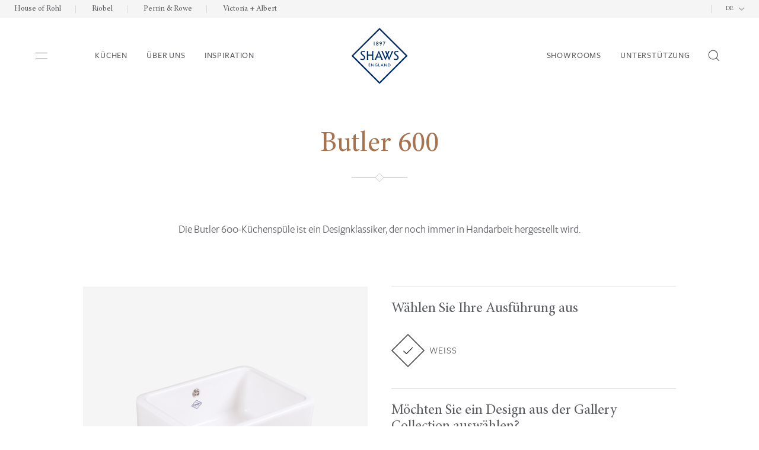

--- FILE ---
content_type: text/html; charset=utf-8
request_url: https://www.shawsofdarwen.com/de/kuechen/apron-fronted-single-bowl-sinks/butler-600/
body_size: 57515
content:
<!DOCTYPE html>
<html lang="de">


<head class="no-js">
    <meta charset="utf-8">
    <meta name="viewport" content="width=device-width, initial-scale=1">
    <title>Butler 600 Apron-Fronted Single Bowl Sink | Shaws</title>
    <meta name="description" content="The Butler 600 kitchen sink is a design classic, made the same way it always has been - by hand. Contact us today for more information." />
    

<meta property="og:url" content="https://www.shawsofdarwen.com/de/kuechen/apron-fronted-single-bowl-sinks/butler-600/" />
<meta property="og:site_name" content="Shaws" />


<meta property="og:title" content="Butler 600 Apron-Fronted Single Bowl Sink" />
    <meta property="og:description" content="The Butler 600 kitchen sink is a design classic, made the same way it always has been - by hand. Contact us today for more information." />

    <meta property="og:image" content="https://www.shawsofdarwen.com/media/wnxj1052/shaws-logo-hor.svg?rmode=pad&amp;width=1200&amp;height=630&amp;rnd=132944112249400000" />
    <meta name="twitter:image:alt" content="Website - DE">
<meta name="twitter:card" content="summary_large_image">

<meta name="author" content="Shaws">




    <link rel="canonical" href="https://www.shawsofdarwen.com/de/kuechen/apron-fronted-single-bowl-sinks/butler-600/" />

    
        <link rel="preconnect" href="https://www.googletagmanager.com">
        <link rel="preconnect" href="https://www.gstatic.com">


        <link rel="preload" as="font" type="font/woff2" crossorigin href="/assets/fonts/FreightSansBook.woff2">
        <link rel="preload" as="font" type="font/woff2" crossorigin href="/assets/fonts/FreightSansMedium.woff2">
        <link rel="preload" as="font" type="font/woff2" crossorigin href="/assets/fonts/MinionPro-Regular.woff2">
        <link rel="preload" as="font" type="font/woff2" crossorigin href="/assets/fonts/MinionPro-It.woff2">

        <link rel="icon" href="/favicon.ico">
        <link rel="icon" type="image/svg+xml" href="/favicon.svg">
        <link rel="apple-touch-icon" href="/apple-touch-icon.png">
        <link rel="manifest" href="/site.webmanifest"> 
        <meta name="theme-color" content="#FFFFFF">
        <meta name="google-site-verification" content="bWVXRZuu2F8BTlZ3VOK4dMM-rr84fnhH45iP3Sn4xWk" />


            <style>@font-face{font-family:Minion Pro;src:url(/assets/fonts/MinionPro-Regular.woff2) format("woff2"),url(/assets/fonts/MinionPro-Regular.woff) format("woff");font-weight:400;font-style:normal;font-display:swap}@font-face{font-family:Minion Pro It;src:url(/assets/fonts/MinionPro-It.woff2) format("woff2"),url(/assets/fonts/MinionPro-It.woff) format("woff");font-weight:400;font-style:italic;font-display:swap}@font-face{font-family:FreightSansMedium;src:url(/assets/fonts/FreightSansMedium.woff2) format("woff2"),url(/assets/fonts/FreightSansMedium.woff) format("woff");font-weight:500;font-style:normal;font-display:swap}@font-face{font-family:FreightSansBook;src:url(/assets/fonts/FreightSansBook.woff2) format("woff2"),url(/assets/fonts/FreightSansBook.woff) format("woff");font-weight:400;font-style:normal;font-display:swap}html{font-family:sans-serif;-ms-text-size-adjust:100%;-webkit-text-size-adjust:100%}body{margin:0}button,input,optgroup,select,textarea{color:inherit;font:inherit;margin:0}button{overflow:visible}button,select{text-transform:none}button,html input[type=button],input[type=reset],input[type=submit]{-webkit-appearance:button;cursor:pointer}button[disabled],html input[disabled]{cursor:default}button::-moz-focus-inner,input::-moz-focus-inner{border:0;padding:0}input{line-height:normal}input[type=number]::-webkit-inner-spin-button,input[type=number]::-webkit-outer-spin-button{height:auto}input[type=search]{-webkit-appearance:textfield;-webkit-box-sizing:content-box;box-sizing:content-box}input[type=search]::-webkit-search-cancel-button,input[type=search]::-webkit-search-decoration{-webkit-appearance:none}textarea{overflow:auto}table{border-collapse:collapse;border-spacing:0}html{font-size:16px;font-size:1rem;line-height:24px;font-family:FreightSansBook,Helvetica,Arial,sans-serif;font-weight:400;font-style:normal;line-height:1.5rem;color:#5a5c60;-webkit-font-smoothing:antialiased}.h1,.h2,.h3,.h4,.h5,.h6,h1,h2,h3,h4,h5,h6,ol,p,ul{margin-top:0;margin-bottom:1rem;font-weight:400}p{margin-bottom:24px}.h1,.h2,.h3,.h4,.h5,.h6,h1,h2,h3,h4,h5,h6{font-family:Minion Pro,Helvetica,Arial,sans-serif;color:#a7734f}.h1,h1{font-size:32px;font-size:2rem;line-height:32px;line-height:2rem}.h1 .line:last-child,h1 .line:last-child{font-family:Minion Pro It,Helvetica,Arial,sans-serif;font-weight:400;font-style:italic}@media (min-width:600px){.h1,h1{font-size:calc(2.5rem + 1.8868vw - 11.3208px);line-height:calc(2.5rem + 1.8868vw - 11.3208px);min-height:0}}@media (min-width:980px){.h1,h1{font-size:48px;font-size:3rem;line-height:48px;line-height:3rem}}.h1#preference-title,h1#preference-title{opacity:1}.h2,h2{font-size:32px;font-size:2rem;line-height:34px;line-height:2.125rem}@media (min-width:600px){.h2,h2{font-size:calc(2.5rem + 1.8868vw - 11.3208px);line-height:calc(2.5rem + 1.8868vw - 11.3208px);min-height:0}}@media (min-width:980px){.h2,h2{font-size:48px;font-size:3rem;line-height:51px;line-height:3.1875rem}}.h3,h3{font-size:32px;font-size:2rem;line-height:35px;line-height:2.1875rem}@media (min-width:600px){.h3,h3{font-size:calc(2rem + 1.8868vw - 11.3208px);line-height:calc(2rem + 1.8868vw - 11.3208px);min-height:0}}@media (min-width:980px){.h3,h3{font-size:40px;font-size:2.5rem;line-height:43px;line-height:2.6875rem}}.h4,h4{font-size:24px;font-size:1.5rem;line-height:26px;line-height:1.625rem}@media (min-width:600px){.h4,h4{font-size:calc(1.5rem + 1.8868vw - 11.3208px);line-height:calc(1.5rem + 1.8868vw - 11.3208px);min-height:0}}@media (min-width:980px){.h4,h4{font-size:32px;font-size:2rem;line-height:34px;line-height:2.125rem}}.h5,h5{font-size:24px;font-size:1.5rem;line-height:27px;line-height:1.6875rem;margin-bottom:16px}.h6,h6{font-size:18px;font-size:1.125rem;line-height:21px;line-height:1.3125rem;color:#5a5c60;margin-bottom:8px}.subheading{font-size:14px;font-size:.875rem;line-height:14px;line-height:.875rem;font-family:FreightSansMedium,Helvetica,Arial,sans-serif;text-transform:uppercase;opacity:.7;margin-bottom:16px;letter-spacing:.06em}.subheading,.subheading a{color:#5a5c60}.center{text-align:center}body,html{min-height:100%}body{position:relative;width:100%}body:before{content:"";position:absolute;top:0;left:0;width:100%;height:100%;background-color:rgba(0,0,0,.5);z-index:-1;opacity:0}@media (prefers-reduced-motion:no-preference){body:before{-webkit-transition:opacity .2s cubic-bezier(0,0,0,1);transition:opacity .2s cubic-bezier(0,0,0,1)}}body.inactive:before{content:"";position:absolute;top:0;left:0;width:100%;height:100%;background-color:rgba(0,0,0,.5);z-index:5;opacity:1}*,:after,:before{-webkit-box-sizing:border-box;box-sizing:border-box}em,i{font-style:italic}b,strong{font-weight:700}a{color:#837260;text-decoration:none}a:hover{text-decoration:underline}img{display:block;border:0;-webkit-transition:-webkit-filter .3s ease-out;transition:-webkit-filter .3s ease-out;transition:filter .3s ease-out;transition:filter .3s ease-out, -webkit-filter .3s ease-out}img.cover{height:100%;width:100%;-o-object-fit:cover;object-fit:cover}svg{width:200px;height:200px}#lanyard_root svg{height:auto;width:auto;max-width:10px}.svg-sprite{display:none}sub,sup{font-size:75%;line-height:0;position:relative;vertical-align:baseline}sup{top:-.5em}sub{bottom:-.25em}.main{overflow:hidden}section{margin:40px auto}@media (min-width:600px){section{margin:80px auto}}section.headerImg{margin-bottom:0;margin-left:0;margin-right:0}section.grey-background{background-color:#f5f5f5;padding:40px 0}@media (min-width:768px){section.grey-background{padding:80px 0}}.container{width:100%;max-width:1080px;margin:0 auto;padding:0 40px;position:relative}.container.wide{padding:0}.container.wide.product-detail{padding:0 40px}@media (min-width:414px){.container{padding:0 10%;max-width:calc(1000px + 20%)}}@media (min-width:1024px){.container{padding:0 80px;max-width:1080px}}@media (min-width:1366px){.container.wide{max-width:1286px;padding:0 40px}}.blur{-webkit-filter:blur(10px);filter:blur(10px)}.hidden{display:none}.visually-hidden:not(:focus):not(:active){clip:rect(0 0 0 0);-webkit-clip-path:inset(50%);clip-path:inset(50%);height:1px;overflow:hidden;position:absolute;white-space:nowrap;width:1px}.skip-link{background:#a7734f;color:#fff;font-weight:700;left:50%;padding:4px;position:absolute;-webkit-transform:translateY(-100%);transform:translateY(-100%);-webkit-transition:-webkit-transform .3s;transition:-webkit-transform .3s;transition:transform .3s;transition:transform .3s, -webkit-transform .3s;z-index:99999}.skip-link:focus{-webkit-transform:translateY(0);transform:translateY(0)}.stop-scrolling{height:100%;overflow:hidden}.diamond-icon{width:13px;height:13px}.grecaptcha-badge{visibility:hidden}.top-bar{position:relative;width:100%;display:-webkit-box;display:-ms-flexbox;display:flex;-webkit-box-pack:end;-ms-flex-pack:end;justify-content:flex-end;padding:8px;background-color:#f5f5f5;height:30px}.top-bar .partner-links{font-size:13px;font-size:.8125rem;line-height:15px;line-height:.9375rem;display:none;font-family:Minion Pro,Helvetica,Arial,sans-serif}.top-bar .partner-links a{color:#5a5c60;padding:0 24px;border-right:1px solid #d9d9d9}.top-bar .partner-links a:last-child{border-right:0}.top-bar .current-lang{border-left:1px solid #d9d9d9;padding:0 8px}.top-bar .current-lang,.top-bar .current-lang .language-dropdown{font-size:11px;font-size:.6875rem;line-height:13px;line-height:.8125rem}.top-bar .current-lang .language-dropdown{font-family:Minion Pro,Helvetica,Arial,sans-serif;text-transform:uppercase;position:relative}.top-bar .current-lang .language-dropdown .selected-lang{display:-webkit-box;display:-ms-flexbox;display:flex;-webkit-box-align:center;-ms-flex-align:center;align-items:center;-webkit-box-pack:end;-ms-flex-pack:end;justify-content:flex-end;padding:0 16px;cursor:pointer}.top-bar .current-lang .language-dropdown.open svg{-webkit-transform:rotate(180deg);transform:rotate(180deg)}.top-bar .current-lang .language-dropdown.open ul{max-height:150px}.top-bar .current-lang .language-dropdown svg{width:11px;height:6px;margin-left:8px;-webkit-transition:.4s cubic-bezier(0,0,0,1);transition:.4s cubic-bezier(0,0,0,1)}.top-bar .current-lang .language-dropdown ul{-webkit-transition:.4s cubic-bezier(0,0,0,1);transition:.4s cubic-bezier(0,0,0,1);background:#f5f5f5;z-index:20;position:absolute;padding:0;margin:0;width:100%;max-height:0;overflow:hidden}.top-bar .current-lang .language-dropdown ul li{list-style:none;padding:8px 16px 0}.top-bar .current-lang .language-dropdown ul li:first-child{padding-top:16px}.top-bar .current-lang .language-dropdown ul li:last-child{padding-bottom:8px}.top-bar .current-lang .language-dropdown ul li:last-child a{border-bottom:none}.top-bar .current-lang .language-dropdown ul li a{color:#5a5c60;white-space:nowrap;width:100%;border-bottom:1px solid #d9d9d9;display:block;padding:0 0 8px;-webkit-transition:.4s cubic-bezier(0,0,0,1);transition:.4s cubic-bezier(0,0,0,1)}.top-bar .current-lang .language-dropdown ul li a:hover{text-decoration:none}@media (min-width:980px){.top-bar{padding:8px 0;-webkit-box-pack:justify;-ms-flex-pack:justify;justify-content:space-between}.top-bar .partner-links{display:-webkit-box;display:-ms-flexbox;display:flex}}.site-header{display:-webkit-box;display:-ms-flexbox;display:flex;position:fixed;top:30px;left:0;width:100%;z-index:10;padding:16px 32px;-webkit-box-align:center;-ms-flex-align:center;align-items:center;background-color:#fff;-webkit-transition:.4s cubic-bezier(0,0,0,1);transition:.4s cubic-bezier(0,0,0,1);height:96px}@media (min-width:980px){.site-header{padding:16px 60px;height:128px}}@media (prefers-reduced-motion){.site-header{-webkit-transition:.2s cubic-bezier(0,0,0,1);transition:.2s cubic-bezier(0,0,0,1)}}.site-header .logo{position:absolute;top:50%;left:50%;-webkit-transform:translate(-50%,-50%);transform:translate(-50%,-50%)}.site-header .logo img{width:auto;height:64px}@media (min-width:980px){.site-header .logo img{height:96px}}.site-header .container{display:-webkit-box;display:-ms-flexbox;display:flex;-webkit-box-align:center;-ms-flex-align:center;align-items:center;-webkit-box-pack:justify;-ms-flex-pack:justify;justify-content:space-between}.site-header .container>*{padding-top:20px}.site-header.scrolling{top:0;border-bottom:1px solid #d9d9d9;height:64px}@media (min-width:980px){.site-header.scrolling{height:80px}}.site-header.scrolling .logo img{height:44px}@media (min-width:980px){.site-header.scrolling .logo img{height:56px}}.site-header.other-scroll{opacity:0}.inactive .site-header.other-scroll{opacity:1;-webkit-transform:none!important;transform:none!important}.site-header .nav-main{display:-webkit-box;display:-ms-flexbox;display:flex;-webkit-box-pack:justify;-ms-flex-pack:justify;justify-content:space-between;width:100%;-webkit-box-align:center;-ms-flex-align:center;align-items:center}.site-header .nav-main .nav-list{display:-webkit-box;display:-ms-flexbox;display:flex;-webkit-box-align:center;-ms-flex-align:center;align-items:center;width:calc(50% - 48px)}.site-header .nav-main .nav-list .link{font-size:14px;font-size:.875rem;line-height:15px;line-height:.9375rem;display:none;font-family:FreightSansMedium,Helvetica,Arial,sans-serif;margin:0 16px;color:#5a5c60;text-transform:uppercase;letter-spacing:.06em;position:relative}@media (min-width:1050px){.site-header .nav-main .nav-list .link{display:block}}.site-header .nav-main .nav-list.right-nav{-webkit-box-pack:end;-ms-flex-pack:end;justify-content:flex-end}.site-header .nav-main .nav-list.left-nav{width:calc(50% - 84px)}.site-header .mobile-menu-trigger{z-index:1;margin-right:16px;cursor:pointer}.site-header .mobile-menu-trigger .nav-icon{display:-webkit-box;display:-ms-flexbox;display:flex;-webkit-box-orient:vertical;-webkit-box-direction:normal;-ms-flex-direction:column;flex-direction:column}.site-header .mobile-menu-trigger .nav-icon span{height:1px;width:20px;background-color:#5a5c60}.site-header .mobile-menu-trigger .nav-icon span:first-child{margin-bottom:9px}.site-header .burger-navtemp{height:100vh;width:100vw;position:absolute;top:-30px;left:0;-webkit-transition:.3s cubic-bezier(0,0,0,1);transition:.3s cubic-bezier(0,0,0,1);visibility:hidden;z-index:4}.site-header .burger-navtemp.open{visibility:visible}.site-header .burger-navtemp.open .bg{opacity:.6}.site-header .burger-navtemp.open .menu-wrapper{top:80px;opacity:1}@media (min-width:980px){.site-header .burger-navtemp.open .menu-wrapper{top:0}}@media (min-width:980px){.site-header .burger-navtemp.open .menu-bar{left:0}.site-header .burger-navtemp.open .header-close-icon{opacity:1}}.site-header .burger-navtemp ul.menu{margin:0;padding:40px 0;z-index:10;background:#fff;height:100%;overflow-y:auto}@media (min-width:980px){.site-header .burger-navtemp ul.menu{padding:100px 0 40px}}.site-header .burger-navtemp .mobile-menu-footer ul{padding:32px 0 0}.site-header .burger-navtemp .mobile-menu-footer ul li{border-bottom:none;padding:0}.site-header .burger-navtemp .mobile-menu-footer ul li a{font-size:14px;font-size:.875rem;line-height:22px;line-height:1.375rem;padding:16px 0;text-transform:none;font-family:Minion Pro,Helvetica,Arial,sans-serif;margin:0}@media (min-width:980px){.site-header .burger-navtemp .mobile-menu-footer{display:none}}.site-header .burger-navtemp .mobile-menu-back-link{color:#5a5c60;background:#f5f5f5;width:40px;height:40px;-webkit-transform:rotate(45deg);transform:rotate(45deg);position:fixed;top:30px;left:24px;z-index:11;display:-webkit-box;display:-ms-flexbox;display:flex;-webkit-box-align:center;-ms-flex-align:center;align-items:center;-webkit-box-pack:center;-ms-flex-pack:center;justify-content:center;cursor:pointer;visibility:hidden}.site-header .burger-navtemp .mobile-menu-back-link svg{width:17px;height:17px;-webkit-transform:rotate(-45deg);transform:rotate(-45deg)}.site-header .burger-navtemp .mobile-menu-back-link.show{visibility:visible}@media (min-width:980px){.site-header .burger-navtemp .mobile-menu-back-link{display:none}}.site-header .burger-navtemp .desktop-menu-back-link{color:#5a5c60;height:40px;position:absolute;top:40px;left:24px;z-index:11;display:none;-webkit-box-align:center;-ms-flex-align:center;align-items:center;-webkit-box-pack:center;-ms-flex-pack:center;justify-content:center;cursor:pointer}.site-header .burger-navtemp .desktop-menu-back-link.white{color:#fff}.site-header .burger-navtemp .desktop-menu-back-link svg{width:17px;height:17px;margin-right:8px}.site-header .burger-navtemp .header-close-icon{color:#5a5c60;background:#f5f5f5;width:40px;height:40px;-webkit-transform:rotate(45deg);transform:rotate(45deg);position:absolute;top:-20px;left:24px;z-index:11;display:-webkit-box;display:-ms-flexbox;display:flex;-webkit-box-align:center;-ms-flex-align:center;align-items:center;-webkit-box-pack:center;-ms-flex-pack:center;justify-content:center;cursor:pointer}@media (min-width:980px){.site-header .burger-navtemp .header-close-icon{top:40px;left:calc(33.3vw - 80px);opacity:0;-webkit-transition:.4s cubic-bezier(0,0,0,1);transition:.4s cubic-bezier(0,0,0,1);-webkit-transition-delay:.2s;transition-delay:.2s}}.site-header .burger-navtemp .header-close-icon svg{width:14px;height:14px;-webkit-transform:rotate(-45deg);transform:rotate(-45deg)}.site-header .burger-navtemp .header-close-icon:hover{color:#fff;background:#5a5c60}.site-header .burger-navtemp .bg{position:absolute;top:0;left:0;width:100%;height:100vh;opacity:0;-webkit-transition:.2s ease;transition:.2s ease;background:#000}.site-header .burger-navtemp .menu-top{display:-webkit-box;display:-ms-flexbox;display:flex;-webkit-box-pack:justify;-ms-flex-pack:justify;justify-content:space-between;-webkit-box-align:center;-ms-flex-align:center;align-items:center}.site-header .burger-navtemp .menu-top .menu-bar-link{font-size:24px;font-size:1.5rem;line-height:24px;line-height:1.5rem;font-family:Minion Pro,Helvetica,Arial,sans-serif;color:#5a5c60;position:relative;display:block;text-transform:none;margin:0;padding:0 0 40px;border-bottom:1px solid #d9d9d9;width:100%}.site-header .burger-navtemp .menu-top .menu-bar-link.no-link{cursor:default}.site-header .burger-navtemp .menu-top .menu-bar-link:hover{text-decoration:none}@media (min-width:980px){.site-header .burger-navtemp .menu-top .menu-bar-link{font-size:28px;font-size:1.75rem;line-height:28px;line-height:1.75rem;display:-webkit-box;display:-ms-flexbox;display:flex;-webkit-box-align:center;-ms-flex-align:center;align-items:center;-webkit-box-pack:start;-ms-flex-pack:start;justify-content:flex-start}.site-header .burger-navtemp .menu-top .menu-bar-link span{background-color:#5a5c60;height:1px;width:0;-webkit-transition:.2s ease;transition:.2s ease;position:relative;display:block}.site-header .burger-navtemp .menu-top .menu-bar-link:hover{text-decoration:none}.site-header .burger-navtemp .menu-top .menu-bar-link:hover span{width:56px;margin-right:10px}}.site-header .menu-wrapper{top:100vh;-webkit-transition:.4s cubic-bezier(0,0,0,1);transition:.4s cubic-bezier(0,0,0,1);position:absolute;opacity:0}@media (min-width:980px){.site-header .menu-wrapper{top:0;left:0}}.site-header .menu-bar{width:100vw;overflow-y:auto;background:#fff;left:0;height:calc(100vh - 80px);pointer-events:auto;z-index:1}@media (min-width:980px){.site-header .menu-bar{width:33.3vw;top:0;height:100vh;left:-33.3vw;-webkit-transition:.3s cubic-bezier(0,0,0,1);transition:.3s cubic-bezier(0,0,0,1);position:absolute;overflow:visible}}.site-header .menu-bar .menu-sub{display:-webkit-box;display:-ms-flexbox;display:flex;-webkit-box-align:center;-ms-flex-align:center;align-items:center;-webkit-box-pack:justify;-ms-flex-pack:justify;justify-content:space-between}.site-header .menu-bar .menu-sub.active .menu-link{border-bottom:none}.site-header .menu-bar li{list-style:none;padding:40px 40px 0}@media (min-width:980px){.site-header .menu-bar li{margin-right:0;position:relative}.site-header .menu-bar li .second-wrapper{left:33.3vw;background:#f5f5f5}.site-header .menu-bar li .second-wrapper,.site-header .menu-bar li .third-wrapper{position:fixed;height:100vh;top:-30px;-webkit-transition:width .4s cubic-bezier(0,0,0,1);transition:width .4s cubic-bezier(0,0,0,1);overflow:hidden;width:0}.site-header .menu-bar li .third-wrapper{left:66.6vw;background:#fff}}.site-header .menu-bar li .new-menu-icon{width:42px;height:42px;cursor:pointer;margin-left:-42px;z-index:2;margin-bottom:40px;padding:13px 0 13px 31px}@media (min-width:980px){.site-header .menu-bar li .new-menu-icon{display:none}}.site-header .menu-bar li .plus-icon{width:20px;height:20px;position:relative;margin-top:40px}.site-header .menu-bar li .plus-icon:after,.site-header .menu-bar li .plus-icon:before{content:"";position:absolute;background-color:#5a5c60;-webkit-transition:-webkit-transform .2s cubic-bezier(0,0,0,1);transition:-webkit-transform .2s cubic-bezier(0,0,0,1);transition:transform .2s cubic-bezier(0,0,0,1);transition:transform .2s cubic-bezier(0,0,0,1), -webkit-transform .2s cubic-bezier(0,0,0,1)}@media (min-width:980px){.site-header .menu-bar li .plus-icon:after,.site-header .menu-bar li .plus-icon:before{display:none}}.site-header .menu-bar li .plus-icon:before{top:0;left:50%;width:1px;height:100%;margin-left:0}.site-header .menu-bar li .plus-icon:after{top:50%;left:0;width:100%;height:1px;margin-top:-1px}.site-header .menu-bar li .plus-icon.active:before{-webkit-transform:rotate(90deg);transform:rotate(90deg)}.site-header .menu-bar li .plus-icon.active:after{-webkit-transform:rotate(180deg);transform:rotate(180deg)}.site-header .menu-bar li a{font-size:24px;font-size:1.5rem;line-height:24px;line-height:1.5rem;font-family:Minion Pro,Helvetica,Arial,sans-serif;padding:40px 40px 40px 0;display:block;position:relative;margin:0}.site-header .menu-list{width:100vw;position:absolute;top:0;opacity:0;visibility:hidden;left:0;height:calc(100vh - 80px);pointer-events:auto;-webkit-transition:opacity .4s cubic-bezier(0,0,0,1),left .4s cubic-bezier(0,0,0,1);transition:opacity .4s cubic-bezier(0,0,0,1),left .4s cubic-bezier(0,0,0,1);background:#fff;z-index:3}@media (min-width:980px){.site-header .menu-list{height:100vh;background:#f5f5f5}}.site-header .menu-list li{list-style:none;margin-right:0;padding-top:0}.site-header .menu-list li .bg-img{display:none}@media (min-width:980px){.site-header .menu-list li .bg-img{display:block;position:fixed;top:-30px;left:33.3vw;width:33.3vw;height:100vh;overflow:hidden;z-index:0;opacity:0;-webkit-transition:.4s cubic-bezier(0,0,0,1);transition:.4s cubic-bezier(0,0,0,1);background-size:cover;background-position:50%;background-repeat:no-repeat}.site-header .menu-list li .bg-img img{height:100%;width:auto}.site-header .menu-list li .bg-img:after{content:"";position:absolute;top:0;right:0;bottom:0;left:0;background:rgba(0,0,0,.6)}}.site-header .menu-list li a{font-size:24px;font-size:1.5rem;line-height:24px;line-height:1.5rem;font-family:Minion Pro,Helvetica,Arial,sans-serif;padding:40px 40px 40px 0;margin:0;color:#5a5c60;width:100%;border-bottom:1px solid #d9d9d9}.site-header .menu-list li a.no-border{border-bottom:none}@media (min-width:980px){.site-header .menu-list li a{font-size:28px;font-size:1.75rem;line-height:28px;line-height:1.75rem;display:-webkit-box;display:-ms-flexbox;display:flex;-webkit-box-align:center;-ms-flex-align:center;align-items:center;z-index:1}.site-header .menu-list li a span{background-color:#5a5c60;height:1px;width:0;-webkit-transition:.2s ease;transition:.2s ease;position:relative;display:block}.site-header .menu-list li a:hover{text-decoration:none}.site-header .menu-list li a:hover span{width:56px;margin-right:10px}}.site-header .menu-list.menu-open{opacity:1;visibility:visible}@media (min-width:980px){.site-header .menu-list.menu-open{left:33.3vw}}@media (min-width:980px){.site-header .menu-list{width:33.3vw;top:0}}.site-header .third-level{background-color:#f5f5f5;padding:0;margin:0 -40px;max-height:0;overflow:auto;overflow-x:hidden;-webkit-transition:.4s cubic-bezier(0,0,0,1);transition:.4s cubic-bezier(0,0,0,1)}@media (min-width:980px){.site-header .third-level{max-height:9999999px;background-color:#fff;padding:100px 0 0;margin:0}}.site-header .third-level li{list-style:none;border-bottom:none}.site-header .third-level li a{font-size:14px;font-size:.875rem;line-height:14px;line-height:.875rem;text-transform:uppercase;padding:20px 0;font-family:FreightSansMedium,Helvetica,Arial,sans-serif;margin:0;letter-spacing:.06em;text-decoration:none;border-bottom:none}.site-header .third-level li a:hover{text-decoration:none}.site-header .third-level li:first-child{padding-top:20px}.site-header .third-level li:last-child{padding-bottom:20px}.site-header .third-level.menu-open{max-height:100vh}@media (min-width:980px){.site-header .main-menu.active2 .second-wrapper,.site-header .main-menu:hover .second-wrapper{width:33.3vw}.site-header .main-menu.active2 .menu-list,.site-header .main-menu:hover .menu-list{opacity:1;visibility:visible;background:#f5f5f5}.site-header .main-menu.active2 .menu-top span,.site-header .main-menu:hover .menu-top span{width:56px;margin-right:10px}.site-header .menu-list .third-level{width:100%;position:absolute;top:0;opacity:0;visibility:hidden;left:0;height:100vh;pointer-events:auto;-webkit-transition:.4s cubic-bezier(0,0,0,1);transition:.4s cubic-bezier(0,0,0,1);background:#fff;z-index:3}.site-header .menu-list a.white-hover{color:#fff;border-bottom:1px solid hsla(0,0%,100%,.3)}.site-header .menu-list a.white-hover span{background-color:#fff}.site-header .menu-list li.level-two:hover .menu-sub .bg-img{opacity:1}.site-header .menu-list li.level-two:hover .third-wrapper{width:33.3vw}.site-header .menu-list li.level-two:hover .third-level{left:0;opacity:1;visibility:visible;background:#fff}}.site-header .main-menu.show-secondary .desktop-menu-back-link{display:-webkit-box;display:-ms-flexbox;display:flex}.site-header .main-menu.show-secondary .second-wrapper{width:33.3vw;left:0;z-index:1}.site-header .main-menu.show-secondary .second-wrapper .menu-list{opacity:1;visibility:visible}.site-header .main-menu.show-secondary .second-wrapper .menu-list li .bg-img{left:0}.site-header .main-menu.show-secondary .second-wrapper .menu-list li.level-two .third-wrapper{left:33.3vw}.headerImg{-webkit-transition:.4s cubic-bezier(0,0,0,1) .2s;transition:.4s cubic-bezier(0,0,0,1) .2s;opacity:0;top:40px;position:relative;margin-top:95px}.headerImg:not(.home-header){margin-top:50px}@media (min-width:980px){.headerImg{margin-top:128px}}.headerImg.has-img{height:30vh}@media (min-width:768px){.headerImg.has-img{height:80vh}}@media (prefers-reduced-motion){.headerImg{opacity:1;top:0}}.hero{position:relative;display:-webkit-box;display:-ms-flexbox;display:flex;background-position:50%;background-repeat:no-repeat;background-size:cover;-webkit-box-align:bottom;-ms-flex-align:bottom;align-items:bottom;-webkit-box-orient:vertical;-webkit-box-direction:normal;-ms-flex-direction:column;flex-direction:column;-webkit-box-pack:left;-ms-flex-pack:left;justify-content:left;height:100%}.hero img,.hero picture{width:100%;height:100%}.hero.desktop{display:none}@media (min-width:768px){.hero.desktop{display:block}.hero.mobile{display:none}}.hero-banner{margin-top:124px}@media (min-width:600px){.hero-banner{margin:190px 0 64px}}.hero-banner h1.hero-title{font-family:Minion Pro,Helvetica,Arial,sans-serif;text-align:center;margin-bottom:24px;opacity:1!important}.hero-banner .container{display:-webkit-box;display:-ms-flexbox;display:flex;-webkit-box-orient:vertical;-webkit-box-direction:normal;-ms-flex-direction:column;flex-direction:column;-webkit-box-pack:center;-ms-flex-pack:center;justify-content:center;-webkit-box-align:center;-ms-flex-align:center;align-items:center}.after-wrapper{position:relative;height:16px;width:16px;opacity:0;-webkit-transition:opacity .2s cubic-bezier(0,0,0,1) .2s,width .4s cubic-bezier(0,0,0,1) .4s;transition:opacity .2s cubic-bezier(0,0,0,1) .2s,width .4s cubic-bezier(0,0,0,1) .4s;overflow:hidden}.after-wrapper.active{width:94px;opacity:1}.after-wrapper svg{position:absolute;top:0;left:50%;-webkit-transform:translateX(-50%);transform:translateX(-50%);height:16px;width:auto}.intro-text{font-size:18px;font-size:1.125rem;line-height:32px;line-height:2rem;font-family:Minion Pro,Helvetica,Arial,sans-serif;text-align:center;margin:32px 0 48px;position:relative}.intro-text.newsLanding{display:none}.intro-text.productDetail{font-family:FreightSansBook,Helvetica,Arial,sans-serif}@media (min-width:600px){.intro-text{font-size:24px;font-size:1.5rem;line-height:38px;line-height:2.375rem}.intro-text.productDetail{font-size:18px;font-size:1.125rem;line-height:32px;line-height:2rem}}.intro-text svg{height:12px;width:12px;top:-32px;position:absolute;left:50%;-webkit-transform:translateX(-50%);transform:translateX(-50%);display:none}.intro-text .line-down{display:none}.intro-text.has-img{margin-top:72px;margin-bottom:140px}.intro-text.has-img .line-down,.intro-text.has-img svg{display:block}.social-handle{font-size:14px;font-size:.875rem;line-height:22px;line-height:1.375rem;font-family:Minion Pro It,Helvetica,Arial,sans-serif;font-weight:400;font-style:italic;position:absolute;z-index:2;color:#fff;bottom:20px;left:20px}@media (min-width:768px){.social-handle{bottom:32px;left:32px}}.social-handle.grey{color:#5a5c60}.line-down{height:60px;background:#d9d9d9;top:calc(100% + 40px);left:50%}.line-down,.line-down span{width:1px;position:absolute}.line-down span{background:#5a5c60;top:0;left:0;height:0;-webkit-transition:.4s cubic-bezier(0,0,0,1);transition:.4s cubic-bezier(0,0,0,1)}.hero-split{display:-webkit-box;display:-ms-flexbox;display:flex;-webkit-box-orient:vertical;-webkit-box-direction:normal;-ms-flex-direction:column;flex-direction:column}@media (min-width:768px){.hero-split{-webkit-box-orient:horizontal;-webkit-box-direction:normal;-ms-flex-direction:row;flex-direction:row;-webkit-box-pack:justify;-ms-flex-pack:justify;justify-content:space-between;-webkit-box-align:center;-ms-flex-align:center;align-items:center}}.hero-split .headerImg{position:relative;-webkit-box-ordinal-group:2;-ms-flex-order:1;order:1}.hero-split .headerImg.has-img{height:60vh}.hero-split .headerImg .header-img{padding-bottom:60vh}@media (min-width:768px){.hero-split .headerImg{-webkit-box-ordinal-group:3;-ms-flex-order:2;order:2;width:60%;max-width:726px}}.hero-split .heading-left{display:-webkit-box;display:-ms-flexbox;display:flex;-webkit-box-orient:vertical;-webkit-box-direction:normal;-ms-flex-direction:column;flex-direction:column;-webkit-box-pack:center;-ms-flex-pack:center;justify-content:center;-webkit-box-align:start;-ms-flex-align:start;align-items:flex-start;-webkit-box-ordinal-group:3;-ms-flex-order:2;order:2;padding:40px 40px 0}@media (min-width:768px){.hero-split .heading-left{padding:0}}.hero-split .heading-left h1{opacity:1!important}@media (min-width:768px){.hero-split .heading-left{-webkit-box-ordinal-group:2;-ms-flex-order:1;order:1;width:32%}}.breadcrumbs{font-size:14px;font-size:.875rem;line-height:14px;line-height:.875rem;display:-webkit-box;display:-ms-flexbox;display:flex;-webkit-box-align:center;-ms-flex-align:center;align-items:center;-webkit-box-pack:center;-ms-flex-pack:center;justify-content:center;font-family:FreightSansMedium,Helvetica,Arial,sans-serif;text-transform:uppercase;color:rgba(90,92,96,.6);opacity:.7;margin-bottom:16px;letter-spacing:.06em}.breadcrumbs .start{margin-right:8px}.breadcrumbs svg{width:6px;height:12px;margin-right:8px}.breadcrumbs a{color:rgba(90,92,96,.6);display:-webkit-box;display:-ms-flexbox;display:flex;-webkit-box-align:center;-ms-flex-align:center;align-items:center;-webkit-box-pack:center;-ms-flex-pack:center;justify-content:center}.breadcrumbs a:hover{color:#5a5c60}.breadcrumbs.left{-webkit-box-pack:start;-ms-flex-pack:start;justify-content:flex-start}.breadcrumbs.checkout{padding-bottom:32px;border-bottom:1px solid #d9d9d9;margin-bottom:56px}.ctas{display:-webkit-box;display:-ms-flexbox;display:flex;-ms-flex-wrap:wrap;flex-wrap:wrap;position:relative}.ctas.center{-webkit-box-pack:center;-ms-flex-pack:center;justify-content:center}.ctas.right{-webkit-box-pack:end;-ms-flex-pack:end;justify-content:flex-end}.ctas .button{margin:0 8px 8px 0}.ctas .button:last-child{margin-right:0}.button-text{font-size:14px;font-size:.875rem;line-height:14px;line-height:.875rem;border:none;outline:0;background-color:transparent;font-family:FreightSansMedium,Helvetica,Arial,sans-serif;color:#5a5c60;text-transform:uppercase;letter-spacing:.06em}.button-text .icon{width:16px;height:16px;margin-right:5px;fill:#5a5c60}.button{font-size:14px;font-size:.875rem;line-height:14px;line-height:.875rem;font-family:FreightSansMedium,Helvetica,Arial,sans-serif;background:transparent;color:#5a5c60;text-transform:uppercase;letter-spacing:.06em;display:-webkit-box;display:-ms-flexbox;display:flex;-webkit-box-pack:center;-ms-flex-pack:center;justify-content:center;-webkit-box-align:center;-ms-flex-align:center;align-items:center;padding:20px 40px;border:1px solid #5a5c60;text-decoration:none;-ms-flex-item-align:start;align-self:flex-start;cursor:pointer}@media screen and (prefers-reduced-motion:no-preference){.button{-webkit-transition:.4s cubic-bezier(0,0,0,1);transition:.4s cubic-bezier(0,0,0,1)}}.button:hover{background:#5a5c60;color:#fff;text-decoration:none}.button .icon{width:7px;height:13px;margin-left:10px}.button .icon.icon-right{margin-left:0;margin-right:10px}.button.blue{background:#002e6c;color:#fff}.button.grey{background:#5a5c60;color:#fff}.button.grey:hover{background:#002e6c;border:1px solid #002e6c}.button.white{background:transparent;color:#fff;border:1px solid #fff}.button.white:hover{background:#fff;border:1px solid #fff;color:#5a5c60}.button.close{padding:5px;width:32px;height:32px;margin:15px;border:none;position:relative;background:transparent;display:-webkit-box;display:-ms-flexbox;display:flex;-webkit-box-align:center;-ms-flex-align:center;align-items:center;-webkit-box-pack:center;-ms-flex-pack:center;justify-content:center}.button.close:before{position:absolute;content:"";background-color:#f5f5f5;top:0;right:0;width:32px;height:32px;-webkit-transform:rotate(45deg);transform:rotate(45deg)}@media screen and (prefers-reduced-motion:no-preference){.button.close:before{-webkit-transition:.4s cubic-bezier(0,0,0,1);transition:.4s cubic-bezier(0,0,0,1)}}.button.close .icon{margin:0;width:12px;height:12px;color:#5a5c60;z-index:2}.button.close:hover{background:transparent}.button.close:hover:before{background-color:#5a5c60}.button.close:hover .icon{color:#fff}.cta-line{font-size:14px;font-size:.875rem;line-height:14px;line-height:.875rem;display:-webkit-box;display:-ms-flexbox;display:flex;-webkit-box-align:center;-ms-flex-align:center;align-items:center;color:#5a5c60;text-transform:uppercase;text-decoration:none;font-family:FreightSansMedium,Helvetica,Arial,sans-serif;background-color:transparent;border:0;letter-spacing:.06em}@media (min-width:600px){.cta-line{margin-top:8px}}.cta-line .line{width:48px;height:1px;background-color:rgba(90,92,96,.3);position:relative;margin-right:12px}.cta-line .line:before{content:"";position:absolute;top:0;left:0;background-color:#5a5c60;height:1px;width:0;-webkit-transition:.2s cubic-bezier(0,0,0,1);transition:.2s cubic-bezier(0,0,0,1)}.cta-line:hover{text-decoration:none}.cta-line:hover .line:before{width:100%}.cta-line.white{color:#fff}.cta-line.white .line{background-color:hsla(0,0%,100%,.3)}.cta-line.white .line:before{background-color:#fff}.link{cursor:pointer;position:relative;white-space:nowrap}.link,.link:hover{text-decoration:none}.link:after,.link:before{width:100%}.link.underline-left:before,.link:after,.link:before{position:absolute;height:1px;background:currentColor;top:100%;left:0;pointer-events:none}.link.underline-left:before{content:"";width:0;-webkit-transition:.4s cubic-bezier(0,0,0,1);transition:.4s cubic-bezier(0,0,0,1)}.link.underline-left:hover{text-decoration:none}.link.underline-left:hover:before{width:100%}.search-open{-webkit-transition:.2s cubic-bezier(0,0,0,1);transition:.2s cubic-bezier(0,0,0,1);cursor:pointer;background:none;color:#5a5c60;border:0;margin-top:6px}@media (min-width:600px){.search-open{margin-left:8px}}.search-open:hover{color:#a7734f}.search-open svg{width:20px;height:20px}.search-panel{position:absolute;top:-500px;left:0;right:0;background:#fff;z-index:11;color:#5a5c60;display:-webkit-box;display:-ms-flexbox;display:flex;-webkit-box-orient:vertical;-webkit-box-direction:normal;-ms-flex-direction:column;flex-direction:column;-webkit-box-align:center;-ms-flex-align:center;align-items:center;-webkit-box-pack:center;-ms-flex-pack:center;justify-content:center;max-height:0;padding:200px 0}@media (prefers-reduced-motion:no-preference){.search-panel{-webkit-transition:.2s cubic-bezier(0,0,0,1);transition:.2s cubic-bezier(0,0,0,1)}}.search-panel.active{max-height:100%;top:-30px}@media (min-width:360px){.search-panel{padding:200px 32px}}@media (min-width:980px){.search-panel{padding:160px 80px 160px 60px}}.scrolling .search-panel.active{top:0}.search-page form,.search-panel form{width:100%;display:-webkit-box;display:-ms-flexbox;display:flex;-webkit-box-align:center;-ms-flex-align:center;align-items:center}@media (min-width:980px){.search-page form,.search-panel form{padding:0;-webkit-box-orient:horizontal;-webkit-box-direction:normal;-ms-flex-direction:row;flex-direction:row}}.search-page form input[type=text],.search-panel form input[type=text]{font-size:32px;font-size:2rem;line-height:40px;line-height:2.5rem;-webkit-box-flex:1;-ms-flex:1;flex:1;background-color:transparent;color:#5a5c60;letter-spacing:-.01em;text-transform:none;font-family:Minion Pro,Helvetica,Arial,sans-serif;margin-bottom:0;border-color:none}.search-page form input[type=text]:focus,.search-panel form input[type=text]:focus{-webkit-box-shadow:none;box-shadow:none}@media (min-width:980px){.search-page form input[type=text],.search-panel form input[type=text]{font-size:48px;font-size:3rem;line-height:56px;line-height:3.5rem;margin-right:20px}}.search-page form input[type=text]::-webkit-input-placeholder, .search-panel form input[type=text]::-webkit-input-placeholder{font-size:32px;font-size:2rem;line-height:40px;line-height:2.5rem;color:#5a5c60;letter-spacing:-.01em;text-transform:none;opacity:.4;font-family:Minion Pro,Helvetica,Arial,sans-serif}.search-page form input[type=text]::-moz-placeholder, .search-panel form input[type=text]::-moz-placeholder{font-size:32px;font-size:2rem;line-height:40px;line-height:2.5rem;color:#5a5c60;letter-spacing:-.01em;text-transform:none;opacity:.4;font-family:Minion Pro,Helvetica,Arial,sans-serif}.search-page form input[type=text]:-ms-input-placeholder, .search-panel form input[type=text]:-ms-input-placeholder{font-size:32px;font-size:2rem;line-height:40px;line-height:2.5rem;color:#5a5c60;letter-spacing:-.01em;text-transform:none;opacity:.4;font-family:Minion Pro,Helvetica,Arial,sans-serif}.search-page form input[type=text]::-ms-input-placeholder, .search-panel form input[type=text]::-ms-input-placeholder{font-size:32px;font-size:2rem;line-height:40px;line-height:2.5rem;color:#5a5c60;letter-spacing:-.01em;text-transform:none;opacity:.4;font-family:Minion Pro,Helvetica,Arial,sans-serif}.search-page form input[type=text]::placeholder,.search-panel form input[type=text]::placeholder{font-size:32px;font-size:2rem;line-height:40px;line-height:2.5rem;color:#5a5c60;letter-spacing:-.01em;text-transform:none;opacity:.4;font-family:Minion Pro,Helvetica,Arial,sans-serif}@media (min-width:980px){.search-page form input[type=text]::-webkit-input-placeholder, .search-panel form input[type=text]::-webkit-input-placeholder{font-size:48px;font-size:3rem;line-height:56px;line-height:3.5rem}.search-page form input[type=text]::-moz-placeholder, .search-panel form input[type=text]::-moz-placeholder{font-size:48px;font-size:3rem;line-height:56px;line-height:3.5rem}.search-page form input[type=text]:-ms-input-placeholder, .search-panel form input[type=text]:-ms-input-placeholder{font-size:48px;font-size:3rem;line-height:56px;line-height:3.5rem}.search-page form input[type=text]::-ms-input-placeholder, .search-panel form input[type=text]::-ms-input-placeholder{font-size:48px;font-size:3rem;line-height:56px;line-height:3.5rem}.search-page form input[type=text]::placeholder,.search-panel form input[type=text]::placeholder{font-size:48px;font-size:3rem;line-height:56px;line-height:3.5rem}}.search-page form input[type=submit],.search-panel form input[type=submit]{display:none}@media (min-width:980px){.search-page form input[type=submit],.search-panel form input[type=submit]{-webkit-box-flex:0;-ms-flex:0;flex:0;display:block}}.search-page .search-close,.search-panel .search-close{position:absolute;top:32px;right:32px}.search-page .explore-links,.search-panel .explore-links{background-color:rgba(79,79,79,.16);width:100%;padding:40px 45px}@media (min-width:950px){.search-page .explore-links,.search-panel .explore-links{padding:32px 0}}.search-page .explore-links .wrapper,.search-panel .explore-links .wrapper{width:100%;max-width:498px;margin:0 auto}.search-page .explore-links .title,.search-panel .explore-links .title{opacity:.45}.search-page .explore-links ul,.search-panel .explore-links ul{width:100%;margin:16px 0;padding:0}.search-page .explore-links ul li,.search-panel .explore-links ul li{list-style:none;margin:16px 0;padding:0}.search-page .explore-links ul li a,.search-panel .explore-links ul li a{color:#5a5c60;opacity:.7;letter-spacing:.6px}.auto-complete-wrapper{width:100%}.auto-complete-wrapper .search{display:-webkit-box;display:-ms-flexbox;display:flex}.auto-complete-wrapper .search .auto-complete,.auto-complete-wrapper .search .auto-complete-dropdown{width:100%}.auto-complete-wrapper .search .auto-complete-dropdown .suggestions,.auto-complete-wrapper .search .auto-complete .suggestions{background-color:#fff;z-index:2;width:100vw;position:absolute;left:0;padding:0 32px;font-family:Minion Pro,Helvetica,Arial,sans-serif}@media (min-width:980px){.auto-complete-wrapper .search .auto-complete-dropdown .suggestions,.auto-complete-wrapper .search .auto-complete .suggestions{padding:0 60px}}.auto-complete-wrapper .search label{visibility:hidden;width:0}.search-page .auto-complete-wrapper .search .auto-complete{position:relative}.search-page .auto-complete-wrapper .search .auto-complete .suggestions{padding:0;width:100%}#CybotCookiebotDialog{font-family:FreightSansBook,Helvetica,Arial,sans-serif!important;font-size:14px!important}#CybotCookiebotDialog #CybotCookiebotDialogBodyContentTitle{font-family:FreightSansBook,Helvetica,Arial,sans-serif!important;font-size:18px}#CybotCookiebotDialogBody{border:0}@media (min-width:1200px){.CybotCookiebotDialogContentWrapper{width:1200px;max-width:1200px!important}}.CybotCookiebotDialogContentWrapper #CybotCookiebotDialogHeader{display:none!important}#CybotCookiebotDialogBodyButtonAccept.CybotCookiebotDialogBodyButton{background-color:#000!important;border-color:#000!important}#CybotCookiebotDialogBodyButtonDecline.CybotCookiebotDialogBodyButton{border:1px solid #000!important}#CybotCookiebotDialogBodyEdgeMoreDetails #CybotCookiebotDialogBodyEdgeMoreDetailsLink{color:#5a5c60!important;font-family:FreightSansBook,Helvetica,Arial,sans-serif}.CookieDeclarationTableHeader{color:#fff}</style>
    

    <script>!function(){window.semaphore=window.semaphore||[],window.ketch=function(){window.semaphore.push(arguments)};var e=new URLSearchParams(document.location.search),o=e.has("property")?e.get("property"):"shaws_of_darwen",n=document.createElement("script");n.type="text/javascript",n.src="https://global.ketchcdn.com/web/v2/config/fortune_brands/".concat(o,"/boot.js"),n.defer=n.async=!0,document.getElementsByTagName("head")[0].appendChild(n)}();</script>

    

    <script>
        document.documentElement.classList.remove('no-js');
        document.documentElement.classList.add('js');
    </script>
<script type="text/javascript">!function(T,l,y){var S=T.location,k="script",D="instrumentationKey",C="ingestionendpoint",I="disableExceptionTracking",E="ai.device.",b="toLowerCase",w="crossOrigin",N="POST",e="appInsightsSDK",t=y.name||"appInsights";(y.name||T[e])&&(T[e]=t);var n=T[t]||function(d){var g=!1,f=!1,m={initialize:!0,queue:[],sv:"5",version:2,config:d};function v(e,t){var n={},a="Browser";return n[E+"id"]=a[b](),n[E+"type"]=a,n["ai.operation.name"]=S&&S.pathname||"_unknown_",n["ai.internal.sdkVersion"]="javascript:snippet_"+(m.sv||m.version),{time:function(){var e=new Date;function t(e){var t=""+e;return 1===t.length&&(t="0"+t),t}return e.getUTCFullYear()+"-"+t(1+e.getUTCMonth())+"-"+t(e.getUTCDate())+"T"+t(e.getUTCHours())+":"+t(e.getUTCMinutes())+":"+t(e.getUTCSeconds())+"."+((e.getUTCMilliseconds()/1e3).toFixed(3)+"").slice(2,5)+"Z"}(),iKey:e,name:"Microsoft.ApplicationInsights."+e.replace(/-/g,"")+"."+t,sampleRate:100,tags:n,data:{baseData:{ver:2}}}}var h=d.url||y.src;if(h){function a(e){var t,n,a,i,r,o,s,c,u,p,l;g=!0,m.queue=[],f||(f=!0,t=h,s=function(){var e={},t=d.connectionString;if(t)for(var n=t.split(";"),a=0;a<n.length;a++){var i=n[a].split("=");2===i.length&&(e[i[0][b]()]=i[1])}if(!e[C]){var r=e.endpointsuffix,o=r?e.location:null;e[C]="https://"+(o?o+".":"")+"dc."+(r||"services.visualstudio.com")}return e}(),c=s[D]||d[D]||"",u=s[C],p=u?u+"/v2/track":d.endpointUrl,(l=[]).push((n="SDK LOAD Failure: Failed to load Application Insights SDK script (See stack for details)",a=t,i=p,(o=(r=v(c,"Exception")).data).baseType="ExceptionData",o.baseData.exceptions=[{typeName:"SDKLoadFailed",message:n.replace(/\./g,"-"),hasFullStack:!1,stack:n+"\nSnippet failed to load ["+a+"] -- Telemetry is disabled\nHelp Link: https://go.microsoft.com/fwlink/?linkid=2128109\nHost: "+(S&&S.pathname||"_unknown_")+"\nEndpoint: "+i,parsedStack:[]}],r)),l.push(function(e,t,n,a){var i=v(c,"Message"),r=i.data;r.baseType="MessageData";var o=r.baseData;return o.message='AI (Internal): 99 message:"'+("SDK LOAD Failure: Failed to load Application Insights SDK script (See stack for details) ("+n+")").replace(/\"/g,"")+'"',o.properties={endpoint:a},i}(0,0,t,p)),function(e,t){if(JSON){var n=T.fetch;if(n&&!y.useXhr)n(t,{method:N,body:JSON.stringify(e),mode:"cors"});else if(XMLHttpRequest){var a=new XMLHttpRequest;a.open(N,t),a.setRequestHeader("Content-type","application/json"),a.send(JSON.stringify(e))}}}(l,p))}function i(e,t){f||setTimeout(function(){!t&&m.core||a()},500)}var e=function(){var n=l.createElement(k);n.src=h;var e=y[w];return!e&&""!==e||"undefined"==n[w]||(n[w]=e),n.onload=i,n.onerror=a,n.onreadystatechange=function(e,t){"loaded"!==n.readyState&&"complete"!==n.readyState||i(0,t)},n}();y.ld<0?l.getElementsByTagName("head")[0].appendChild(e):setTimeout(function(){l.getElementsByTagName(k)[0].parentNode.appendChild(e)},y.ld||0)}try{m.cookie=l.cookie}catch(p){}function t(e){for(;e.length;)!function(t){m[t]=function(){var e=arguments;g||m.queue.push(function(){m[t].apply(m,e)})}}(e.pop())}var n="track",r="TrackPage",o="TrackEvent";t([n+"Event",n+"PageView",n+"Exception",n+"Trace",n+"DependencyData",n+"Metric",n+"PageViewPerformance","start"+r,"stop"+r,"start"+o,"stop"+o,"addTelemetryInitializer","setAuthenticatedUserContext","clearAuthenticatedUserContext","flush"]),m.SeverityLevel={Verbose:0,Information:1,Warning:2,Error:3,Critical:4};var s=(d.extensionConfig||{}).ApplicationInsightsAnalytics||{};if(!0!==d[I]&&!0!==s[I]){var c="onerror";t(["_"+c]);var u=T[c];T[c]=function(e,t,n,a,i){var r=u&&u(e,t,n,a,i);return!0!==r&&m["_"+c]({message:e,url:t,lineNumber:n,columnNumber:a,error:i}),r},d.autoExceptionInstrumented=!0}return m}(y.cfg);function a(){y.onInit&&y.onInit(n)}(T[t]=n).queue&&0===n.queue.length?(n.queue.push(a),n.trackPageView({})):a()}(window,document,{
src: "https://js.monitor.azure.com/scripts/b/ai.2.min.js", // The SDK URL Source
crossOrigin: "anonymous", 
cfg: { // Application Insights Configuration
    connectionString: 'InstrumentationKey=3b75276f-038d-4c1e-8fbc-4187a3f7a357;IngestionEndpoint=https://uksouth-1.in.applicationinsights.azure.com/;LiveEndpoint=https://uksouth.livediagnostics.monitor.azure.com/'
}});</script>
<script>(window.BOOMR_mq=window.BOOMR_mq||[]).push(["addVar",{"rua.upush":"false","rua.cpush":"true","rua.upre":"false","rua.cpre":"true","rua.uprl":"false","rua.cprl":"false","rua.cprf":"false","rua.trans":"SJ-d7035ae2-c4f2-43d6-bf26-910dae51283c","rua.cook":"false","rua.ims":"false","rua.ufprl":"false","rua.cfprl":"false","rua.isuxp":"false","rua.texp":"norulematch","rua.ceh":"false","rua.ueh":"false","rua.ieh.st":"0"}]);</script>
                              <script>!function(e){var n="https://s.go-mpulse.net/boomerang/";if("False"=="True")e.BOOMR_config=e.BOOMR_config||{},e.BOOMR_config.PageParams=e.BOOMR_config.PageParams||{},e.BOOMR_config.PageParams.pci=!0,n="https://s2.go-mpulse.net/boomerang/";if(window.BOOMR_API_key="UW5R6-VDY8C-KUDMZ-Q9LR8-PKZ6C",function(){function e(){if(!o){var e=document.createElement("script");e.id="boomr-scr-as",e.src=window.BOOMR.url,e.async=!0,i.parentNode.appendChild(e),o=!0}}function t(e){o=!0;var n,t,a,r,d=document,O=window;if(window.BOOMR.snippetMethod=e?"if":"i",t=function(e,n){var t=d.createElement("script");t.id=n||"boomr-if-as",t.src=window.BOOMR.url,BOOMR_lstart=(new Date).getTime(),e=e||d.body,e.appendChild(t)},!window.addEventListener&&window.attachEvent&&navigator.userAgent.match(/MSIE [67]\./))return window.BOOMR.snippetMethod="s",void t(i.parentNode,"boomr-async");a=document.createElement("IFRAME"),a.src="about:blank",a.title="",a.role="presentation",a.loading="eager",r=(a.frameElement||a).style,r.width=0,r.height=0,r.border=0,r.display="none",i.parentNode.appendChild(a);try{O=a.contentWindow,d=O.document.open()}catch(_){n=document.domain,a.src="javascript:var d=document.open();d.domain='"+n+"';void(0);",O=a.contentWindow,d=O.document.open()}if(n)d._boomrl=function(){this.domain=n,t()},d.write("<bo"+"dy onload='document._boomrl();'>");else if(O._boomrl=function(){t()},O.addEventListener)O.addEventListener("load",O._boomrl,!1);else if(O.attachEvent)O.attachEvent("onload",O._boomrl);d.close()}function a(e){window.BOOMR_onload=e&&e.timeStamp||(new Date).getTime()}if(!window.BOOMR||!window.BOOMR.version&&!window.BOOMR.snippetExecuted){window.BOOMR=window.BOOMR||{},window.BOOMR.snippetStart=(new Date).getTime(),window.BOOMR.snippetExecuted=!0,window.BOOMR.snippetVersion=12,window.BOOMR.url=n+"UW5R6-VDY8C-KUDMZ-Q9LR8-PKZ6C";var i=document.currentScript||document.getElementsByTagName("script")[0],o=!1,r=document.createElement("link");if(r.relList&&"function"==typeof r.relList.supports&&r.relList.supports("preload")&&"as"in r)window.BOOMR.snippetMethod="p",r.href=window.BOOMR.url,r.rel="preload",r.as="script",r.addEventListener("load",e),r.addEventListener("error",function(){t(!0)}),setTimeout(function(){if(!o)t(!0)},3e3),BOOMR_lstart=(new Date).getTime(),i.parentNode.appendChild(r);else t(!1);if(window.addEventListener)window.addEventListener("load",a,!1);else if(window.attachEvent)window.attachEvent("onload",a)}}(),"".length>0)if(e&&"performance"in e&&e.performance&&"function"==typeof e.performance.setResourceTimingBufferSize)e.performance.setResourceTimingBufferSize();!function(){if(BOOMR=e.BOOMR||{},BOOMR.plugins=BOOMR.plugins||{},!BOOMR.plugins.AK){var n="true"=="true"?1:0,t="",a="aoe4fqqxyydcc2l52btq-f-e510ffcdf-clientnsv4-s.akamaihd.net",i="false"=="true"?2:1,o={"ak.v":"39","ak.cp":"1386100","ak.ai":parseInt("838912",10),"ak.ol":"0","ak.cr":11,"ak.ipv":4,"ak.proto":"h2","ak.rid":"6bd487d9","ak.r":37607,"ak.a2":n,"ak.m":"a","ak.n":"essl","ak.bpcip":"3.137.194.0","ak.cport":44910,"ak.gh":"23.198.5.35","ak.quicv":"","ak.tlsv":"tls1.3","ak.0rtt":"","ak.0rtt.ed":"","ak.csrc":"-","ak.acc":"","ak.t":"1769853031","ak.ak":"hOBiQwZUYzCg5VSAfCLimQ==oe1JS0Ubmh1DqDiB4T0nxmJ/YEnuP+eP1mDcbRNn799A4sk26sApaCFKCEZM5CLic69LJFB+KOr+6VcUelmifjiBFXNLu7QDfpqyeYI07I4wAZ7VR6efdJ3QZ9kdWKC+VX+9xOWebc4grZTI+4QCuOg/El6P5P5BpP+5efQ5B0opjAFHrUpbSSMk5l6hSWo7GrNdS5HXDRD8HOonH7PVFJrTvrdPKcSqW9meSV5eEL7wTK7O66IUtD5pGleoZA76ZBbUG7G52YmaSr/3WHVV9hpppormKYxpBhgryJBdJgClZN8dvVHv+0Cu/MqVJKQMbSwb612HKaOCndtOZ9cVRKsitthPpL1ZqBpzZ7n4bvfwODhOGs/Z32BXgh3rGNKCN3Q8D93hZkeMBfyU2JohdIupbWYXbKclBA4SDJlG4xM=","ak.pv":"26","ak.dpoabenc":"","ak.tf":i};if(""!==t)o["ak.ruds"]=t;var r={i:!1,av:function(n){var t="http.initiator";if(n&&(!n[t]||"spa_hard"===n[t]))o["ak.feo"]=void 0!==e.aFeoApplied?1:0,BOOMR.addVar(o)},rv:function(){var e=["ak.bpcip","ak.cport","ak.cr","ak.csrc","ak.gh","ak.ipv","ak.m","ak.n","ak.ol","ak.proto","ak.quicv","ak.tlsv","ak.0rtt","ak.0rtt.ed","ak.r","ak.acc","ak.t","ak.tf"];BOOMR.removeVar(e)}};BOOMR.plugins.AK={akVars:o,akDNSPreFetchDomain:a,init:function(){if(!r.i){var e=BOOMR.subscribe;e("before_beacon",r.av,null,null),e("onbeacon",r.rv,null,null),r.i=!0}return this},is_complete:function(){return!0}}}}()}(window);</script></head>


<body>



    
        
<div class="top-bar">
        <div class="partner-links">
            <div class="">
                    <a href="https://houseofrohl.de/">House of Rohl</a>
                    <a href="https://riobel.design/en/" target="_blank">Riobel</a>
                    <a href="https://www.perrinandrowe.co.uk/" target="_blank">Perrin &amp; Rowe</a>
                    <a href="https://vandabaths.com/de-de/" target="_blank">Victoria &#x2B; Albert</a>
            </div>
        </div>
        <div class="current-lang">
            
        
        <div class="language-dropdown">
            <div class="selected-lang">de <svg class="icon lang-icon"><use xlink:href="#arrow-down"></use></svg></div>
            
            <ul>
                    <li>
                        <a href="https://www.shawsofdarwen.com" class="link underline-left ">
                            en-GB
                        </a>
                    </li>
                    <li>
                        <a href="https://www.shawsofdarwen.com/de/" class="link underline-left current">
                            de
                        </a>
                    </li>
                    <li>
                        <a href="https://www.shawsofdarwen.com/it/" class="link underline-left ">
                            it
                        </a>
                    </li>
                    <li>
                        <a href="https://www.shawsofdarwen.com/fr/" class="link underline-left ">
                            fr
                        </a>
                    </li>
                    <li>
                        <a href="https://www.shawsofdarwen.com/es/" class="link underline-left ">
                            es
                        </a>
                    </li>
            </ul>
        </div>
    </div>
</div>

    

    <header class="site-header">
       
        <div class="nav-main">
                
                        <div class="mobile-menu-trigger" role="button" aria-label="Site Navigation">
                            <div class="nav-icon">
                                <span></span>
                                <span></span>
                            </div>
                        </div>
                        
        <div class="burger-navtemp" style="">
            
                
                    <div class="bg"></div>

                    <div class="menu-wrapper">
                       
                     <div class="header-close-icon">
                         <span class="visually-hidden">Search</span>
                            <svg class="icon">
                                <use xlink:href="#icon-close"></use>
                            </svg>
                        </div>
                   <nav class="menu-bar">
                       
                    <ul class="menu ">
                                <li class="main-menu k&#xFC;chen">
                                <div class="menu-top">
                                        <div class="menu-link menu-bar-link no-link" aria-haspopup=true>
                                            <span></span> K&#xFC;chen
                                        </div>

                                        <svg class="icon new-menu-icon"><use xlink:href="#arrow-right"></use></svg>
                                </div>
                                    <div class="second-wrapper">

                                        <div class="mobile-menu-back-link">
                                            <svg class="icon">
                                                <use xlink:href="#arrow-left"></use>
                                            </svg>
                                        </div>
                                        <div class="desktop-menu-back-link">
                                            <svg class="icon">
                                                <use xlink:href="#arrow-left"></use>
                                            </svg>
                                            Men&#xFC;
                                        </div>

                                        <ul class="menu menu-list sub-menu">
                                                <li class="level-two noImg">

                                           


                                                    <div class="menu-sub">
                                                        <a href="/de/kuechen/" class="menu-link menu-list-link "><span></span>K&#xFC;chen</a>
                                                                <div class="plus-icon new-menu-icon"></div>
                                                    </div>
                                                
                                                        <div class="third-wrapper">
                                                            <ul class="third-level sub-menu">
                                                                    <li>
                                                                        <a href="/de/kuechen/apron-fronted-single-bowl-sinks/" class="menu-link ">Apron-Fronted Single Bowl Sinks</a>
                                                                    </li>
                                                                    <li>
                                                                        <a href="/de/kuechen/apron-fronted-double-bowl-sinks/" class="menu-link ">Apron-Fronted Double Bowl Sinks</a>
                                                                    </li>
                                                                    <li>
                                                                        <a href="/de/kuechen/inset-undermount-sinks/" class="menu-link ">Inset &amp; Undermount Sinks</a>
                                                                    </li>
                                                                    <li>
                                                                        <a href="/de/kuechen/kuechenaccessoires/" class="menu-link ">K&#xFC;chenaccessoires</a>
                                                                    </li>
                                                                    <li>
                                                                        <a href="/de/kuechen/die-gallery-collection/" class="menu-link ">Die Gallery Collection</a>
                                                                    </li>
                                                            </ul>
                                                        </div>
                                                </li>
                                                <li class="level-two noImg">

                                           


                                                    <div class="menu-sub">
                                                        <a href="/de/kuechen/apron-fronted-single-bowl-sinks/" class="menu-link menu-list-link "><span></span>Apron-Fronted Single Bowl Sinks</a>
                                                                <div class="plus-icon new-menu-icon"></div>
                                                    </div>
                                                
                                                        <div class="third-wrapper">
                                                            <ul class="third-level sub-menu">
                                                                    <li>
                                                                        <a href="/de/kuechen/apron-fronted-single-bowl-sinks/belfast/" class="menu-link ">Belfast</a>
                                                                    </li>
                                                                    <li>
                                                                        <a href="/de/kuechen/apron-fronted-single-bowl-sinks/bowland-600/" class="menu-link ">Bowland 600</a>
                                                                    </li>
                                                                    <li>
                                                                        <a href="/de/kuechen/apron-fronted-single-bowl-sinks/bowland-800/" class="menu-link ">Bowland 800</a>
                                                                    </li>
                                                                    <li>
                                                                        <a href="/de/kuechen/apron-fronted-single-bowl-sinks/butler-600/" class="menu-link ">Butler 600</a>
                                                                    </li>
                                                                    <li>
                                                                        <a href="/de/kuechen/apron-fronted-single-bowl-sinks/butler-800/" class="menu-link ">Butler 800</a>
                                                                    </li>
                                                                    <li>
                                                                        <a href="/de/kuechen/apron-fronted-single-bowl-sinks/butler-1000/" class="menu-link ">Butler 1000</a>
                                                                    </li>
                                                                    <li>
                                                                        <a href="/de/kuechen/apron-fronted-single-bowl-sinks/entwistle/" class="menu-link ">Entwistle</a>
                                                                    </li>
                                                                    <li>
                                                                        <a href="/de/kuechen/apron-fronted-single-bowl-sinks/shaker-single-600/" class="menu-link ">Shaker Single 600</a>
                                                                    </li>
                                                                    <li>
                                                                        <a href="/de/kuechen/apron-fronted-single-bowl-sinks/shaker-single-800/" class="menu-link ">Shaker Single 800</a>
                                                                    </li>
                                                                    <li>
                                                                        <a href="/de/kuechen/apron-fronted-single-bowl-sinks/waterside-600/" class="menu-link ">Waterside 600</a>
                                                                    </li>
                                                                    <li>
                                                                        <a href="/de/kuechen/apron-fronted-single-bowl-sinks/whitehall/" class="menu-link ">Whitehall</a>
                                                                    </li>
                                                            </ul>
                                                        </div>
                                                </li>
                                                <li class="level-two noImg">

                                           


                                                    <div class="menu-sub">
                                                        <a href="/de/kuechen/apron-fronted-double-bowl-sinks/" class="menu-link menu-list-link "><span></span>Apron-Fronted Double Bowl Sinks</a>
                                                                <div class="plus-icon new-menu-icon"></div>
                                                    </div>
                                                
                                                        <div class="third-wrapper">
                                                            <ul class="third-level sub-menu">
                                                                    <li>
                                                                        <a href="/de/kuechen/apron-fronted-double-bowl-sinks/double-bowl-800/" class="menu-link ">Double Bowl 800</a>
                                                                    </li>
                                                                    <li>
                                                                        <a href="/de/kuechen/apron-fronted-double-bowl-sinks/double-bowl-1000/" class="menu-link ">Double Bowl 1000</a>
                                                                    </li>
                                                                    <li>
                                                                        <a href="/de/kuechen/apron-fronted-double-bowl-sinks/edgworth/" class="menu-link ">Edgworth</a>
                                                                    </li>
                                                                    <li>
                                                                        <a href="/de/kuechen/apron-fronted-double-bowl-sinks/ribchester-800/" class="menu-link ">Ribchester 800</a>
                                                                    </li>
                                                                    <li>
                                                                        <a href="/de/kuechen/apron-fronted-double-bowl-sinks/shaker-double-800/" class="menu-link ">Shaker Double 800</a>
                                                                    </li>
                                                                    <li>
                                                                        <a href="/de/kuechen/apron-fronted-double-bowl-sinks/shaker-double-900/" class="menu-link ">Shaker Double 900</a>
                                                                    </li>
                                                                    <li>
                                                                        <a href="/de/kuechen/apron-fronted-double-bowl-sinks/shaker-double-1000/" class="menu-link ">Shaker Double 1000</a>
                                                                    </li>
                                                                    <li>
                                                                        <a href="/de/kuechen/apron-fronted-double-bowl-sinks/hawkshaw-800/" class="menu-link ">Hawkshaw 800</a>
                                                                    </li>
                                                                    <li>
                                                                        <a href="/de/kuechen/apron-fronted-double-bowl-sinks/hawkshaw-900/" class="menu-link ">Hawkshaw 900</a>
                                                                    </li>
                                                            </ul>
                                                        </div>
                                                </li>
                                                <li class="level-two noImg">

                                           


                                                    <div class="menu-sub">
                                                        <a href="/de/kuechen/inset-undermount-sinks/" class="menu-link menu-list-link "><span></span>Inset &amp; Undermount Sinks</a>
                                                                <div class="plus-icon new-menu-icon"></div>
                                                    </div>
                                                
                                                        <div class="third-wrapper">
                                                            <ul class="third-level sub-menu">
                                                                    <li>
                                                                        <a href="/de/kuechen/inset-undermount-sinks/brindle-600/" class="menu-link ">Brindle 600</a>
                                                                    </li>
                                                                    <li>
                                                                        <a href="/de/kuechen/inset-undermount-sinks/brindle-800/" class="menu-link ">Brindle 800</a>
                                                                    </li>
                                                                    <li>
                                                                        <a href="/de/kuechen/inset-undermount-sinks/inset-600/" class="menu-link ">Inset 600</a>
                                                                    </li>
                                                                    <li>
                                                                        <a href="/de/kuechen/inset-undermount-sinks/inset-800/" class="menu-link ">Inset 800</a>
                                                                    </li>
                                                                    <li>
                                                                        <a href="/de/kuechen/inset-undermount-sinks/round/" class="menu-link ">Round</a>
                                                                    </li>
                                                                    <li>
                                                                        <a href="/de/kuechen/inset-undermount-sinks/square/" class="menu-link ">Square</a>
                                                                    </li>
                                                                    <li>
                                                                        <a href="/de/kuechen/inset-undermount-sinks/belthorn/" class="menu-link ">Belthorn</a>
                                                                    </li>
                                                                    <li>
                                                                        <a href="/de/kuechen/inset-undermount-sinks/bradshaw/" class="menu-link ">Bradshaw</a>
                                                                    </li>
                                                            </ul>
                                                        </div>
                                                </li>
                                                <li class="level-two noImg">

                                           


                                                    <div class="menu-sub">
                                                        <a href="/de/kuechen/kuechenaccessoires/" class="menu-link menu-list-link "><span></span>K&#xFC;chenaccessoires</a>
                                                                <div class="plus-icon new-menu-icon"></div>
                                                    </div>
                                                
                                                        <div class="third-wrapper">
                                                            <ul class="third-level sub-menu">
                                                                    <li>
                                                                        <a href="/de/kuechen/kuechenaccessoires/basket-strainer-90mm/" class="menu-link ">Basket Strainer 90mm</a>
                                                                    </li>
                                                                    <li>
                                                                        <a href="/de/kuechen/kuechenaccessoires/basket-strainer-38mm/" class="menu-link ">Basket Strainer 38mm</a>
                                                                    </li>
                                                                    <li>
                                                                        <a href="/de/kuechen/kuechenaccessoires/plug-and-chain/" class="menu-link ">Plug and Chain</a>
                                                                    </li>
                                                                    <li>
                                                                        <a href="/de/kuechen/kuechenaccessoires/overflow-kit/" class="menu-link ">Overflow kit</a>
                                                                    </li>
                                                                    <li>
                                                                        <a href="/de/kuechen/kuechenaccessoires/sink-grid/" class="menu-link ">Sink Grid</a>
                                                                    </li>
                                                            </ul>
                                                        </div>
                                                </li>
                                                <li class="level-two noImg">

                                           


                                                    <div class="menu-sub">
                                                        <a href="/de/kuechen/die-gallery-collection/" class="menu-link menu-list-link "><span></span>Die Gallery Collection</a>
                                                    </div>
                                                
                                                </li>
                                        </ul>

                                    </div>
                            </li>
                                <li class="main-menu &#xFC;beruns">
                                <div class="menu-top">
                                        <div class="menu-link menu-bar-link no-link" aria-haspopup=true>
                                            <span></span> &#xDC;ber Uns
                                        </div>

                                        <svg class="icon new-menu-icon"><use xlink:href="#arrow-right"></use></svg>
                                </div>
                                    <div class="second-wrapper">

                                        <div class="mobile-menu-back-link">
                                            <svg class="icon">
                                                <use xlink:href="#arrow-left"></use>
                                            </svg>
                                        </div>
                                        <div class="desktop-menu-back-link">
                                            <svg class="icon">
                                                <use xlink:href="#arrow-left"></use>
                                            </svg>
                                            Men&#xFC;
                                        </div>

                                        <ul class="menu menu-list sub-menu">
                                                <li class="level-two noImg">

                                           


                                                    <div class="menu-sub">
                                                        <a href="/de/uber-uns/unsere-geschichte/" class="menu-link menu-list-link "><span></span>Unsere Geschichte</a>
                                                    </div>
                                                
                                                </li>
                                                <li class="level-two noImg">

                                           


                                                    <div class="menu-sub">
                                                        <a href="/de/uber-uns/" class="menu-link menu-list-link "><span></span>&#xDC;ber Uns</a>
                                                                <div class="plus-icon new-menu-icon"></div>
                                                    </div>
                                                
                                                        <div class="third-wrapper">
                                                            <ul class="third-level sub-menu">
                                                                    <li>
                                                                        <a href="/de/uber-uns/unsere-geschichte/" class="menu-link ">Unsere Geschichte</a>
                                                                    </li>
                                                                    <li>
                                                                        <a href="/de/uber-uns/unser-prozess/" class="menu-link ">Unser Prozess</a>
                                                                    </li>
                                                            </ul>
                                                        </div>
                                                </li>
                                                <li class="level-two noImg">

                                           


                                                    <div class="menu-sub">
                                                        <a href="/de/uber-uns/langlebigkeit-und-zertifizierung/" class="menu-link menu-list-link "><span></span>Langlebigkeit und Zertifizierung</a>
                                                    </div>
                                                
                                                </li>
                                                <li class="level-two noImg">

                                           


                                                    <div class="menu-sub">
                                                        <a href="/de/uber-uns/unser-prozess/" class="menu-link menu-list-link "><span></span>Unser Prozess</a>
                                                    </div>
                                                
                                                </li>
                                        </ul>

                                    </div>
                            </li>
                                <li class="main-menu inspiration">
                                <div class="menu-top">
                                        <a href="/de/inspiration/" class="menu-link menu-bar-link" >
                                            <span></span> Inspiration
                                        </a>

                                </div>
                            </li>
                                <li class="main-menu showrooms">
                                <div class="menu-top">
                                        <div class="menu-link menu-bar-link no-link" aria-haspopup=true>
                                            <span></span> Showrooms
                                        </div>

                                        <svg class="icon new-menu-icon"><use xlink:href="#arrow-right"></use></svg>
                                </div>
                                    <div class="second-wrapper">

                                        <div class="mobile-menu-back-link">
                                            <svg class="icon">
                                                <use xlink:href="#arrow-left"></use>
                                            </svg>
                                        </div>
                                        <div class="desktop-menu-back-link">
                                            <svg class="icon">
                                                <use xlink:href="#arrow-left"></use>
                                            </svg>
                                            Men&#xFC;
                                        </div>

                                        <ul class="menu menu-list sub-menu">
                                                <li class="level-two noImg">

                                           


                                                    <div class="menu-sub">
                                                        <a href="/de/showrooms/handler-finden/" class="menu-link menu-list-link "><span></span>Handler Finden</a>
                                                    </div>
                                                
                                                </li>
                                                <li class="level-two noImg">

                                           


                                                    <div class="menu-sub">
                                                        <a href="/de/showrooms/londoner-showroom/" class="menu-link menu-list-link "><span></span>Londoner Showroom</a>
                                                    </div>
                                                
                                                </li>
                                        </ul>

                                    </div>
                            </li>
                                <li class="main-menu unterst&#xFC;tzung">
                                <div class="menu-top">
                                        <div class="menu-link menu-bar-link no-link" aria-haspopup=true>
                                            <span></span> Unterst&#xFC;tzung
                                        </div>

                                        <svg class="icon new-menu-icon"><use xlink:href="#arrow-right"></use></svg>
                                </div>
                                    <div class="second-wrapper">

                                        <div class="mobile-menu-back-link">
                                            <svg class="icon">
                                                <use xlink:href="#arrow-left"></use>
                                            </svg>
                                        </div>
                                        <div class="desktop-menu-back-link">
                                            <svg class="icon">
                                                <use xlink:href="#arrow-left"></use>
                                            </svg>
                                            Men&#xFC;
                                        </div>

                                        <ul class="menu menu-list sub-menu">
                                                <li class="level-two hasImg">

                                           


                                                    <div class="menu-sub">
                                                        <a href="/de/unterstuetzung/" class="menu-link menu-list-link "><span></span>Unterst&#xFC;tzung</a>
                                                                <div class="plus-icon new-menu-icon"></div>
                                                                <div class="bg-img" style="background-image: url(/media/xasbqvfo/image-53.png)"></div>
                                                    </div>
                                                
                                                        <div class="third-wrapper">
                                                            <ul class="third-level sub-menu">
                                                                    <li>
                                                                        <a href="/de/unterstuetzung/pflege-und-wartung/" class="menu-link ">Pflege und Wartung</a>
                                                                    </li>
                                                                    <li>
                                                                        <a href="/de/unterstuetzung/installation/" class="menu-link ">Installation</a>
                                                                    </li>
                                                                    <li>
                                                                        <a href="/de/unterstuetzung/garantie/" class="menu-link ">Garantie</a>
                                                                    </li>
                                                                    <li>
                                                                        <a href="/de/unterstuetzung/download-einer-broschuere/" class="menu-link ">Download einer Brosch&#xFC;re</a>
                                                                    </li>
                                                                    <li>
                                                                        <a href="/de/unterstuetzung/produkt-downloads/" class="menu-link ">Produkt-Downloads</a>
                                                                    </li>
                                                            </ul>
                                                        </div>
                                                </li>
                                                <li class="level-two noImg">

                                           


                                                    <div class="menu-sub">
                                                        <a href="/de/unterstuetzung/pflege-und-wartung/" class="menu-link menu-list-link "><span></span>Pflege und Wartung</a>
                                                    </div>
                                                
                                                </li>
                                                <li class="level-two noImg">

                                           


                                                    <div class="menu-sub">
                                                        <a href="/de/unterstuetzung/installation/" class="menu-link menu-list-link "><span></span>Installation</a>
                                                    </div>
                                                
                                                </li>
                                                <li class="level-two noImg">

                                           


                                                    <div class="menu-sub">
                                                        <a href="/de/unterstuetzung/garantie/" class="menu-link menu-list-link "><span></span>Garantie</a>
                                                    </div>
                                                
                                                </li>
                                                <li class="level-two noImg">

                                           


                                                    <div class="menu-sub">
                                                        <a href="/de/unterstuetzung/download-einer-broschuere/" class="menu-link menu-list-link "><span></span>Download einer Brosch&#xFC;re</a>
                                                    </div>
                                                
                                                </li>
                                                <li class="level-two noImg">

                                           


                                                    <div class="menu-sub">
                                                        <a href="/de/unterstuetzung/produkt-downloads/" class="menu-link menu-list-link "><span></span>Produkt-Downloads</a>
                                                    </div>
                                                
                                                </li>
                                        </ul>

                                    </div>
                            </li>

                        <li class="mobile-menu-footer">
                           

                           
                                        <ul class="partner-links">
                                           
                                                    <li><a href="https://houseofrohl.de/">House of Rohl</a></li>
                                                    <li><a href="https://riobel.design/en/" target="_blank">Riobel</a></li>
                                                    <li><a href="https://www.perrinandrowe.co.uk/" target="_blank">Perrin &amp; Rowe</a></li>
                                                    <li><a href="https://vandabaths.com/de-de/" target="_blank">Victoria &#x2B; Albert</a></li>
                                           
                                        </ul>
                             
                        </li>

                        
                    </ul>
                </nav>
            </div>
        </div>


                    <div class="left-nav nav-list">



                            <a href="" class="k&#xFC;chen link underline-left  has-children">K&#xFC;chen</a>
                            <a href="" class="&#xFC;beruns link underline-left  has-children">&#xDC;ber Uns</a>
                            <a href="/de/inspiration/" class="inspiration link underline-left  ">Inspiration</a>
                    </div>
                    <div class="logo" style="order: initial;">
                        <a href="/de/">
                            <img src="/assets/img/logo.svg" alt="Shaws of Darwen">
                        </a>
                    </div>
                
                <div class="right-nav  nav-list">
                        <a href="" class="showrooms link underline-left  has-children">Showrooms</a>
                        <a href="" class="unterst&#xFC;tzung link underline-left  has-children">Unterst&#xFC;tzung</a>



                    <button class="search-open" aria-label="Suche">
                        <svg class="icon search-icon">
                            <use xlink:href="#icon-search"></use>
                        </svg>
                    </button>
                </div>
        </div>

        

    <div class="search-panel search">
        <div id="auto-complete-dropdown" class="auto-complete-wrapper">
            <render-search search-text="Suche"
                           search-name="st"
                           search-placeholder="Suche"
                           inital-search-value=""
                           search-page="/de/ergebnisse/"
                           search-root="3108">
            </render-search>
        </div>

        <div class="search-close button close" tabindex="-1">
            <span class="visually-hidden">Search</span>
            <svg class="icon">
                <use xlink:href="#icon-close"></use>
            </svg>
        </div>
    </div>


    </header>









<main class="main">
    

<div class="">
    



    <section class="hero-banner">
        <div class="container">



            <h1 class="hero-title">Butler 600</h1>

            <div class="after-wrapper ">
                <svg class="icon after-icon">
                    <use xlink:href="#icon-after"></use>
                </svg>
            </div>
        </div>
    </section>




        <section class="fadeUp intro-text productDetail ">


            <div class="container">
                <svg class="icon diamond-icon">
                    <use xlink:href="#icon-diamond"></use>
                </svg>
                <p>Die Butler 600-Küchenspüle ist ein Designklassiker, der noch immer in Handarbeit hergestellt wird.</p>
                <div class="line-down">
                    <span> </span>
                </div>
            </div>
        </section>


    <section>
        <div class="container wide product-detail">
            <div class="image">
                    <div class="img-wrapper">
                        <a data-fslightbox href="/media/qycd3vei/butler_600_white.png" class="imageZoom" aria-label="Expand image">
                            <svg class="[ icon icon-close ]">
                                <use xlink:href="#icon-close"></use>
                            </svg>
                        </a>

                        <img class="product-image " src="/media/qycd3vei/butler_600_white.png" alt="Butler 600"/>

                    </div>
            </div>
            <div class="detail">
                    
<form action="/de/kuechen/apron-fronted-single-bowl-sinks/butler-600/" class="add-to-basket-form" enctype="multipart/form-data" id="formd1f98542747648aca0db2bd84d8dc761" method="post"><input id="ProductReference" name="ProductReference" type="hidden" value="11c62902-d906-463d-85b4-da8b8261ad83" /><input id="CurrentPage" name="CurrentPage" type="hidden" value="3770" />        <div class="">
            <div class="finish-radio">
                        <h5>W&#xE4;hlen Sie Ihre Ausf&#xFC;hrung aus </h5>
                    <div class="radio-button selected finish-selection">
                        <div class="radio-img">
                                <img src="/media/q1hnziij/white-swatch-v2-500x500.jpg" alt="Wei&#xDF;"/>
                        </div>
                        <div class="radiobuttonlist">
                            <label for="11c62902-d906-463d-85b4-da8b8261ad83">
                                <input type="radio" id="11c62902-d906-463d-85b4-da8b8261ad83"
                                       name="FinishReference"
                                       value="11c62902-d906-463d-85b4-da8b8261ad83"
                                       data-img="/media/qycd3vei/butler_600_white.png"
                                       data-sku="SCBU600WH"
                                       data-price="&#xA3;522.00"
                                       data-finish="Wei&#xDF;"
                                       data-default="true"
                                       checked/>
                                Wei&#xDF;
                            </label>
                        </div>

                    </div>
            </div>


                <div class="gallery-collections open border">
                    <div class="gallery-wrapper">
                        <h5>M&#xF6;chten Sie ein Design aus der Gallery Collection ausw&#xE4;hlen?</h5>
                        <p>W&#xE4;hlen Sie aus einer Kollektion von sieben k&#xFC;nstlerischen Designs, f&#xFC;r die die Natur Modell stand, die auf f&#xFC;nf unserer beliebtesten Sp&#xFC;lbecken angebracht werden k&#xF6;nnen. Jedes Design ist in verschiedenen Farbvarianten erh&#xE4;ltlich, um am besten zu Ihrem Schema zu passen.</p>
                        <div class="choose">M&#xF6;chten Sie ein Design aus der Gallery Collection ausw&#xE4;hlen?</div>
                        <div class="radios">
                            <div class="radio-button gallery-col selected">
                                <div class="radio-img"></div>
                                <div class="radiobuttonlist">
                                    <label for="ChooseCollection">
                                        <input type="radio" id="noCollection" name="ChooseCollection" value="false" checked/>
                                        Nein
                                    </label>
                                </div>
                            </div>
                            <div class="radio-button gallery-col">
                                <div class="radio-img"></div>
                                <div class="radiobuttonlist">
                                    <label for="yesCollection">
                                        <input type="radio" id="yesCollection" name="ChooseCollection" value="true"/>
                                        Ja
                                    </label>
                                </div>
                            </div>

                        </div>


                    </div>
                </div>
                <div class="collections-list">
                    
                    <div class="collections">
                        <div class="img-wrapper" style="background-image: url(/media/rrykftpd/eucalyptus_blue_gold.jpg?width=55&amp;height=55&amp;rnd=132981262336070000);">

                        </div>

                        <div class="select-wrapper">

                            <select id="select" name="CollectionReference" class="collection-selecter">
                                    <option id="col-879e7f09-3414-45c5-b218-da4d471051bf" value="879e7f09-3414-45c5-b218-da4d471051bf" data-thumbnail="/media/rrykftpd/eucalyptus_blue_gold.jpg?width=55&amp;height=55&amp;rnd=132981262336070000" data-img="/media/oc2j1mhr/shaws_whecbg_white_eucalyptus_blue_gold.png" data-sku="SCBU600WHECBG" data-price="&#xA3;702.00">
                                        Eucalyptus - Blau / Gold
                                    </option>
                                    <option id="col-c51b2d79-a4e5-4fb0-a412-3db69048bce2" value="c51b2d79-a4e5-4fb0-a412-3db69048bce2" data-thumbnail="/media/lwej5ore/eucalyptus_blue_silver.jpg?width=55&amp;height=55&amp;rnd=132981262576070000" data-img="/media/41ojk0uo/shaws_whecbs_white_eucalyptus_blue_silver.png" data-sku="SCBU600WHECBS" data-price="&#xA3;702.00">
                                        Eucalyptus - Blau / Silber
                                    </option>
                                    <option id="col-122ed241-c431-4134-8fb4-00a0eb73a6b1" value="122ed241-c431-4134-8fb4-00a0eb73a6b1" data-thumbnail="/media/005ela0i/eucalyptus_grey_gold.jpg?width=55&amp;height=55&amp;rnd=132981262819270000" data-img="/media/iaihw4bw/shaws_whecgg_white_eucalyptus_grey_gold.png" data-sku="SCBU600WHECGG" data-price="&#xA3;702.00">
                                        Eucalyptus - Grau / Gold
                                    </option>
                                    <option id="col-7212850b-ffda-47ab-a8f5-229cc9ab5bb7" value="7212850b-ffda-47ab-a8f5-229cc9ab5bb7" data-thumbnail="/media/yolhe1in/blossom_blue_gold.jpg?width=55&amp;height=55&amp;rnd=132981263074900000" data-img="/media/r4ml0rud/shaws_whbsbg_white_blossom_blue_gold.png" data-sku="SCBU600WHBSBG" data-price="&#xA3;702.00">
                                        Blossom - Blau / Gold
                                    </option>
                                    <option id="col-8fdf30f8-cc7c-417a-a9d1-0af0c4b0d8a2" value="8fdf30f8-cc7c-417a-a9d1-0af0c4b0d8a2" data-thumbnail="/media/c53bbaeg/blossom_grey_silver.jpg?width=55&amp;height=55&amp;rnd=132981263381030000" data-img="/media/1x2gkxjo/shaws_whbsbs_white_blossom_blue_silver.png" data-sku="SCBU600WHBSBS" data-price="&#xA3;702.00">
                                        Blossom - Blau / Silber
                                    </option>
                                    <option id="col-5b489afe-3b48-472a-9a7f-b4b9839a9f70" value="5b489afe-3b48-472a-9a7f-b4b9839a9f70" data-thumbnail="/media/fjth5c24/blossom_grey_gold.jpg?width=55&amp;height=55&amp;rnd=132981263609300000" data-img="/media/dncfyb35/shaws_whbsgg_white_blossom_grey_gold.png" data-sku="SCBU600WHBSGG" data-price="&#xA3;702.00">
                                        Blossom - Grau / Gold
                                    </option>
                                    <option id="col-ba0eba61-93bf-473b-a42c-bd458acd4f5c" value="ba0eba61-93bf-473b-a42c-bd458acd4f5c" data-thumbnail="/media/542l33nw/elements_blue.jpg?width=55&amp;height=55&amp;rnd=132981263799230000" data-img="/media/prla0dmq/shaws_whembl_white_elements_blue.png" data-sku="SCBU600WHEMBL" data-price="&#xA3;702.00">
                                        Elements - Blau
                                    </option>
                                    <option id="col-33c61242-5d5b-4d86-8ad4-a49877c6629c" value="33c61242-5d5b-4d86-8ad4-a49877c6629c" data-thumbnail="/media/10mp1e5v/metallic_gold.jpg?width=55&amp;height=55&amp;rnd=132981264004430000" data-img="/media/yd4prwpr/shaws_whmtgo_white_metallic_gold.png" data-sku="SCBU600WHMTGO" data-price="&#xA3;702.00">
                                        Metallic - Gold
                                    </option>
                                    <option id="col-cde86037-646d-48bd-a02d-f345faa5a41f" value="cde86037-646d-48bd-a02d-f345faa5a41f" data-thumbnail="/media/ukfbkenv/metallic_silver.jpg?width=55&amp;height=55&amp;rnd=132981264223530000" data-img="/media/15revp1v/shaws_whmtsi_white_metallic_silver.png" data-sku="SCBU600WHMTSI" data-price="&#xA3;702.00">
                                        Metallic - Silber
                                    </option>
                                    <option id="col-e5099ba3-9a9c-499f-add2-0081eaa2a0e1" value="e5099ba3-9a9c-499f-add2-0081eaa2a0e1" data-thumbnail="/media/jcolhek3/wild_grass_blue.jpg?width=55&amp;height=55&amp;rnd=132981260014430000" data-img="/media/nb0dplhv/shaws_whwgbl_white_wild_grass_blue.png" data-sku="SCBU600WHWGBL" data-price="&#xA3;702.00">
                                        Wild Grass - Blau
                                    </option>
                                    <option id="col-498e76e7-8e0f-4bcf-91aa-b79ac143e647" value="498e76e7-8e0f-4bcf-91aa-b79ac143e647" data-thumbnail="/media/v0ql0tfl/wild_grass_gold.jpg?width=55&amp;height=55&amp;rnd=132981260548070000" data-img="/media/qymjycnt/shaws_whwggo_white_wild_grass_gold.png" data-sku="SCBU600WHWGGO" data-price="&#xA3;702.00">
                                        Wild Grass - Gold
                                    </option>
                                    <option id="col-6f1aa46f-5e12-495e-a24a-6b008abe2ab0" value="6f1aa46f-5e12-495e-a24a-6b008abe2ab0" data-thumbnail="/media/fpbbu5sq/lines_gold.jpg?width=55&amp;height=55&amp;rnd=132981260883170000" data-img="/media/udgak54t/shaws_whlngo_white_lines_gold.png" data-sku="SCBU600WHLNGO" data-price="&#xA3;702.00">
                                        Lines - Gold
                                    </option>
                                    <option id="col-e9d29084-a05c-489d-afbb-bf76dc9f2eb4" value="e9d29084-a05c-489d-afbb-bf76dc9f2eb4" data-thumbnail="/media/irvfu3fs/lines_silver.jpg?width=55&amp;height=55&amp;rnd=132981261327100000" data-img="/media/wkdf3544/shaws_whlnsi_white_lines_silver.png" data-sku="SCBU600WHLNSI" data-price="&#xA3;702.00">
                                        Lines - Silber
                                    </option>
                                    <option id="col-b95a5c6c-8970-4a4c-bfa3-bc3db16ea467" value="b95a5c6c-8970-4a4c-bfa3-bc3db16ea467" data-thumbnail="/media/34ddzbld/patina_blue_gold.jpg?width=55&amp;height=55&amp;rnd=132981261652000000" data-img="/media/dcxaotka/shaws_whptbg_white_patina_blue_gold.png" data-sku="SCBU600WHPTBG" data-price="&#xA3;702.00">
                                        Patina - Blau / Gold
                                    </option>
                                    <option id="col-6f0fd9f3-7636-4c41-944d-f259deb8daa5" value="6f0fd9f3-7636-4c41-944d-f259deb8daa5" data-thumbnail="/media/s3mnzmxu/patina_blue_silver.jpg?width=55&amp;height=55&amp;rnd=132981261931630000" data-img="/media/1ovnbnso/shaws_whptbs_white_patina_blue_silver.png" data-sku="SCBU600WHPTBS" data-price="&#xA3;702.00">
                                        Patina - Blau / Silber
                                    </option>
                            </select>
                        </div>
                    </div>
                </div>
        </div>
    <div>
    </div>
<input name="__RequestVerificationToken" type="hidden" value="CfDJ8LJynSJVnZJAs8isePNDIQer2Vmtf7mXbJRaSVydwiRL6jgxt6C7puqEA_d_-sg7H1NyFRoSGpLFtVKjILAeC06FUelk9nKyy50rOoHMe6K4gyWo4fAlLM0zEDLOPDWl0qTnM11x10F4Bk0scFLxLOA" /><input name="ufprt" type="hidden" value="CfDJ8LJynSJVnZJAs8isePNDIQcxtWQ-s-tj6q5Bjdm4_i7PGohDg_bqpa7vIUW_gkrp9JL8czea_rxzp-1Ye40i2BOjtY7MgVtVzNAX9qENR1IH-oDlKboTHoNQDZXJOs7UvmP8X26HpjehJjG1THPogAg" /></form>
            </div>
        </div>
    </section>
        <section class="fadeUp intro-text has-img">
            <div class="container">
                <svg class="icon diamond-icon">
                    <use xlink:href="#icon-diamond"></use>
                </svg>

                <p><span data-sheets-value="{&quot;1&quot;:2,&quot;2&quot;:&quot;Designklassiker. Die elegante Schlichtheit des ursprünglich mit Blick auf Langlebigkeit und Funktionalität entworfenen Modells hat sich im Laufe der Zeit bewährt. Obwohl der Name für Keramikspülen weit verbreitet ist, ist die echte Butler eine Schürzenspüle aus Schamotte mit dicken Wänden und einem geräumigen Spülbecken. \r\n\r\nKein anderer Hersteller stellt Butler-Spülbecken länger her als Shaws: Als Königin Victoria noch auf dem Thron saß, haben wir bereits fleißig produziert.  Wie jeder Designklassiker kann auch die Butler-Spüle von Shaws jeder Kücheneinrichtung das gewisse Etwas verleihen. Sie ist ein Muss für Küchen im Landhausstil, passt aber auch hervorragend in Küchen im Shaker-Stil und in moderne Küchen. Die Butler 600-Spüle ist unser kleinstes Modell, von dem drei größere Ausführungen erhältlich sind. Die Butler 600-Spüle und die Butler 800-Spüle können mit einer exklusiven Auswahl an dekorativen Designs aus unserer Gallery-Kollektion bestellt werden, die die Vorderseite Ihres Spülbeckens aufwerten.&quot;}" data-sheets-userformat="{&quot;2&quot;:342845,&quot;3&quot;:{&quot;1&quot;:0},&quot;5&quot;:{&quot;1&quot;:[{&quot;1&quot;:2,&quot;2&quot;:0,&quot;5&quot;:{&quot;1&quot;:2,&quot;2&quot;:0}},{&quot;1&quot;:0,&quot;2&quot;:0,&quot;3&quot;:3},{&quot;1&quot;:1,&quot;2&quot;:0,&quot;4&quot;:1}]},&quot;6&quot;:{&quot;1&quot;:[{&quot;1&quot;:2,&quot;2&quot;:0,&quot;5&quot;:{&quot;1&quot;:2,&quot;2&quot;:0}},{&quot;1&quot;:0,&quot;2&quot;:0,&quot;3&quot;:3},{&quot;1&quot;:1,&quot;2&quot;:0,&quot;4&quot;:1}]},&quot;7&quot;:{&quot;1&quot;:[{&quot;1&quot;:2,&quot;2&quot;:0,&quot;5&quot;:{&quot;1&quot;:2,&quot;2&quot;:0}},{&quot;1&quot;:0,&quot;2&quot;:0,&quot;3&quot;:3},{&quot;1&quot;:1,&quot;2&quot;:0,&quot;4&quot;:1}]},&quot;8&quot;:{&quot;1&quot;:[{&quot;1&quot;:2,&quot;2&quot;:0,&quot;5&quot;:{&quot;1&quot;:2,&quot;2&quot;:0}},{&quot;1&quot;:0,&quot;2&quot;:0,&quot;3&quot;:3},{&quot;1&quot;:1,&quot;2&quot;:0,&quot;4&quot;:1}]},&quot;11&quot;:4,&quot;12&quot;:0,&quot;14&quot;:{&quot;1&quot;:3,&quot;3&quot;:1},&quot;15&quot;:&quot;Calibri&quot;,&quot;16&quot;:8,&quot;19&quot;:0,&quot;21&quot;:0}">Designklassiker. Die elegante Schlichtheit des ursprünglich mit Blick auf Langlebigkeit und Funktionalität entworfenen Modells hat sich im Laufe der Zeit bewährt. Obwohl der Name für Keramikspülen weit verbreitet ist, ist die echte Butler eine Schürzenspüle aus Schamotte mit dicken Wänden und einem geräumigen Spülbecken. <br /><br />Kein anderer Hersteller stellt Butler-Spülbecken länger her als Shaws: Als Königin Victoria noch auf dem Thron saß, haben wir bereits fleißig produziert. Wie jeder Designklassiker kann auch die Butler-Spüle von Shaws jeder Kücheneinrichtung das gewisse Etwas verleihen. Sie ist ein Muss für Küchen im Landhausstil, passt aber auch hervorragend in Küchen im Shaker-Stil und in moderne Küchen. Die Butler 600-Spüle ist unser kleinstes Modell, von dem drei größere Ausführungen erhältlich sind. Die Butler 600-Spüle und die Butler 800-Spüle können mit einer exklusiven Auswahl an dekorativen Designs aus unserer Gallery-Kollektion bestellt werden, die die Vorderseite Ihres Spülbeckens aufwerten.</span></p>

                <div class="line-down">
                    <span style="height: 60px; opacity: 1;"> </span>
                </div>

            </div>
        </section>
    <section>
        <div class="container">
            
<div class="product-faqs">
    <h4>&#xDC;ber Butler 600</h4>
    <div class="faqs">
            <button class="accordion">
                Produkt&#xFC;bersicht 
                <div class="plus-icon"><span></span></div>
            </button>
            <div class="panel">
                <div class="wrapper">
                    <p><p><span data-sheets-value="{&quot;1&quot;:2,&quot;2&quot;:&quot;- 3,5 Zoll große Abflussöffnung.\r\n- Lebenslange Garantie.\r\n- Luxuriöse, widerstandsfähige, antibakterielle Oberfläche.\r\n- Handgefertigt von Handwerksmeistern.\r\n- Die Abmessungen können aufgrund des händischen Fertigungsprozesses um +/- 2 % variieren.&quot;}" data-sheets-userformat="{&quot;2&quot;:13085,&quot;3&quot;:{&quot;1&quot;:0},&quot;5&quot;:{&quot;1&quot;:[{&quot;1&quot;:2,&quot;2&quot;:0,&quot;5&quot;:{&quot;1&quot;:2,&quot;2&quot;:0}},{&quot;1&quot;:0,&quot;2&quot;:0,&quot;3&quot;:3},{&quot;1&quot;:1,&quot;2&quot;:0,&quot;4&quot;:1}]},&quot;6&quot;:{&quot;1&quot;:[{&quot;1&quot;:2,&quot;2&quot;:0,&quot;5&quot;:{&quot;1&quot;:2,&quot;2&quot;:0}},{&quot;1&quot;:0,&quot;2&quot;:0,&quot;3&quot;:3},{&quot;1&quot;:1,&quot;2&quot;:0,&quot;4&quot;:1}]},&quot;7&quot;:{&quot;1&quot;:[{&quot;1&quot;:2,&quot;2&quot;:0,&quot;5&quot;:{&quot;1&quot;:2,&quot;2&quot;:0}},{&quot;1&quot;:0,&quot;2&quot;:0,&quot;3&quot;:3},{&quot;1&quot;:1,&quot;2&quot;:0,&quot;4&quot;:1}]},&quot;11&quot;:4,&quot;12&quot;:0,&quot;15&quot;:&quot;Calibri&quot;,&quot;16&quot;:8}">- 3,5 Zoll große Abflussöffnung. <br />- Lebenslange Garantie. <br />- Luxuriöse, widerstandsfähige, antibakterielle Oberfläche. <br />- Handgefertigt von Handwerksmeistern. <br />- Die Abmessungen können aufgrund des händischen Fertigungsprozesses um +/- 2 % variieren.</span></p></p>
                </div>
            </div>
            <button class="accordion">
                Abmessungen
                <div class="plus-icon"><span></span></div>
            </button>
            <div class="panel">
                <div class="wrapper">
                    <p><p>W: 595 H: 255 D: 460</p></p>
                </div>
            </div>
            <button class="accordion">
                Produkt-Downloads
                <div class="plus-icon"><span></span></div>
            </button>
            <div class="panel">
                <div class="wrapper">
                        <a href="/media/adhfs4jx/ad-12-0014-a.3ds" class="download download-item" data-file-id="2042" data-file-name="Butler 600 .3ds" data-node-id="3770">
                            Butler 600 .3ds
                            <div>
                                <span>Laden Sie</span>
                                <svg class="icon download-icon"><use xlink:href="#icon-download"></use></svg>
                            </div>
                        </a>
                        <a href="/media/zhnlxriv/ad-12-0014-a.skp" class="download download-item" data-file-id="2043" data-file-name="Butler 600 .skp" data-node-id="3770">
                            Butler 600 .skp
                            <div>
                                <span>Laden Sie</span>
                                <svg class="icon download-icon"><use xlink:href="#icon-download"></use></svg>
                            </div>
                        </a>
                        <a href="/media/jhqajxze/eu_butler_600_2024.pdf" class="download download-item" data-file-id="2120" data-file-name="Specification Sheet - Butler 600" data-node-id="3770">
                            Specification Sheet - Butler 600
                            <div>
                                <span>Laden Sie</span>
                                <svg class="icon download-icon"><use xlink:href="#icon-download"></use></svg>
                            </div>
                        </a>
                </div>
            </div>
        
        
        


            <button class="accordion">
                Eine Brosch&#xFC;re downloaden 
                <div class="plus-icon"><span></span></div>
            </button>
            <div class="panel">
                <div class="wrapper">
                        <a href="/media/zifphgmg/2022_eu1_shaws_kitchen_brochure.pdf" download class="download">Shaws Kitchen Collection Brochure (DE &#x2B; IT)
                            <div>
                                <span>Laden Sie</span>
                                <svg class="icon download-icon"><use xlink:href="#icon-download"></use></svg>
                            </div>
                        </a>
                </div>
            </div>
        <div class="faq-footer">
            <svg class="icon phone-icon"><use xlink:href="#icon-phone"></use></svg>
                <p>Brauchen Sie Hilfe? Rufen Sie uns an unter &#x2B;44 (0)1254 775111 oder schreiben Sie uns eine E-Mail an sales@shawsofdarwen.com</p>
        </div>
    </div>
</div>

        </div>
    </section>
</div>

<div class="umb-block-list">
        
            

<section class="fadeUp">
    <div class="container">
        <div class="gallery">


                <div class="num-img-1">
                    <!-- add class split50 if toggle selected  -->


                            <div class="gallery-image">

<picture><source media="(min-width: 768px)" srcset="/media/cqaphdmw/butler600_grey.jpg?width=998&height=616&rnd=132979821024330000 1x,/media/cqaphdmw/butler600_grey.jpg?width=1996&height=1232&rnd=132979821024330000 2x,/media/cqaphdmw/butler600_grey.jpg?width=2994&height=1848&rnd=132979821024330000 3x" type="image/jpg" /><source media="(min-width: 0px)" srcset="/media/cqaphdmw/butler600_grey.jpg?width=334&height=207&rnd=132979821024330000 1x,/media/cqaphdmw/butler600_grey.jpg?width=668&height=414&rnd=132979821024330000 2x,/media/cqaphdmw/butler600_grey.jpg?width=1002&height=621&rnd=132979821024330000 3x" type="image/jpg" /><img src="/media/cqaphdmw/butler600_grey.jpg?rnd=132979821024330000" class="" alt="" /></picture>
                            </div>

                </div>
        </div>
    </div>
</section>
        
        
            
    <section class="fadeUp">
        <div class="container">
            <div class="content">
                <h5 style="text-align: center;">Seit 125 Jahren auf dieselbe Weise handgefertigt</h5>
            </div>
        </div>
    </section>


        
        
            
        
            
    <section class="fadeUp">
        <div class="container image-text tall img-right">
            <div class="content p-slow-in">
                    <h5>Handgefertigt f&#xFC;r ein Leben lang</h5>
<p>Wir bei Shaws glauben nicht an Massenproduktion, sondern an Qualität, Individualität und Authentizität bei allem, was wir tun. Die Herstellung eines Shaws-Spülbeckens in Handarbeit dauert drei bis vier Wochen. Dabei kommen altehrwürdige Techniken zum Einsatz, die seit mehr als einem Jahrhundert vom Meister an seinen Lehrling weitergegeben werden.</p>            </div>
            

            <div class="img  " >
                   
                    <div class="imgZoom" style="background-image: url( /media/oinewvrl/product-page-content-block-1.jpg);"></div>
                   


                </div>
        </div>
    </section>


        
        
            
    <section class="fadeUp">
        <div class="container image-text tall img-left">
            <div class="content p-slow-in">
                    <h5>Pflege f&#xFC;r Ihr Shaws Sp&#xFC;lbecken</h5>
<p>Shaws-Spülbecken sind nachweislich unglaublich haltbar und langlebig. Damit Ihre Investition immer optimal aussieht, empfehlen wir Ihnen, sie täglich mit einem weichen Schwamm oder Tuch und einem nicht scheuernden Reinigungsmittel zu reinigen - eine einfache Lösung aus Wasser und Seife leistet in der Regel hervorragende Arbeit.</p>            </div>
            

            <div class="img  " >
                   
                    <div class="imgZoom" style="background-image: url( /media/3hrjarkp/product-page-content-block-2.jpg);"></div>
                   


                </div>
        </div>
    </section>


        
        
            
<section>
    <div class="container related-products">
            <h2>Vielleicht gef&#xE4;llt Ihnen auch&#xA0;&#x2026;</h2>
        <div class="carousel products-carousel">
            <ul class="controls customise-controls" aria-label="Carousel Navigation" tabindex="0">
                <li class="prev" data-controls="prev" aria-controls="customise" tabindex="-1">
                    <svg class="icon">
                        <use xlink:href="#arrow-right"></use>
                    </svg>
                </li>
                <li class="next" data-controls="next" aria-controls="customise" tabindex="-1">
                    <svg class="icon">
                        <use xlink:href="#arrow-right"></use>
                    </svg>        
                </li>
            </ul>
            <div class="slider no-slider">
                    <div class="slide">

                        <div class="wrapper">
                                <img src="/media/tsygzbna/grid-listing.jpg?width=230&amp;height=230&amp;rnd=132980235194630000" alt="Sink Grid"/>
                            <div class="info">
                                <h5>Sink Grid</h5>
                            </div>
                        </div>
                        <div class="info">
                            <a class="cta-line" href="/de/kuechen/kuechenaccessoires/sink-grid/">
                                <span class="line"></span>
                                Produkt ansehen
                            </a>
                        </div>
                    </div>
                    <div class="slide">

                        <div class="wrapper">
                                <img src="/media/rchhyzt5/basket_strainers_chrome_gold.png?width=230&amp;height=230&amp;rnd=132981233622700000" alt="Basket Strainer 90mm"/>
                            <div class="info">
                                <h5>Basket Strainer 90mm</h5>
                            </div>
                        </div>
                        <div class="info">
                            <a class="cta-line" href="/de/kuechen/kuechenaccessoires/basket-strainer-90mm/">
                                <span class="line"></span>
                                Produkt ansehen
                            </a>
                        </div>
                    </div>
                    <div class="slide">

                        <div class="wrapper">
                                <img src="/media/hdvbl02a/butler_800_white.png?width=230&amp;height=230&amp;rnd=132979822764530000" alt="Butler 800"/>
                            <div class="info">
                                <h5>Butler 800</h5>
                            </div>
                        </div>
                        <div class="info">
                            <a class="cta-line" href="/de/kuechen/apron-fronted-single-bowl-sinks/butler-800/">
                                <span class="line"></span>
                                Produkt ansehen
                            </a>
                        </div>
                    </div>
            </div>
        </div>
    </div>
</section>


        
        
            

<section class="social-media-carousel">
    <div class="container wide">
        <div class="intro">
                <h2>Inspiriert durch die Art, wie Sie leben</h2>

            <p>Unsere Spülbecken wie auf Ihrem Instagram zu entdecken.</p>
        </div>

            <div class="carousel">
                <ul class="controls customise-controls" aria-label="Carousel Navigation" tabindex="0">
                    <li class="prev" data-controls="prev" aria-controls="customise" tabindex="-1">
                        <svg class="icon">
                            <use xlink:href="#arrow-right"></use>
                        </svg>
                    </li>
                    <li class="next" data-controls="next" aria-controls="customise" tabindex="-1">
                        <svg class="icon">
                            <use xlink:href="#arrow-right"></use>
                        </svg>        
                    </li>
                </ul>
                <div class="slider">
                            <div class="slide">
                                <div class="slide-container swipeUp">
                                        <a href="https://www.instagram.com/shawsofdarwenuk/" type="External">
                                            <picture><source media="(min-width: 768px)" srcset="/media/0zrdl4zh/instagram-grid-credit-herringbonekitchens.jpg?width=390&height=390&rnd=132994658304070000 1x,/media/0zrdl4zh/instagram-grid-credit-herringbonekitchens.jpg?width=780&height=780&rnd=132994658304070000 2x,/media/0zrdl4zh/instagram-grid-credit-herringbonekitchens.jpg?width=1170&height=1170&rnd=132994658304070000 3x" type="image/jpg" /><source media="(min-width: 0px)" srcset="/media/0zrdl4zh/instagram-grid-credit-herringbonekitchens.jpg?width=317&height=317&rnd=132994658304070000 1x,/media/0zrdl4zh/instagram-grid-credit-herringbonekitchens.jpg?width=634&height=634&rnd=132994658304070000 2x,/media/0zrdl4zh/instagram-grid-credit-herringbonekitchens.jpg?width=951&height=951&rnd=132994658304070000 3x" type="image/jpg" /><img src="/media/0zrdl4zh/instagram-grid-credit-herringbonekitchens.jpg?rnd=132994658304070000" class="img" alt="" /></picture>
                                                <p class="social-handle">
                                                    @herringbonekitchens
                                                </p>
                                        </a>
                                </div>
                            </div>
                            <div class="slide">
                                <div class="slide-container swipeUp">
                                        <a href="https://www.instagram.com/shawsofdarwenuk/" type="External">
                                            <picture><source media="(min-width: 768px)" srcset="/media/exeetxe1/instagram-grid-credit-jaredkuziaphoto.jpg?width=390&height=390&rnd=132987250234800000 1x,/media/exeetxe1/instagram-grid-credit-jaredkuziaphoto.jpg?width=780&height=780&rnd=132987250234800000 2x,/media/exeetxe1/instagram-grid-credit-jaredkuziaphoto.jpg?width=1170&height=1170&rnd=132987250234800000 3x" type="image/jpg" /><source media="(min-width: 0px)" srcset="/media/exeetxe1/instagram-grid-credit-jaredkuziaphoto.jpg?width=317&height=317&rnd=132987250234800000 1x,/media/exeetxe1/instagram-grid-credit-jaredkuziaphoto.jpg?width=634&height=634&rnd=132987250234800000 2x,/media/exeetxe1/instagram-grid-credit-jaredkuziaphoto.jpg?width=951&height=951&rnd=132987250234800000 3x" type="image/jpg" /><img src="/media/exeetxe1/instagram-grid-credit-jaredkuziaphoto.jpg?rnd=132987250234800000" class="img" alt="" /></picture>
                                                <p class="social-handle">
                                                    @jaredkuziaphoto
                                                </p>
                                        </a>
                                </div>
                            </div>
                            <div class="slide">
                                <div class="slide-container swipeUp">
                                        <a href="https://www.instagram.com/shawsofdarwenuk/" type="External">
                                            <picture><source media="(min-width: 768px)" srcset="/media/1vfhfnva/instagram-grid-credit-hushkitchens.jpg?width=390&height=390&rnd=132987250592800000 1x,/media/1vfhfnva/instagram-grid-credit-hushkitchens.jpg?width=780&height=780&rnd=132987250592800000 2x,/media/1vfhfnva/instagram-grid-credit-hushkitchens.jpg?width=1170&height=1170&rnd=132987250592800000 3x" type="image/jpg" /><source media="(min-width: 0px)" srcset="/media/1vfhfnva/instagram-grid-credit-hushkitchens.jpg?width=317&height=317&rnd=132987250592800000 1x,/media/1vfhfnva/instagram-grid-credit-hushkitchens.jpg?width=634&height=634&rnd=132987250592800000 2x,/media/1vfhfnva/instagram-grid-credit-hushkitchens.jpg?width=951&height=951&rnd=132987250592800000 3x" type="image/jpg" /><img src="/media/1vfhfnva/instagram-grid-credit-hushkitchens.jpg?rnd=132987250592800000" class="img" alt="" /></picture>
                                                <p class="social-handle">
                                                    @hushkitchens 
                                                </p>
                                        </a>
                                </div>
                            </div>
                            <div class="slide">
                                <div class="slide-container swipeUp">
                                        <a href="https://www.instagram.com/shawsofdarwenuk/" type="External">
                                            <picture><source media="(min-width: 768px)" srcset="/media/44xdgkmf/intsagram-grid-credit-gemmadudgeoninteriors.jpg?width=390&height=390&rnd=132987250883600000 1x,/media/44xdgkmf/intsagram-grid-credit-gemmadudgeoninteriors.jpg?width=780&height=780&rnd=132987250883600000 2x,/media/44xdgkmf/intsagram-grid-credit-gemmadudgeoninteriors.jpg?width=1170&height=1170&rnd=132987250883600000 3x" type="image/jpg" /><source media="(min-width: 0px)" srcset="/media/44xdgkmf/intsagram-grid-credit-gemmadudgeoninteriors.jpg?width=317&height=317&rnd=132987250883600000 1x,/media/44xdgkmf/intsagram-grid-credit-gemmadudgeoninteriors.jpg?width=634&height=634&rnd=132987250883600000 2x,/media/44xdgkmf/intsagram-grid-credit-gemmadudgeoninteriors.jpg?width=951&height=951&rnd=132987250883600000 3x" type="image/jpg" /><img src="/media/44xdgkmf/intsagram-grid-credit-gemmadudgeoninteriors.jpg?rnd=132987250883600000" class="img" alt="" /></picture>
                                                <p class="social-handle">
                                                    @gemmadudgeoninteriors
                                                </p>
                                        </a>
                                </div>
                            </div>
                </div>
            </div>

            <div class="container">
            <div class="button-link">
                <p>Haben Sie ein K&#xFC;chenprojekt mit Shaws, das Sie mit uns teilen m&#xF6;chten?</p>
                <button class="cta-line project-popup-button">
                    <span class="line"></span>
                    Senden Sie uns Ihr Projekt
                </button>
            </div>
         </div>
            <section class="popup product-popup">
                <div class="product-popup__inner">
                    <div class="popup-intro">
                        <h2>Senden Sie uns Ihr Projekt</h2>
                        <p></p>
                    </div>
                    






    <div id="umbraco_form_8a3ef640728f4cdc9e9a35e41a49a76b" class="umbraco-forms-form socialmediade umbraco-forms-base-theme">

<form action="/de/kuechen/apron-fronted-single-bowl-sinks/butler-600/" enctype="multipart/form-data" id="forma8c61d20524b4caf8c7f752fcd4046bc" method="post"><input data-val="true" data-val-required="The FormId field is required." name="FormId" type="hidden" value="8a3ef640-728f-4cdc-9e9a-35e41a49a76b" /><input data-val="true" data-val-required="The FormName field is required." name="FormName" type="hidden" value="Social Media (DE)" /><input data-val="true" data-val-required="The RecordId field is required." name="RecordId" type="hidden" value="00000000-0000-0000-0000-000000000000" /><input name="PreviousClicked" type="hidden" value="" /><input name="Theme" type="hidden" value="base-theme" />            <input type="hidden" name="FormStep" value="0" />
            <input type="hidden" name="RecordState" value="Q2ZESjhMSnluU0pWblpKQXM4aXNlUE5ESVFmS2gwcWhtbmk5T3MwVW8yQzJhLUZmNkV2SmFDcG56N1NDOUlocm1nR0ZKa2ZVVDhBZHRQRW41UG9DVElrRVhHSzc5bEVUUlptd2RmTWEwZ3M4Yzhka1NXSFpKUXNlQWR6YmpRMDBnZlF1WlE=" />






<div class="umbraco-forms-page">







        <fieldset class="umbraco-forms-fieldset" id="6e5e553b-1d6b-4a04-bad7-deebb43c1c8d">


            <div class="row-fluid">

                    <div class="umbraco-forms-container col-md-12">

                            <div class=" umbraco-forms-field name shortanswer mandatory" >



                                <div class="umbraco-forms-field-wrapper">

                                    <input type="text" name="c5ee544d-bb7d-4d3c-b217-e605665e5f1a" id="c5ee544d-bb7d-4d3c-b217-e605665e5f1a" data-umb="c5ee544d-bb7d-4d3c-b217-e605665e5f1a" class="text" aria-label="" value="" maxlength="255"
        placeholder="Ihr Name"  data-val="true"  data-val-required="Geben Sie Ihren Vornamen ein"  />





<span class="field-validation-valid" data-valmsg-for="c5ee544d-bb7d-4d3c-b217-e605665e5f1a" data-valmsg-replace="true"></span>
                                </div>

                        </div>
                            <div class=" umbraco-forms-field emailadresse shortanswer mandatory alternating" >



                                <div class="umbraco-forms-field-wrapper">

                                    <input type="text" name="12b20733-a68c-4b17-bcbf-44d629793488" id="12b20733-a68c-4b17-bcbf-44d629793488" data-umb="12b20733-a68c-4b17-bcbf-44d629793488" class="text" aria-label="" value="" maxlength="255"
        placeholder="Ihre E-Mail-Adresse"  data-val="true"  data-val-required="Geben Sie Ihre E-Mail-Adresse ein"  data-val-regex="Please provide a valid value for E-Mail-Adresse" data-val-regex-pattern="^[a-zA-Z0-9_.+-]+@[a-zA-Z0-9-]+.[a-zA-Z0-9-.]+$"  />





<span class="field-validation-valid" data-valmsg-for="12b20733-a68c-4b17-bcbf-44d629793488" data-valmsg-replace="true"></span>
                                </div>

                        </div>
                            <div class=" umbraco-forms-field standortdesprojekts shortanswer mandatory" >



                                <div class="umbraco-forms-field-wrapper">

                                    <input type="text" name="ba6ab16e-77d7-40c0-a26c-c05d48d0dec1" id="ba6ab16e-77d7-40c0-a26c-c05d48d0dec1" data-umb="ba6ab16e-77d7-40c0-a26c-c05d48d0dec1" class="text" aria-label="" value="" maxlength="255"
        placeholder="Standort des Projekts"  data-val="true"  data-val-required="Please provide a value for Standort des Projekts"  />





<span class="field-validation-valid" data-valmsg-for="ba6ab16e-77d7-40c0-a26c-c05d48d0dec1" data-valmsg-replace="true"></span>
                                </div>

                        </div>
                            <div class=" umbraco-forms-field instagramaccount shortanswer mandatory alternating" >



                                <div class="umbraco-forms-field-wrapper">

                                    <input type="text" name="028d1004-2089-452d-9d4b-ead20e8c320d" id="028d1004-2089-452d-9d4b-ead20e8c320d" data-umb="028d1004-2089-452d-9d4b-ead20e8c320d" class="text" aria-label="" value="" maxlength="255"
        placeholder="Instagram-Account"  data-val="true"  data-val-required="Please provide a value for Instagram-Account"  />





<span class="field-validation-valid" data-valmsg-for="028d1004-2089-452d-9d4b-ead20e8c320d" data-valmsg-replace="true"></span>
                                </div>

                        </div>
                            <div class=" umbraco-forms-field detailszumprojekt longanswer mandatory" >



                                <div class="umbraco-forms-field-wrapper">

                                    
<textarea class=""
          name="18b280e7-8882-410b-963f-9c9bb59a7f2b"
          id="18b280e7-8882-410b-963f-9c9bb59a7f2b"
          data-umb="18b280e7-8882-410b-963f-9c9bb59a7f2b"
          rows="3"
          cols="20"
          aria-label="Bitte teilen Sie uns alle Details &#xFC;ber das Projekt mit"
           placeholder="Bitte teilen Sie uns alle Details &#xFC;ber das Projekt mit"  data-val="true"  data-val-required="Bitte teilen Sie uns alle Details &#xFC;ber das Projekt mit" ></textarea>



<span class="field-validation-valid" data-valmsg-for="18b280e7-8882-410b-963f-9c9bb59a7f2b" data-valmsg-replace="true"></span>
                                </div>

                        </div>
                            <div class=" umbraco-forms-field photos fileupload mandatory alternating" >



                                <div class="umbraco-forms-field-wrapper">

                                    
                <label for="7cc64b28-4c27-4418-81d7-d302123b370b" class="custom-file-upload">
                    <div class="text">
                        <span id="imageName">File Upload</span>
                    </div>
                    <div class="input">
                        Choose File
                        <input type="file" name="7cc64b28-4c27-4418-81d7-d302123b370b" id="7cc64b28-4c27-4418-81d7-d302123b370b" class="inputTag" placeholder="File Upload" data-umb="7cc64b28-4c27-4418-81d7-d302123b370b" 
                            data-val="true"
                            data-val-required="Please provide a value for Photos" />
                    </div>
                </label>




<span class="field-validation-valid" data-valmsg-for="7cc64b28-4c27-4418-81d7-d302123b370b" data-valmsg-replace="true"></span>
                                </div>

                        </div>
                            <div class=" umbraco-forms-field registrierensiesichf&#xFC;runserennewsletter checkbox mandatory" >

                                    <label for=d27e57bf-6542-49fa-a826-dc91a66f45a5 class="umbraco-forms-label">
                                        Registrieren Sie sich f&#xFC;r unseren Newsletter                                             <span class="umbraco-forms-indicator">*</span>
                                        </label>


                                <div class="umbraco-forms-field-wrapper">

                                    
<label for="d27e57bf-6542-49fa-a826-dc91a66f45a5" class="checkbox">
    <input type="checkbox" name="d27e57bf-6542-49fa-a826-dc91a66f45a5" id="d27e57bf-6542-49fa-a826-dc91a66f45a5" value="true"
            data-val="true" data-val-requiredcb="Please provide a value for Registrieren Sie sich f&#xFC;r unseren Newsletter"  />
    <input type="hidden" name="d27e57bf-6542-49fa-a826-dc91a66f45a5" value="false" />
    <span class="checkmark"></span>

</label>



<span class="field-validation-valid" data-valmsg-for="d27e57bf-6542-49fa-a826-dc91a66f45a5" data-valmsg-replace="true"></span>
                                </div>

                        </div>
                            <div class=" umbraco-forms-field datenzustimmung dataconsent mandatory alternating" >



                                <div class="umbraco-forms-field-wrapper">

                                    
<label for="2dfed8e1-abdd-4bc3-962f-c9342a22b1f1" class="checkbox">
    <input type="checkbox" name="2dfed8e1-abdd-4bc3-962f-c9342a22b1f1" id="2dfed8e1-abdd-4bc3-962f-c9342a22b1f1" value="true" aria-label="data consent" data-umb="2dfed8e1-abdd-4bc3-962f-c9342a22b1f1"
            data-val="true" data-val-required="Consent is required" data-rule-required="true" data-msg-required="Consent is required"  />
    <input type="hidden" name="2dfed8e1-abdd-4bc3-962f-c9342a22b1f1" value="false" />
    <span class="checkmark"></span>
    Ja, ich bin damit einverstanden, dass Shaws meine Daten speichert
</label>



<span class="field-validation-valid" data-valmsg-for="2dfed8e1-abdd-4bc3-962f-c9342a22b1f1" data-valmsg-replace="true"></span>
                                </div>

                        </div>
                            <div class=" umbraco-forms-field recaptcha recaptchav3withscore" >



                                <div class="umbraco-forms-field-wrapper">

                                    

        <input type="hidden" id="62ecacf0-2955-48e2-df1d-50795b7391f9" name="g-recaptcha-response" />
        <script type="application/javascript">
            (function (window, document) {
                var hiddenField = document.getElementById('62ecacf0-2955-48e2-df1d-50795b7391f9');
                var timerFunction = function () {
                    window.grecaptcha.execute('6LfltxkgAAAAAALCJXEQb1U4gtGCfkcfC7kdzjlg', { action: 'umbracoform_submit' }).then(function (token) {
                        // Enable the submit button now we have a token
                        hiddenField.form.querySelector('[type=submit]').removeAttribute('disabled');
                        hiddenField.value = token;
                    });
                    setTimeout(timerFunction, 60*1000);
                };

                document.addEventListener('DOMContentLoaded', function () {
                    // Disable the submit button for this form, until we actually have a key from Google reCAPTCHA
                    hiddenField.form.querySelector('[type=submit]').setAttribute('disabled','disabled');

                    window.grecaptcha.ready(function () {
                        timerFunction();
                    });
                });
            })(window, document);
        </script>


<span class="field-validation-valid" data-valmsg-for="62ecacf0-2955-48e2-df1d-50795b7391f9" data-valmsg-replace="true"></span>
                                </div>

                        </div>

                    </div>
            </div>

        </fieldset>

    <div style="display: none" aria-hidden="true">
        <input type="text" name="8a3ef640728f4cdc9e9a35e41a49a76b" />
    </div>


    <div class="umbraco-forms-navigation row-fluid">

        <div class="col-md-12">
                <div class="form-submit">
                    <input type="submit"
                        class="btn primary"
                        value="Senden"
                        name="__next" data-umb="submit-forms-form" />
                        <span class="line"></span>
                </div>
        </div>
    </div>
</div>


<input name="__RequestVerificationToken" type="hidden" value="CfDJ8LJynSJVnZJAs8isePNDIQer2Vmtf7mXbJRaSVydwiRL6jgxt6C7puqEA_d_-sg7H1NyFRoSGpLFtVKjILAeC06FUelk9nKyy50rOoHMe6K4gyWo4fAlLM0zEDLOPDWl0qTnM11x10F4Bk0scFLxLOA" /><input name="ufprt" type="hidden" value="CfDJ8LJynSJVnZJAs8isePNDIQdkSRkyPJNRWpuLj9_VdXmS9Khjbic82bwHDacWrCaXZHH3KdkWnDQLM4a5EHplCBVaccgX-wHEb7fkzRXgFh-drQVV2V6JI_EukzdEdsKj2t333YRp6eQCAamcIODKQUI" /></form>

    </div>


                    <button class="button close">
                        <span class="visually-hidden">Close</span>
                        <svg class="icon">
                            <use xlink:href="#icon-close"></use>
                        </svg>
                    </button>
                </div>
            </section>
   </div>
</section> 


        






        
</div>

    

    <section class="popup newsletter-popup">
        <div class="newsletter-popup__inner">
                <div class="newsletter-img">
                    <picture><source media="(min-width: 768px)" srcset="/media/pebiexrm/frame-145.png?width=270&height=430&rnd=133009834628230000 1x,/media/pebiexrm/frame-145.png?width=540&height=860&rnd=133009834628230000 2x,/media/pebiexrm/frame-145.png?width=810&height=1290&rnd=133009834628230000 3x" type="image/png" /><source media="(min-width: 0px)" srcset="/media/pebiexrm/frame-145.png?cc=0.00008104034188226879,0.3732660923029867,0,0.37466131414599013&width=500&height=200&rnd=133009834628230000 1x,/media/pebiexrm/frame-145.png?cc=0.00008104034188226879,0.3732660923029867,0,0.37466131414599013&width=1000&height=400&rnd=133009834628230000 2x,/media/pebiexrm/frame-145.png?cc=0.00008104034188226879,0.3732660923029867,0,0.37466131414599013&width=1500&height=600&rnd=133009834628230000 3x" type="image/png" /><img src="/media/pebiexrm/frame-145.png?rnd=133009834628230000" class="" alt="Erhalten Sie Inspiration und Neuigkeiten direkt in Ihren Posteingang " /></picture>
                </div>
            <div class="newsletter-text">
                    <h2>Erhalten Sie Inspiration und Neuigkeiten direkt in Ihren Posteingang </h2>
                






    <div id="umbraco_form_9897cfe4672441d2a1d13ceb36072b75" class="umbraco-forms-form newslettersignupde umbraco-forms-base-theme">

<form action="/de/kuechen/apron-fronted-single-bowl-sinks/butler-600/" enctype="multipart/form-data" id="form9aa748770a7a4cd1add8bccf3434af57" method="post"><input data-val="true" data-val-required="The FormId field is required." name="FormId" type="hidden" value="9897cfe4-6724-41d2-a1d1-3ceb36072b75" /><input data-val="true" data-val-required="The FormName field is required." name="FormName" type="hidden" value="Newsletter signup (DE)" /><input data-val="true" data-val-required="The RecordId field is required." name="RecordId" type="hidden" value="00000000-0000-0000-0000-000000000000" /><input name="PreviousClicked" type="hidden" value="" /><input name="Theme" type="hidden" value="base-theme" />            <input type="hidden" name="FormStep" value="0" />
            <input type="hidden" name="RecordState" value="Q2ZESjhMSnluU0pWblpKQXM4aXNlUE5ESVFld1hURUZMdHQyMU5icjZmNDlBLWZILTNkUWUya2FkVWZ2dTA5clRvLW9aTW9NNG1RWDh5ZXA4aGs0RkkxSHlNTWdZVkZmM3FuMW5oNjd3OWZsb0U4Z1BzZjhlWUxrTzFaUjVmUkNfaGJoZ3c=" />






<div class="umbraco-forms-page">







        <fieldset class="umbraco-forms-fieldset" id="697202d6-37a1-475a-920b-bdfbadb1331a">


            <div class="row-fluid">

                    <div class="umbraco-forms-container col-md-12">

                            <div class=" umbraco-forms-field emailadresse shortanswer mandatory" >

                                    <label for=29095040-18b6-4d20-8f8f-d0e0ed94bf64 class="umbraco-forms-label">
                                        E-Mail-Adresse                                             <span class="umbraco-forms-indicator">*</span>
                                        </label>


                                <div class="umbraco-forms-field-wrapper">

                                    <input type="text" name="29095040-18b6-4d20-8f8f-d0e0ed94bf64" id="29095040-18b6-4d20-8f8f-d0e0ed94bf64" data-umb="29095040-18b6-4d20-8f8f-d0e0ed94bf64" class="text" aria-label="" value="" maxlength="255"
        placeholder="Geben Sie Ihre E-Mail-Adresse ein"  data-val="true"  data-val-required="Geben Sie Ihre E-Mail-Adresse ein"  data-val-regex="Please enter a valid email address" data-val-regex-pattern="^[a-zA-Z0-9_.+-]+@[a-zA-Z0-9-]+.[a-zA-Z0-9-.]+$"  />





<span class="field-validation-valid" data-valmsg-for="29095040-18b6-4d20-8f8f-d0e0ed94bf64" data-valmsg-replace="true"></span>
                                </div>

                        </div>
                            <div class=" umbraco-forms-field datenzustimmung dataconsent mandatory alternating" >



                                <div class="umbraco-forms-field-wrapper">

                                    
<label for="245c1f56-7668-4527-b090-1dba1d81a375" class="checkbox">
    <input type="checkbox" name="245c1f56-7668-4527-b090-1dba1d81a375" id="245c1f56-7668-4527-b090-1dba1d81a375" value="true" aria-label="data consent" data-umb="245c1f56-7668-4527-b090-1dba1d81a375"
            data-val="true" data-val-required="Datenzustimmung" data-rule-required="true" data-msg-required="Datenzustimmung"  />
    <input type="hidden" name="245c1f56-7668-4527-b090-1dba1d81a375" value="false" />
    <span class="checkmark"></span>
    Ich stimme der Datenschutzrichtlinie von Shaws zu
</label>



<span class="field-validation-valid" data-valmsg-for="245c1f56-7668-4527-b090-1dba1d81a375" data-valmsg-replace="true"></span>
                                </div>

                        </div>
                            <div class=" umbraco-forms-field recaptcha recaptchav3withscore" >



                                <div class="umbraco-forms-field-wrapper">

                                    

        <input type="hidden" id="933d063b-e588-4af0-dcdb-64a2184fe919" name="g-recaptcha-response" />
        <script type="application/javascript">
            (function (window, document) {
                var hiddenField = document.getElementById('933d063b-e588-4af0-dcdb-64a2184fe919');
                var timerFunction = function () {
                    window.grecaptcha.execute('6LfltxkgAAAAAALCJXEQb1U4gtGCfkcfC7kdzjlg', { action: 'umbracoform_submit' }).then(function (token) {
                        // Enable the submit button now we have a token
                        hiddenField.form.querySelector('[type=submit]').removeAttribute('disabled');
                        hiddenField.value = token;
                    });
                    setTimeout(timerFunction, 60*1000);
                };

                document.addEventListener('DOMContentLoaded', function () {
                    // Disable the submit button for this form, until we actually have a key from Google reCAPTCHA
                    hiddenField.form.querySelector('[type=submit]').setAttribute('disabled','disabled');

                    window.grecaptcha.ready(function () {
                        timerFunction();
                    });
                });
            })(window, document);
        </script>


<span class="field-validation-valid" data-valmsg-for="933d063b-e588-4af0-dcdb-64a2184fe919" data-valmsg-replace="true"></span>
                                </div>

                        </div>

                    </div>
            </div>

        </fieldset>

    <div style="display: none" aria-hidden="true">
        <input type="text" name="9897cfe4672441d2a1d13ceb36072b75" />
    </div>


    <div class="umbraco-forms-navigation row-fluid">

        <div class="col-md-12">
                <div class="form-submit">
                    <input type="submit"
                        class="btn primary"
                        value="Registrieren"
                        name="__next" data-umb="submit-forms-form" />
                        <span class="line"></span>
                </div>
        </div>
    </div>
</div>


<input name="__RequestVerificationToken" type="hidden" value="CfDJ8LJynSJVnZJAs8isePNDIQer2Vmtf7mXbJRaSVydwiRL6jgxt6C7puqEA_d_-sg7H1NyFRoSGpLFtVKjILAeC06FUelk9nKyy50rOoHMe6K4gyWo4fAlLM0zEDLOPDWl0qTnM11x10F4Bk0scFLxLOA" /><input name="ufprt" type="hidden" value="CfDJ8LJynSJVnZJAs8isePNDIQdhPbOzGiT5t-UwK7C1HBcF7hPEf7FSJ_IzF7ZHYIi18t4OZKTXfxTZEOVcuE0NCI1sPxl8NJc3yh_leJzZrixqLXidUj0yyqD9ZidpMvVLsIR3JDQFsGFSokvsrv7UPUE" /></form>




<script type="application/javascript">
    if (typeof umbracoFormsCollection === 'undefined') var umbracoFormsCollection = [];
    umbracoFormsCollection.push("%7B%22formId%22:%229897cfe4672441d2a1d13ceb36072b75%22,%22pageButtonConditions%22:%7B%7D,%22fieldSetConditions%22:%7B%7D,%22fieldConditions%22:%7B%7D,%22recordValues%22:%7B%7D%7D");
</script>

    </div>


            </div>
            <button class="button close">
                <span class="visually-hidden">Close</span>
                <svg class="icon">
                    <use xlink:href="#icon-close"></use>
                </svg>
            </button>
        </div>
    </section>


</main>

<footer>
    <div class="container wide">
        <div class="footer-content">
            <div class="newsletter">
                    <h5 class="title">Erhalten Sie Inspiration und Neuigkeiten direkt in Ihren Posteingang </h5>

                    <div class="form" role="form" aria-label="Subscribe to newsletter Form">
                        






    <div id="umbraco_form_40ab05769ede4bd0b90cd21dc98af0b3" class="umbraco-forms-form newslettersignupfooterde umbraco-forms-base-theme">

<form action="/de/kuechen/apron-fronted-single-bowl-sinks/butler-600/" enctype="multipart/form-data" id="form947479b2448b4999a2c306996b637371" method="post"><input data-val="true" data-val-required="The FormId field is required." name="FormId" type="hidden" value="40ab0576-9ede-4bd0-b90c-d21dc98af0b3" /><input data-val="true" data-val-required="The FormName field is required." name="FormName" type="hidden" value="Newsletter signup (Footer - DE)" /><input data-val="true" data-val-required="The RecordId field is required." name="RecordId" type="hidden" value="00000000-0000-0000-0000-000000000000" /><input name="PreviousClicked" type="hidden" value="" /><input name="Theme" type="hidden" value="base-theme" />            <input type="hidden" name="FormStep" value="0" />
            <input type="hidden" name="RecordState" value="Q2ZESjhMSnluU0pWblpKQXM4aXNlUE5ESVFlbVo2Rk14OUFfWWFRUF9hUE90UXZYWW4wNjE2QnpRM3g4V3dfalQ2YWdKYWJ6bWJzd1JLRlRPV2dUQUcxSEtDZFVLcmlyZWxNRFlxVzVxZG5FZDJoQU0zbUhQVGNneEVrNkZGNkgzM1lEYWc=" />






<div class="umbraco-forms-page">







        <fieldset class="umbraco-forms-fieldset" id="62e62f8b-21ec-4b92-ba58-2dde1e4e3108">


            <div class="row-fluid">

                    <div class="umbraco-forms-container col-md-12">

                            <div class=" umbraco-forms-field emailadresse shortanswer mandatory" >

                                    <label for=883bd2cf-0f04-4140-a2e3-a08d4209d653 class="umbraco-forms-label">
                                        E-Mail-Adresse                                             <span class="umbraco-forms-indicator">*</span>
                                        </label>


                                <div class="umbraco-forms-field-wrapper">

                                    <input type="text" name="883bd2cf-0f04-4140-a2e3-a08d4209d653" id="883bd2cf-0f04-4140-a2e3-a08d4209d653" data-umb="883bd2cf-0f04-4140-a2e3-a08d4209d653" class="text" aria-label="" value="" maxlength="255"
        placeholder="E-Mail-Adresse"  data-val="true"  data-val-required="Geben Sie Ihre E-Mail-Adresse ein"  data-val-regex="Please enter a valid email address" data-val-regex-pattern="^[a-zA-Z0-9_.+-]+@[a-zA-Z0-9-]+.[a-zA-Z0-9-.]+$"  />





<span class="field-validation-valid" data-valmsg-for="883bd2cf-0f04-4140-a2e3-a08d4209d653" data-valmsg-replace="true"></span>
                                </div>

                        </div>
                            <div class=" umbraco-forms-field recaptcha recaptchav3withscore alternating" >



                                <div class="umbraco-forms-field-wrapper">

                                    

        <input type="hidden" id="7db4061f-b19e-4dd4-e90e-9b413267a47e" name="g-recaptcha-response" />
        <script type="application/javascript">
            (function (window, document) {
                var hiddenField = document.getElementById('7db4061f-b19e-4dd4-e90e-9b413267a47e');
                var timerFunction = function () {
                    window.grecaptcha.execute('6LfltxkgAAAAAALCJXEQb1U4gtGCfkcfC7kdzjlg', { action: 'umbracoform_submit' }).then(function (token) {
                        // Enable the submit button now we have a token
                        hiddenField.form.querySelector('[type=submit]').removeAttribute('disabled');
                        hiddenField.value = token;
                    });
                    setTimeout(timerFunction, 60*1000);
                };

                document.addEventListener('DOMContentLoaded', function () {
                    // Disable the submit button for this form, until we actually have a key from Google reCAPTCHA
                    hiddenField.form.querySelector('[type=submit]').setAttribute('disabled','disabled');

                    window.grecaptcha.ready(function () {
                        timerFunction();
                    });
                });
            })(window, document);
        </script>


<span class="field-validation-valid" data-valmsg-for="7db4061f-b19e-4dd4-e90e-9b413267a47e" data-valmsg-replace="true"></span>
                                </div>

                        </div>

                    </div>
            </div>

        </fieldset>

    <div style="display: none" aria-hidden="true">
        <input type="text" name="40ab05769ede4bd0b90cd21dc98af0b3" />
    </div>


    <div class="umbraco-forms-navigation row-fluid">

        <div class="col-md-12">
                <div class="form-submit">
                    <input type="submit"
                        class="btn primary"
                        value="Registrieren"
                        name="__next" data-umb="submit-forms-form" />
                        <span class="line"></span>
                </div>
        </div>
    </div>
</div>


<input name="__RequestVerificationToken" type="hidden" value="CfDJ8LJynSJVnZJAs8isePNDIQer2Vmtf7mXbJRaSVydwiRL6jgxt6C7puqEA_d_-sg7H1NyFRoSGpLFtVKjILAeC06FUelk9nKyy50rOoHMe6K4gyWo4fAlLM0zEDLOPDWl0qTnM11x10F4Bk0scFLxLOA" /><input name="ufprt" type="hidden" value="CfDJ8LJynSJVnZJAs8isePNDIQdJDIyNoeebLsshpSRMp7nXPXyF46KEXY7_A4MWRmo4bBZ3-g8rUq4cSFwrntZSOqvo1bEJ-PbOUWjEXghYTJ5LHp5u_85jKPgctlPiMJNT5fY5HowaMJnrgXVzWkUT5Os" /></form>




<script type="application/javascript">
    if (typeof umbracoFormsCollection === 'undefined') var umbracoFormsCollection = [];
    umbracoFormsCollection.push("%7B%22formId%22:%2240ab05769ede4bd0b90cd21dc98af0b3%22,%22pageButtonConditions%22:%7B%7D,%22fieldSetConditions%22:%7B%7D,%22fieldConditions%22:%7B%7D,%22recordValues%22:%7B%7D%7D");
</script>

    </div>


                    </div>
            </div>
            
                        <div class="footer-links">
                            <ul class="links">
                                    <li>
                                        <a href="/de/kuechen/" class="link underline-left" title="K&#xFC;chen">K&#xFC;chen</a>
                                    </li>
                                    <li>
                                        <a href="/de/uber-uns/" class="link underline-left" title="&#xDC;ber Uns">&#xDC;ber Uns</a>
                                    </li>
                                    <li>
                                        <a href="/de/commercial-die-kollektion/" class="link underline-left" title="Commercial die Kollektion">Commercial die Kollektion</a>
                                    </li>
                                    <li>
                                        <a href="/de/showrooms/handler-finden/" class="link underline-left" title="Handler Finden">Handler Finden</a>
                                    </li>
                                    <li>
                                        <a href="/de/geschaeftsbedingungen/" class="link underline-left" title="Gesch&#xE4;ftsbedingungen">Gesch&#xE4;ftsbedingungen</a>
                                    </li>
                                    <li>
                                        <a href="/de/unterstuetzung/" class="link underline-left" title="Unterst&#xFC;tzung">Unterst&#xFC;tzung</a>
                                    </li>
                                    <li>
                                        <a href="/de/kontakt/" class="link underline-left" title="Kontakt">Kontakt</a>
                                    </li>
                                    <li>
                                        <a href="/de/datenschutzrichtlinie/" class="link underline-left" title="Datenschutzrichtlinie">Datenschutzrichtlinie</a>
                                    </li>

                                <li>
                                    <a href="#" onclick="semaphore.push(['showPreferences'])">Privacy Settings</a>
                                </li>
                            </ul>

                        </div>
            
            <div>
                
                        <div class="contact-details">
                            <h5>Kontakt aufnehmen</h5>
                                <div class="contact">
                                    <a href="tel:(&#x2B;44) 01254 775111">(&#x2B;44) 01254 775111</a>
                                </div>
                        </div>
                    <div class="social">
                        <h5>Folgen Sie uns</h5>
                        <ul>
                                <li>
                                    <a href="https://www.instagram.com/shawsofdarwenuk/?hl=en" target="_blank" title="Follow us on Instagram">
                                        <svg class="icon">
                                            <use xlink:href="#icon-instagram"></use>
                                        </svg>
                                    </a>
                                </li>
                                <li>
                                    <a href="https://en-gb.facebook.com/ShawsOfDarwen/" target="_blank" title="Follow us on Facebook">
                                        <svg class="icon">
                                            <use xlink:href="#facebook-icon"></use>
                                        </svg>
                                    </a>
                                </li>
                                <li>
                                    <a href="https://twitter.com/ShawsOfDarwen" target="_blank" title="Follow us on Twitter">
                                        <svg class="icon">
                                            <use xlink:href="#twitter-icon"></use>
                                        </svg>
                                    </a>
                                </li>
                                <li>
                                    <a href="https://www.pinterest.co.uk/ShawsofDarwen/" target="_blank" title="Follow us on LinkedIn">
                                        <svg class="icon">
                                            <use xlink:href="#pinterest-icon"></use>
                                        </svg>
                                    </a>
                                </li>
                        </ul>
                    </div>
                        <div class="footer-logo">
                            <img src="/media/dbudqwue/stamp.png?rnd=132941481249170000" alt="Shaws of Darwen" />
                        </div>
                
            </div>
        </div>
    </div>

    <div class="copyright">
        <div class="container wide">
            <div class="copyright-content">
                <a class="copyright-content__logo" href="/de/">
                    <img src="/assets/img/logo-white.svg" alt="Shaws of Darwen">
                </a>
                <p class="copyright-content__text">A distinctive member of the house of rohl</p>
            </div>
                <div class="partner-links">
                        <a href="https://houseofrohl.de/">
                                <img src="/media/cyepktkh/hor-logo.png" alt="House of Rohl">
                        </a>
                        <a href="https://riobel.design/en/" target="_blank">
                                <img src="/media/ubxmhxu5/riobel-logo.png" alt="Riobel">
                        </a>
                        <a href="https://www.perrinandrowe.co.uk/" target="_blank">
                                <img src="/media/fdkowe4a/perrin-rowe-logo.png" alt="Perrin &amp; Rowe">
                        </a>
                        <a href="https://vandabaths.com/de-de/" target="_blank">
                                <img src="/media/52vdjl3b/vanda-logo.png" alt="Victoria &#x2B; Albert">
                        </a>
                </div>
        </div>
    </div>
</footer>


<style></style>


<section class="popup download-form">
    <div class="product-popup__inner">
        <div class="popup-intro">
            <h2>Eine Datei herunterladen</h2>
        </div>
<form action="/de/kuechen/apron-fronted-single-bowl-sinks/butler-600/" class="file-download-form base-theme" enctype="multipart/form-data" id="download-form" method="post"><input class="media-file-ids" data-val="true" data-val-required="The FileIds field is required." id="FileIds" name="FileIds" type="hidden" value="" /><input data-val="true" data-val-required="The FileDownloadNodeId field is required." id="FileDownloadNodeId" name="FileDownloadNodeId" type="hidden" value="3770" /><input data-val="true" data-val-required="The FileDownloadNodeKey field is required." id="FileDownloadNodeKey" name="FileDownloadNodeKey" type="hidden" value="11c62902-d906-463d-85b4-da8b8261ad83" />            <div id="error-message"></div>
            <fieldset>
                <label class="" for="Name">Name*</label>
                <input data-val="true" data-val-required="The Name field is required." id="Name" name="Name" placeholder="Ihr vollst&#xE4;ndiger Name" required="True" type="text" value="" />
                <span class="field-validation-error hidden" id="Name-validation">
                    <svg class="[ icon icon-alert-triangle ]">
                        <use xlink:href="#icon-alert-triangle"></use>
                    </svg>
                    Dies ist erforderlich
                </span>
            </fieldset>
            <fieldset>
                <label class="" for="Company">Unternehmen</label>
                <input id="Company" name="Company" placeholder="Name Ihres Unternehmens" type="text" value="" />
            </fieldset>
            <fieldset>
                <label class="" for="Email">E-Mail-Adresse*</label>
                <input data-val="true" data-val-email="The Email field is not a valid e-mail address." data-val-required="The Email field is required." id="Email" name="Email" placeholder="Ihre E-Mail-Adresse" required="True" type="email" value="" />
                <span class="field-validation-error hidden" id="Email-validation">
                    <svg class="[ icon icon-alert-triangle ]">
                        <use xlink:href="#icon-alert-triangle"></use>
                    </svg>
                    Dies ist erforderlich
                </span>
            </fieldset>
            <div class="form-submit">
                <div class="checkbox">
                    <label>
                        <input id="privacyPolicy" name="privacyPolicy" required="True" type="checkbox" value="true" />
                        Ich bin damit einverstanden, dass meine Daten gespeichert werden und ich von Shaws kontaktiert werde
                        <span class="checkmark"></span>
                    </label>
                </div>
                <span class="field-validation-error hidden" id="privacyPolicy-validation">
                    <svg class="[ icon icon-alert-triangle ]">
                        <use xlink:href="#icon-alert-triangle"></use>
                    </svg>
                    Dies ist erforderlich
                </span>
                <div class="form-cta-download">
                    <input  class="" id="download-panel-button" type="submit" value="Laden Sie"/>
                    <div class="loader"></div>
                </div>
            </div>
<input name="__RequestVerificationToken" type="hidden" value="CfDJ8LJynSJVnZJAs8isePNDIQer2Vmtf7mXbJRaSVydwiRL6jgxt6C7puqEA_d_-sg7H1NyFRoSGpLFtVKjILAeC06FUelk9nKyy50rOoHMe6K4gyWo4fAlLM0zEDLOPDWl0qTnM11x10F4Bk0scFLxLOA" /><input name="ufprt" type="hidden" value="CfDJ8LJynSJVnZJAs8isePNDIQdrIHW5kAXACrvCMUWGhWxte6c13HIdzAbjpPLM_vUCDZaHsI5lWaIY5fpVfydqQ_9jVkNuodbbj1ktexxpE133z3uFUZYifgw1iWAQqj4nPLd6BVkGIjRNRFu0sx7qPrE" /><input name="privacyPolicy" type="hidden" value="false" /></form>
        <div id="success-message" class="success-message hidden">
            <h3 class="h5">Vielen Dank</h3>
            <p>Vielen Dank, dass Sie unsere Produktdateien heruntergeladen haben. Ihr Download sollte in K&#xFC;rze beginnen.</p>
        </div>
        <button class="button close">
            <span class="visually-hidden">Close</span>
            <svg class="icon">
                <use xlink:href="#icon-close"></use>
            </svg>
        </button>
    </div>
</section>


<link rel="stylesheet" href="/assets/dist/css/common.css?v=638421991710259222" />


<script type="text/javascript" src="/assets/dist/js/common.bundle.js?v=638314912159785730"></script>

<script type="text/javascript" src="/assets/dist/vue/AutoComplete.bundle.js?v=638314910528748729"></script>


<div class="svg-sprite">
    <?xml version="1.0" encoding="utf-8"?><!DOCTYPE svg PUBLIC "-//W3C//DTD SVG 1.1//EN" "http://www.w3.org/Graphics/SVG/1.1/DTD/svg11.dtd"><svg xmlns="http://www.w3.org/2000/svg" xmlns:xlink="http://www.w3.org/1999/xlink"><symbol fill="none" viewBox="0 0 12 7" id="arrow-down" xmlns="http://www.w3.org/2000/svg"><path fill-rule="evenodd" clip-rule="evenodd" d="M.646 1.354l.708-.708L6 5.293 10.646.646l.708.708L6 6.707.646 1.354z" fill="currentColor"/></symbol><symbol fill="none" viewBox="0 0 11 19" id="arrow-left" xmlns="http://www.w3.org/2000/svg"><path d="M.723 9.5L9.577.646l.707.708L2.138 9.5l5.146 5.146-.707.708L.723 9.5zM7.577 16.354l2 2 .707-.707-2-2-.707.707z" fill="currentColor"/></symbol><symbol fill="none" viewBox="0 0 11 19" id="arrow-right" xmlns="http://www.w3.org/2000/svg"><path d="M4 15l5.5-5.5L1 1M3 16l-2 2" stroke="currentColor"/></symbol><symbol viewBox="4.869 7.894 14.233 8.24" fill="none" stroke="currentColor" stroke-width="2" stroke-linecap="round" stroke-linejoin="round" id="arrow-up" xmlns="http://www.w3.org/2000/svg"><path d="M18 15l-6-6-6 6"/></symbol><symbol fill="none" viewBox="0 0 10 18" id="facebook-icon" xmlns="http://www.w3.org/2000/svg"><path fill-rule="evenodd" clip-rule="evenodd" d="M6.489 18V9.804h2.979l.427-3.199H6.489V4.606c0-.9.32-1.6 1.702-1.6H10V.109c-.425 0-1.49-.1-2.66-.1-2.263-.14-4.22 1.469-4.369 3.595-.014.2-.012.402.008.603v2.4H0v3.198h2.979V18h3.51z" fill="#D6D6D7"/></symbol><symbol fill="none" viewBox="0 0 94 16" id="icon-after" xmlns="http://www.w3.org/2000/svg"><g opacity=".3" stroke="currentColor"><path d="M47 .707l7.134 7.134L47 14.975l-7.134-7.134zM40 7.5H0M54 7.5h40"/></g></symbol><symbol fill="none" viewBox="0 0 24 24" id="icon-alert-triangle" xmlns="http://www.w3.org/2000/svg"><path d="M1.5 20.5L12 3l10.5 17.5h-21z" stroke="#E41B1B"/><path d="M12 9v5M12 17h.01" stroke="#E41B1B" stroke-linecap="square" stroke-linejoin="round"/></symbol><symbol fill="none" viewBox="0 0 24 24" id="icon-alert-triangle-white" xmlns="http://www.w3.org/2000/svg"><path d="M1.5 20.5L12 3l10.5 17.5h-21z" stroke="currentColor"/><path d="M12 9v5M12 17h.01" stroke="currentColor" stroke-linecap="square" stroke-linejoin="round"/></symbol><symbol fill="none" viewBox="0 0 20 22" id="icon-basket" xmlns="http://www.w3.org/2000/svg"><path d="M1 21V7h18v14H1z" stroke="currentColor"/><path d="M5 11V6a5 5 0 015-5v0a5 5 0 015 5v5" stroke="currentColor"/></symbol><symbol viewBox="0 0 18 18" id="icon-close" xmlns="http://www.w3.org/2000/svg"><path d="M16.75.543l.707.707L9.707 9l7.75 7.75-.707.707L9 9.707l-7.75 7.75-.707-.707L8.293 9 .543 1.25 1.25.543 9 8.293l7.75-7.75z" fill="currentColor" fill-rule="nonzero"/></symbol><symbol fill="none" viewBox="0 0 16 16" id="icon-diamond" xmlns="http://www.w3.org/2000/svg"><path transform="rotate(45 4 10.364)" stroke="currentColor" d="M0 .707h10.089v10.089H0z"/></symbol><symbol fill="none" viewBox="0 0 94 17" id="icon-diamond-line" xmlns="http://www.w3.org/2000/svg"><g opacity=".3" stroke="#fff"><path d="M47 1.588l7.134 7.134L47 15.856l-7.134-7.134zM40 8.381H0M54 8.38h40"/></g></symbol><symbol fill="none" viewBox="0 0 19 19" id="icon-download" xmlns="http://www.w3.org/2000/svg"><path d="M9.969 0v11.293l4.5-4.5.707.707-5.707 5.707L3.762 7.5l.707-.707 4.5 4.5V0h1z" fill="currentColor"/><path d="M1 11.02H0v7h19v-7h-1v6H1v-6z" fill="currentColor"/></symbol><symbol viewBox="0 0 30 30" id="icon-facebook" xmlns="http://www.w3.org/2000/svg"><path d="M26.584 0H3.444A3.155 3.155 0 00.29 3.155v23.14a3.155 3.155 0 003.156 3.155h9.022V19.438H8.326v-4.713h4.141v-3.592c0-4.085 2.432-6.342 6.158-6.342 1.784 0 3.65.318 3.65.318v4.01h-2.056c-2.026 0-2.657 1.257-2.657 2.546v3.06h4.521l-.723 4.713h-3.798V29.45h9.022a3.155 3.155 0 003.155-3.155V3.155A3.155 3.155 0 0026.584 0z" fill="currentColor" fill-rule="nonzero"/></symbol><symbol fill="none" viewBox="0 0 16 16" id="icon-filter" xmlns="http://www.w3.org/2000/svg"><path d="M2.166 14v.5h1V14h-1zm1-4.667v-.5h-1v.5h1zm0 4.667V9.333h-1V14h1zM2.166 6.667v.5h1v-.5h-1zm1-4.667v-.5h-1V2h1zm0 4.667V2h-1v4.667h1zM7.5 14v.5h1V14h-1zm1-6v-.5h-1V8h1zm0 6V8h-1v6h1zM7.5 5.333v.5h1v-.5h-1zM8.5 2v-.5h-1V2h1zm0 3.333V2h-1v3.333h1zM12.834 14v.5h1V14h-1zm1-3.333v-.5h-1v.5h1zm0 3.333v-3.333h-1V14h1zM12.834 8v.5h1V8h-1zm1-6v-.5h-1V2h1zm0 6V2h-1v6h1z" fill="currentColor"/><path d="M.666 8.833h-.5v1h.5v-1zm4 1h.5v-1h-.5v1zm-4 0h4v-1h-4v1zM6 4.833h-.5v1H6v-1zm4 1h.5v-1H10v1zm-4 0h4v-1H6v1zM11.334 10.167h-.5v1h.5v-1zm4 1h.5v-1h-.5v1zm-4 0h4v-1h-4v1z" fill="currentColor"/></symbol><symbol viewBox="0 0 31 30" id="icon-instagram" xmlns="http://www.w3.org/2000/svg"><path d="M15.284 7.308A7.679 7.679 0 007.594 15a7.679 7.679 0 007.69 7.692A7.679 7.679 0 0022.974 15a7.679 7.679 0 00-7.69-7.692zm0 12.693c-2.75 0-5-2.243-5-5.001 0-2.758 2.242-5 5-5 2.757 0 5 2.242 5 5s-2.25 5-5 5zm9.798-13.007a1.79 1.79 0 01-1.794 1.794 1.794 1.794 0 111.794-1.794zm5.093 1.82c-.114-2.403-.663-4.531-2.423-6.285C26 .775 23.87.226 21.468.105c-2.476-.14-9.899-.14-12.375 0C6.697.22 4.569.768 2.809 2.522 1.049 4.276.506 6.405.386 8.808c-.14 2.477-.14 9.9 0 12.377.114 2.404.662 4.532 2.423 6.286 1.76 1.754 3.881 2.303 6.284 2.424 2.476.14 9.899.14 12.375 0 2.402-.114 4.53-.663 6.284-2.424 1.754-1.754 2.303-3.882 2.423-6.286.14-2.476.14-9.894 0-12.37zm-3.2 15.029a5.062 5.062 0 01-2.85 2.852c-1.975.783-6.66.602-8.841.602-2.182 0-6.874.174-8.841-.602a5.062 5.062 0 01-2.851-2.852c-.783-1.975-.603-6.66-.603-8.843 0-2.182-.174-6.875.603-8.843a5.062 5.062 0 012.85-2.852c1.975-.783 6.66-.602 8.842-.602 2.182 0 6.873-.174 8.84.602a5.062 5.062 0 012.852 2.852c.783 1.975.602 6.66.602 8.843 0 2.182.18 6.875-.602 8.843z" fill="currentColor" fill-rule="nonzero"/></symbol><symbol viewBox="0 0 31 30" id="icon-linkedin" xmlns="http://www.w3.org/2000/svg"><path d="M28.138 0H2.417C1.238 0 .28.971.28 2.163v25.674C.28 29.03 1.238 30 2.417 30h25.72c1.18 0 2.143-.971 2.143-2.163V2.163C30.28.97 29.316 0 28.138 0zM9.348 25.714H4.9V11.397h4.453v14.317h-.007zM7.123 9.442a2.58 2.58 0 010-5.156 2.584 2.584 0 012.578 2.578 2.575 2.575 0 01-2.578 2.578zm18.89 16.272h-4.446V18.75c0-1.66-.033-3.797-2.31-3.797-2.317 0-2.672 1.808-2.672 3.676v7.085H12.14V11.397h4.265v1.956h.06c.597-1.125 2.05-2.31 4.213-2.31 4.5 0 5.337 2.966 5.337 6.823v7.848z" fill="currentColor" fill-rule="nonzero"/></symbol><symbol fill="none" viewBox="0 0 9 11" id="icon-lock" xmlns="http://www.w3.org/2000/svg"><path d="M7.84 3.786h-.494v-.988a2.472 2.472 0 00-4.942 0v.988H1.91a.991.991 0 00-.988.989v4.941c0 .544.445.988.988.988h5.93a.991.991 0 00.988-.988V4.775a.991.991 0 00-.988-.989zm-4.447-.988c0-.82.662-1.482 1.482-1.482s1.482.662 1.482 1.482v.988H3.393v-.988zM7.84 9.716H1.91V4.775h5.93v4.941zM4.875 8.234a.991.991 0 00.988-.989.991.991 0 00-.988-.988.991.991 0 00-.988.988c0 .544.444.989.988.989z" fill="#fff"/></symbol><symbol viewBox="0 0 16 16" id="icon-map-pin" xmlns="http://www.w3.org/2000/svg"><path d="M8.312 16h-.4l-.079-.032a1.258 1.258 0 01-.556-.48l-1.504-2.123c-.91-1.28-1.816-2.56-2.72-3.84A5.771 5.771 0 012.035 6.72 6.016 6.016 0 015.593.568c2.293-.993 4.528-.68 6.463.907a5.797 5.797 0 012.117 3.916 6.001 6.001 0 01-1.12 4.299c-1.362 1.92-2.722 3.84-4.082 5.76-.137.23-.344.413-.59.52l-.07.03zm-.197-.87c.055-.055.103-.116.146-.18l4.081-5.76a5.147 5.147 0 00.96-3.692 4.952 4.952 0 00-1.797-3.349C9.815.762 7.942.5 5.941 1.367A5.149 5.149 0 002.9 6.637c.073.855.37 1.676.859 2.38.9 1.28 1.807 2.56 2.72 3.84.503.71 1.006 1.418 1.507 2.129.037.053.08.101.128.144zm-.016-6.687h-.022a2.348 2.348 0 01-2.287-2.34 2.332 2.332 0 012.354-2.304 2.344 2.344 0 012.29 2.332A2.33 2.33 0 018.1 8.443zm.016-3.776a1.46 1.46 0 00-1.461 1.441c0 .793.633 1.442 1.426 1.463a1.458 1.458 0 001.482-1.449 1.465 1.465 0 00-1.431-1.456h-.016v.001z"/></symbol><symbol fill="none" viewBox="0 0 32 40" id="icon-map-pin-premier" xmlns="http://www.w3.org/2000/svg"><path d="M32 16c0 12.444-16 23.111-16 23.111S0 28.444 0 16a16 16 0 1132 0z" fill="#A7734F"/><path d="M17.465 16.735c-1.963-1.54-3.233-2.417-3.233-3.94 0-1.194.893-1.97 2.463-1.97a5.257 5.257 0 013.117 1.046l.878-2.31C19.335 9.562 18.896 9 16.84 9c-3.078 0-4.964 1.716-4.964 4.11 0 1.47.847 2.717 2.548 4.156 2.309 1.994 4.133 3.04 4.133 4.865 0 1.539-1.2 2.632-3.14 2.632a7.381 7.381 0 01-3.756-1.132l-.162 2.456c1.355 0 1.863.623 3.91.623 3.463 0 5.441-1.893 5.441-4.733 0-2.31-1.27-3.587-3.394-5.203" fill="#fff"/></symbol><symbol fill="none" viewBox="0 0 34 41" id="icon-map-pin-showroom" xmlns="http://www.w3.org/2000/svg"><path d="M33 17c0 12.445-16 23.112-16 23.112S1 29.445 1 17a16 16 0 1132 0v0z" fill="#fff" stroke="#002E6C" stroke-width="1.032" stroke-linecap="round" stroke-linejoin="round"/><path d="M18.465 17.735c-1.963-1.54-3.233-2.417-3.233-3.94 0-1.194.893-1.97 2.463-1.97a5.257 5.257 0 013.117 1.046l.878-2.31c-1.355 0-1.794-.561-3.849-.561-3.078 0-4.964 1.716-4.964 4.11 0 1.47.847 2.717 2.548 4.156 2.309 1.994 4.133 3.04 4.133 4.865 0 1.539-1.2 2.632-3.14 2.632a7.381 7.381 0 01-3.756-1.132l-.162 2.456c1.355 0 1.863.623 3.91.623 3.463 0 5.441-1.893 5.441-4.733 0-2.31-1.27-3.587-3.394-5.203" fill="#002E6C"/></symbol><symbol fill="none" viewBox="0 0 17 2" id="icon-minus" xmlns="http://www.w3.org/2000/svg"><path d="M16.502 1.5v-1h-16v1h16z" fill="currentColor"/></symbol><symbol fill="none" viewBox="0 0 22 22" id="icon-phone" xmlns="http://www.w3.org/2000/svg"><path d="M21 15.92v3a2 2 0 01-2.18 2 19.791 19.791 0 01-8.63-3.07 19.5 19.5 0 01-6-6 19.79 19.79 0 01-3.07-8.67A2 2 0 013.11 1h3a2 2 0 012 1.72c.126.96.36 1.903.7 2.81a2 2 0 01-.45 2.11L7.09 8.91a16 16 0 006 6l1.27-1.27a2 2 0 012.11-.45c.907.339 1.85.574 2.81.7A2 2 0 0121 15.92z" stroke="currentColor" stroke-linecap="round" stroke-linejoin="round"/></symbol><symbol viewBox="0 0 22 24" id="icon-play" xmlns="http://www.w3.org/2000/svg"><path d="M0 0v24l22-12L0 0zm1 1.683l18.913 10.316L1 22.316V1.683z" fill="currentColor" fill-rule="nonzero"/></symbol><symbol fill="none" viewBox="0 0 18 17" id="icon-plus" xmlns="http://www.w3.org/2000/svg"><path fill-rule="evenodd" clip-rule="evenodd" d="M.284 7.985h16.97v1H.285v-1z" fill="currentColor"/><path fill-rule="evenodd" clip-rule="evenodd" d="M9.27 16.97V0h-1v16.97h1z" fill="currentColor"/></symbol><symbol viewBox="0 0 18 18" id="icon-search" xmlns="http://www.w3.org/2000/svg"><path d="M7.737.5a7.237 7.237 0 015.458 11.988l4.159 4.158-.708.708-4.158-4.159A7.237 7.237 0 117.737.5zm0 1a6.236 6.236 0 100 12.474 6.238 6.238 0 000-12.474z" fill="currentColor" fill-rule="nonzero"/></symbol><symbol fill="none" viewBox="0 0 16 12" id="icon-tick" xmlns="http://www.w3.org/2000/svg"><path d="M1 6.5L5.5 11l10-10" stroke="currentColor"/></symbol><symbol fill="none" viewBox="0 0 139 34" id="icon-trustpilot" xmlns="http://www.w3.org/2000/svg"><g clip-path="url(#bbclip0_3133_85809)"><path d="M36.81 12.107h13.945v2.596h-5.49v14.634h-3.01V14.703h-5.468l.023-2.596zm13.347 4.755h2.573v2.413h.046a3.03 3.03 0 01.483-.988c.23-.322.505-.62.85-.873.321-.276.689-.483 1.102-.644a3.21 3.21 0 011.218-.252c.322 0 .551.023.666.023.115.023.253.046.368.046v2.642a4.629 4.629 0 00-.598-.092c-.206-.023-.39-.046-.597-.046-.46 0-.896.092-1.31.275-.413.184-.757.46-1.079.804a4.356 4.356 0 00-.735 1.333c-.184.528-.276 1.148-.276 1.838v5.927h-2.757l.046-12.406zm19.94 12.475h-2.71V27.59h-.046c-.344.643-.85 1.125-1.516 1.516a4.001 4.001 0 01-2.045.574c-1.63 0-2.825-.39-3.56-1.217-.736-.804-1.103-2.045-1.103-3.676v-7.926h2.757v7.65c0 1.103.206 1.884.643 2.32.413.46 1.01.69 1.769.69.574 0 1.056-.092 1.447-.276.39-.184.712-.413.942-.712.253-.299.413-.666.528-1.08.115-.413.161-.873.161-1.355v-7.237h2.757v12.475h-.023zm4.687-3.998c.092.804.39 1.356.92 1.7.528.322 1.17.483 1.906.483.253 0 .551-.023.873-.07.322-.045.643-.114.919-.229.299-.115.528-.275.712-.505.184-.23.276-.506.253-.85-.023-.345-.138-.643-.39-.873-.253-.23-.552-.39-.92-.552a7.975 7.975 0 00-1.286-.344c-.483-.092-.965-.207-1.47-.322a15.895 15.895 0 01-1.494-.413 4.28 4.28 0 01-1.286-.666c-.368-.276-.69-.62-.896-1.057-.23-.437-.345-.942-.345-1.585 0-.69.161-1.241.506-1.7.321-.46.758-.827 1.263-1.103a5.732 5.732 0 011.7-.597 9.729 9.729 0 011.77-.161c.642 0 1.263.069 1.837.206.574.138 1.126.345 1.585.667.483.298.873.712 1.172 1.194.321.483.505 1.08.597 1.77H79.84c-.138-.667-.437-1.103-.897-1.333-.482-.23-1.01-.345-1.63-.345-.184 0-.437.023-.69.046a4.057 4.057 0 00-.758.184c-.23.092-.436.23-.597.39a.92.92 0 00-.253.667c0 .344.115.597.345.804.23.206.528.367.919.528.367.138.804.253 1.286.345.483.092.988.207 1.493.321.506.115.988.253 1.47.414.483.16.92.367 1.287.666.368.276.69.62.92 1.034.229.413.344.942.344 1.54 0 .734-.161 1.355-.506 1.883a4.296 4.296 0 01-1.31 1.263c-.528.322-1.148.552-1.791.712-.666.138-1.31.23-1.953.23a8.227 8.227 0 01-2.182-.275 5.557 5.557 0 01-1.746-.804 3.855 3.855 0 01-1.149-1.356c-.276-.528-.436-1.171-.46-1.93h2.78v.023h.023zm9.075-8.477h2.09v-3.767h2.757v3.744h2.481v2.045h-2.481v6.662c0 .299.023.529.046.758.023.207.092.39.16.529.093.137.23.252.391.321.184.07.414.115.736.115.183 0 .39 0 .574-.023.184-.023.39-.046.574-.092v2.137c-.299.046-.597.069-.896.092a5.702 5.702 0 01-.896.046c-.735 0-1.31-.07-1.746-.207-.436-.138-.78-.345-1.034-.598a2.136 2.136 0 01-.505-.987c-.092-.39-.138-.873-.16-1.379v-7.351h-2.091v-2.09.045zm9.258 0h2.596v1.7h.046c.39-.735.919-1.24 1.608-1.562a5.21 5.21 0 012.251-.482c.988 0 1.838.16 2.573.528.735.345 1.333.804 1.815 1.424.482.598.85 1.31 1.08 2.114.229.804.367 1.677.367 2.573a9.47 9.47 0 01-.321 2.435c-.23.781-.552 1.493-.988 2.09a4.894 4.894 0 01-1.677 1.448c-.689.367-1.47.551-2.389.551-.39 0-.804-.046-1.195-.115a5.084 5.084 0 01-1.149-.344 4.119 4.119 0 01-1.01-.62 3.502 3.502 0 01-.782-.873h-.045v6.225H93.14V16.862h-.023zm9.626 6.249c0-.551-.069-1.103-.23-1.631a4.175 4.175 0 00-.666-1.401 3.686 3.686 0 00-1.08-.988c-.437-.253-.942-.368-1.493-.368-1.15 0-2.022.39-2.62 1.195-.574.804-.872 1.884-.872 3.216 0 .643.069 1.218.23 1.746.16.528.367.988.689 1.378.298.39.666.69 1.102.92.437.229.92.344 1.494.344.643 0 1.148-.138 1.585-.39.436-.253.781-.598 1.079-.989a4.04 4.04 0 00.598-1.4c.115-.552.184-1.08.184-1.632zm4.847-11.004h2.757v2.596h-2.757v-2.596zm0 4.755h2.757v12.475h-2.757V16.862zm5.215-4.755h2.756v17.23h-2.756v-17.23zM123.97 29.68c-.988 0-1.884-.16-2.665-.505-.781-.345-1.425-.781-1.976-1.356a5.912 5.912 0 01-1.218-2.09 8.185 8.185 0 01-.436-2.642c0-.942.138-1.815.436-2.619a6.12 6.12 0 011.218-2.09 5.509 5.509 0 011.976-1.356 6.973 6.973 0 012.665-.505c.987 0 1.883.16 2.664.505a5.717 5.717 0 011.976 1.356 5.912 5.912 0 011.218 2.09c.275.804.436 1.677.436 2.619 0 .965-.138 1.838-.436 2.642-.299.804-.69 1.493-1.218 2.09a5.507 5.507 0 01-1.976 1.356c-.781.322-1.654.505-2.664.505zm0-2.182c.597 0 1.148-.138 1.585-.39.459-.253.804-.598 1.102-1.012.299-.413.506-.896.644-1.4a6.294 6.294 0 000-3.193 4.116 4.116 0 00-.644-1.402 3.486 3.486 0 00-1.102-.988 3.242 3.242 0 00-1.585-.39c-.598 0-1.149.137-1.586.39-.459.252-.804.597-1.102.988a4.116 4.116 0 00-.644 1.4 6.294 6.294 0 000 3.194c.138.528.345.988.644 1.401a3.56 3.56 0 001.102 1.011c.46.276.988.39 1.586.39zm7.121-10.637h2.091v-3.767h2.756v3.744h2.482v2.045h-2.482v6.662c0 .299.023.529.046.758.023.207.092.39.161.529.092.137.23.252.391.321.184.07.413.115.735.115.184 0 .39 0 .574-.023.184-.023.391-.046.575-.092v2.137c-.299.046-.598.069-.896.092-.299.046-.575.046-.896.046-.735 0-1.31-.07-1.746-.207-.437-.138-.781-.345-1.034-.598a2.124 2.124 0 01-.505-.987c-.092-.39-.138-.873-.161-1.379v-7.351h-2.091v-2.09.045z" fill="#000"/><path d="M33.592 12.107H20.98L17.098.115l-3.906 11.992L.58 12.084l10.2 7.42-3.905 11.992 10.2-7.42 10.2 7.42-3.883-11.992 10.2-7.397z" fill="#00B67A"/><path d="M24.267 22.215l-.873-2.711-6.294 4.572 7.167-1.861z" fill="#005128"/></g><defs><clipPath id="bbclip0_3133_85809"><path fill="#fff" transform="translate(.467)" d="M0 0h138.068v34H0z"/></clipPath></defs></symbol><symbol viewBox="0 0 31 30" id="icon-twitter" xmlns="http://www.w3.org/2000/svg"><path d="M27.066 0H3.495A3.215 3.215 0 00.28 3.214v23.572A3.215 3.215 0 003.495 30h23.571a3.215 3.215 0 003.214-3.214V3.214A3.215 3.215 0 0027.066 0zm-3.274 10.634c.013.187.013.382.013.57 0 5.805-4.42 12.495-12.496 12.495-2.49 0-4.8-.724-6.743-1.97.355.041.697.054 1.058.054a8.805 8.805 0 005.451-1.875 4.398 4.398 0 01-4.105-3.046c.676.1 1.286.1 1.982-.08a4.392 4.392 0 01-3.515-4.313v-.054a4.389 4.389 0 001.982.556 4.383 4.383 0 01-1.956-3.656c0-.817.215-1.567.596-2.217a12.47 12.47 0 009.054 4.594c-.623-2.98 1.607-5.397 4.286-5.397 1.265 0 2.404.529 3.207 1.386a8.606 8.606 0 002.786-1.058 4.38 4.38 0 01-1.929 2.417 8.74 8.74 0 002.532-.683 9.244 9.244 0 01-2.203 2.277z" fill="currentColor" fill-rule="nonzero"/></symbol><symbol class="bdlink__graphic bdlink__graphic--slide" viewBox="0 0 1200 60" preserveAspectRatio="none" id="icon-wave-btn"><path d="M0 56.5h399.333C448.336 56.5 513.994 46 597 46c77.327 0 135 10.5 200.999 10.5H1200"/></symbol><symbol fill="none" viewBox="0 0 38 14" id="icon-year" xmlns="http://www.w3.org/2000/svg"><path d="M2.446 1.055H.742v11.86h1.704V1.055zM7.758 9.724c-.004.46.117.852.306 1.27.188.42.466.793.813 1.095a3.965 3.965 0 002.72.979c.99.04 1.956-.307 2.695-.966a3.116 3.116 0 001.068-2.428 3.063 3.063 0 00-1.64-2.81 3.102 3.102 0 001.474-2.618 3.14 3.14 0 00-1.03-2.377 3.522 3.522 0 00-2.542-.953 3.61 3.61 0 00-2.542.966 3.102 3.102 0 00-1.042 2.364c-.012.49.097.974.318 1.411.275.489.642.92 1.08 1.271a3.089 3.089 0 00-1.678 2.796zm2.619-6.66c.377-.317.778-.477 1.27-.477.494 0 .97.173 1.348.49a1.753 1.753 0 010 2.542 1.83 1.83 0 01-1.27.521 1.882 1.882 0 01-1.348-.534 1.767 1.767 0 010-2.542zM10.173 8.3a2.148 2.148 0 011.488-.521 2.237 2.237 0 011.512.52 1.69 1.69 0 01.572 1.272v.178a1.501 1.501 0 01-.572 1.271 2.2 2.2 0 01-1.462.483 2.238 2.238 0 01-1.525-.521 1.844 1.844 0 010-2.682M21.956 7.92c.666.016 1.271-.194 1.843-.535a6.357 6.357 0 01-1.271 2.428 9.738 9.738 0 01-2.3 2.021l1.054 1.271a10.17 10.17 0 003.42-3.457 8.401 8.401 0 001.334-4.373 4.563 4.563 0 00-1.067-3.114 3.686 3.686 0 00-5.276-.19 3.534 3.534 0 00-.063 4.944 3.114 3.114 0 002.326 1.004zm-1.08-4.856a1.806 1.806 0 011.36-.547 1.881 1.881 0 011.474.648 2.44 2.44 0 01.572 1.678c0 .14 0 .432-.102.89a3.216 3.216 0 01-1.855.623 1.893 1.893 0 01-1.399-.56 1.767 1.767 0 01-.597-1.334 1.944 1.944 0 01.547-1.398zM30.436 12.432l1.526.636 5.377-12.013h-7.69v1.627h5.135l-4.348 9.75z" fill="currentColor"/></symbol><symbol viewBox="0 0 1968 1680" id="iconSpritesheet24" xmlns="http://www.w3.org/2000/svg"><path fill-rule="evenodd" clip-rule="evenodd" d="M276.5 1394.5l-2.5-2.5-24 24 24 24 2.5-2.5L255 1416zM650.5 1394.5l-2.5-2.5-24 24 24 24 2.5-2.5L629 1416l21.5-21.5zm20 0l-2.5-2.5-24 24 24 24 2.5-2.5L649 1416l21.5-21.5zM350 1392l-2.5 2.5L369 1416l-21.5 21.5 2.5 2.5 24-24zM724 1392l-2.5 2.5L743 1416l-21.5 21.5 2.5 2.5 24-24-24-24zm20 0l-2.5 2.5L763 1416l-21.5 21.5 2.5 2.5 24-24-24-24zM189.5 1403.5L168 1425l-21.5-21.5-2.5 2.5 24 24 24-24zM72 1402l-24 24 2.5 2.5L72 1407l21.5 21.5 2.5-2.5zM552 1435l-21.5-21.5-2.5 2.5 24 24 24-24-2.5-2.5L552 1435zm24-39l-2.5-2.5L552 1415l-21.5-21.5-2.5 2.5 24 24 24-24zM456 1397l21.5 21.5 2.5-2.5-24-24-24 24 2.5 2.5L456 1397zm-24 39l2.5 2.5L456 1417l21.5 21.5 2.5-2.5-24-24-24 24zM1056 1414h-41l19.5-19.5-2.5-2.5-24 24 24 24 2.5-2.5-19.5-19.5h41zM1128 1392l-2.5 2.5 19.5 19.5h-41v4h41l-19.5 19.5 2.5 2.5 24-24zM957.5 1413.5L938 1433v-41h-4v41l-19.5-19.5-2.5 2.5 24 24 24-24zM840 1392l-24 24 2.5 2.5L838 1399v41h4v-41l19.5 19.5 2.5-2.5zM1806 1392l-2.5 2.5 13.5 13.5h-21c-11 0-20 9-20 20v12h4v-12c0-8.8 7.2-16 16-16h21l-13.5 13.5 2.5 2.5 18-18-18-18zM1428 1396h12v-4h-12c-11 0-20 9-20 20v21l-13.5-13.5-2.5 2.5 18 18 18-18-2.5-2.5-13.5 13.5v-21c0-8.8 7.2-16 16-16zM1533.5 1419.5L1520 1433v-21c0-11-9-20-20-20h-12v4h12c8.8 0 16 7.2 16 16v21l-13.5-13.5-2.5 2.5 18 18 18-18-2.5-2.5zM1236 1436c-8.8 0-16-7.2-16-16v-21l13.5 13.5 2.5-2.5-18-18-18 18 2.5 2.5 13.5-13.5v21c0 11 9 20 20 20h12v-4h-12zM1326 1392l-18 18 2.5 2.5 13.5-13.5v21c0 8.8-7.2 16-16 16h-12v4h12c11 0 20-9 20-20v-21l13.5 13.5 2.5-2.5-18-18zM1900 1408h-21l13.5-13.5-2.5-2.5-18 18 18 18 2.5-2.5-13.5-13.5h21c8.8 0 16 7.2 16 16v12h4v-12c0-11-9-20-20-20zM1614 1404l-2.5 2.5 13.5 13.5h-21c-8.8 0-16-7.2-16-16v-12h-4v12c0 11 9 20 20 20h21l-13.5 13.5 2.5 2.5 18-18-18-18zM1724 1392v12c0 8.8-7.2 16-16 16h-21l13.5-13.5-2.5-2.5-18 18 18 18 2.5-2.5-13.5-13.5h21c11 0 20-9 20-20v-12h-4zM564 1500l-2.5 2.5 7.5 7.5h-34l7.5-7.5-2.5-2.5-12 12 12 12 2.5-2.5-7.5-7.5h34l-7.5 7.5 2.5 2.5 12-12zM170 1529v-34l7.5 7.5 2.5-2.5-12-12-12 12 2.5 2.5 7.5-7.5v34l-7.5-7.5-2.5 2.5 12 12 12-12-2.5-2.5zM1036 1488v4h13.2l-37.2 37.2V1516h-4v20h20v-4h-13.2l37.2-37.2v13.2h4v-20zM1244 1516v13.2l-37.2-37.2h13.2v-4h-20v20h4v-13.2l37.2 37.2H1228v4h20v-20zM556 1588c-11 0-20 9-20 20 0 .4 0 .7.1 1l-5.5-5.6-2.5 2.5 10 10 10-10-2.5-2.5-5.5 5.4v-1c0-8.8 7.2-16 16-16s16 7.2 16 16-7.2 16-16 16c-5.7 0-10.7-3-13.5-7.5l-2.9 2.9c3.6 5.2 9.6 8.6 16.4 8.6 11 0 20-9 20-20S567 1588 556 1588zM635.6 1608c0-6.9 5.6-12.4 12.4-12.4.5 0 .9 0 1.4.1l-5.8 5.9 2.5 2.5 10-10-10-10-2.5 2.5 5.6 5.5c-.4 0-.7-.1-1.1-.1-8.8 0-16 7.2-16 16 0 4.7 2 8.9 5.2 11.8l2.5-2.5c-2.6-2.3-4.2-5.6-4.2-9.3zm28.4 0c0-4.7-2-8.9-5.2-11.8l-2.5 2.5c2.6 2.3 4.2 5.6 4.2 9.3 0 6.9-5.6 12.4-12.4 12.4-.5 0-.9 0-1.4-.1l5.9-5.8-2.5-2.5-10 10 10 10 2.5-2.5-5.6-5.6c.4 0 .7.1 1.1.1 8.7 0 15.9-7.2 15.9-16zM465.5 1511.5l2.5 2.5 12-12-12-12-2.5 2.5 7.5 7.5h-41v4h41l-7.5 7.5zm-19 1l-2.5-2.5-12 12 12 12 2.5-2.5-7.5-7.5h41v-4h-41l7.5-7.5zM74 1500l-12-12-12 12 2.5 2.5 7.5-7.5v41h4v-41l7.5 7.5 2.5-2.5zm17.5 21.5L84 1529v-41h-4v41l-7.5-7.5-2.5 2.5 12 12 12-12-2.5-2.5zM854 1502l-2.5 2.5 5.5 5.5h-15v-15l5.5 5.5 2.5-2.5-10-10-10 10 2.5 2.5 5.5-5.5v15h-15l5.5-5.5-2.5-2.5-10 10 10 10 2.5-2.5-5.5-5.5h15v15l-5.5-5.5-2.5 2.5 10 10 10-10-2.5-2.5-5.5 5.5v-15h15l-5.5 5.5 2.5 2.5 10-10zM1396 1494.8l11.6 11.6 2.8-2.8-11.6-11.6h9.2v-4h-16v16h4v-9.2zm11.6 22.8l-11.6 11.6v-9.2h-4v16h16v-4h-9.2l11.6-11.6-2.8-2.8zm16.4-29.6v4h9.2l-11.6 11.6 2.8 2.8 11.6-11.6v9.2h4v-16h-16zm12 41.2l-11.6-11.6-2.8 2.8 11.6 11.6h-9.2v4h16v-16h-4v9.2zM920 1502l-2.5 2.5 5.5 5.5h-11v4h11l-5.5 5.5 2.5 2.5 10-10-10-10zm26-4l-2.5-2.5-5.5 5.5v-13h-4v13l-5.5-5.5-2.5 2.5 10 10 10-10zm-20 28l2.5 2.5 5.5-5.5v13h4v-13l5.5 5.5 2.5-2.5-10-10-10 10zm34-16h-11l5.5-5.5-2.5-2.5-10 10 10 10 2.5-2.5-5.5-5.5h11v-4zM725.5 1504.5l5.5 5.5h-11v4h11l-5.5 5.5 2.5 2.5 10-10-10-10-2.5 2.5zm42.5 5.5h-11l5.5-5.5-2.5-2.5-10 10 10 10 2.5-2.5-5.5-5.5h11v-4zM1492 1520h9.2l-13.1 13.1 2.9 2.9 13.1-13.1v9.2h4v-16h-16v3.9zm40-16h-9.2l13.2-13.2-2.8-2.8-13.2 13.2v-9.2h-4v16h16v-4zm0 16v-4h-16v16h4v-9.2l13.1 13.1 2.9-2.9-13.1-13.1h9.1zm-28-18.8l-13.2-13.2-2.8 2.8 13.2 13.2h-9.2v4h16v-16h-4v9.2zM1108 1520h9.2l-13.1 13.1 2.9 2.9 13.1-13.1v9.2h4v-16h-16v3.9zm44-29.2l-2.8-2.8-13.2 13.2v-9.2h-4v16h16v-4h-9.2l13.2-13.2zM370 1498l-2.5-2.5-5.5 5.5v-13h-4v13l-5.5-5.5-2.5 2.5 10 10 10-10zm-20 28l2.5 2.5 5.5-5.5v13h4v-13l5.5 5.5 2.5-2.5-10-10-10 10zM662 1502l-2.5 2.5 5.5 5.5h-11v4h11l-5.5 5.5 2.5 2.5 10-10-10-10zm-25.5 2.5l-2.5-2.5-10 10 10 10 2.5-2.5-5.5-5.5h11v-4h-11l5.5-5.5zM262 1495v13h4v-13l5.5 5.5 2.5-2.5-10-10-10 10 2.5 2.5 5.5-5.5zm4 34v-13h-4v13l-5.5-5.5-2.5 2.5 10 10 10-10-2.5-2.5-5.5 5.5zM1312 1501.2l-13.2-13.2-2.8 2.8 13.2 13.2h-9.2v4h16v-16h-4v9.2zm18.8 18.8h9.2v-4h-16v16h4v-9.2l13.1 13.1 2.9-2.9-13.2-13zM368 1600c-11 0-20 9-20 20h4c0-8.8 7.2-16 16-16h9l-9.5 9.5 2.5 2.5 14-14-14-14-2.5 2.5 9.5 9.5h-9zm4 20v8h-32v-24h10.1c1.4-1.5 2.9-2.9 4.6-4H336v32h40v-16l-4 4zM61.3 1599.2c.5-1.3 1.2-2.5 2-3.6-2.5-2.2-5.7-3.6-9.3-3.6h-6v4h6c2.9 0 5.5 1.2 7.3 3.2zm22.2 15.3l5.5 5.5H78c-2.9 0-5.5-1.2-7.3-3.2-.5 1.3-1.2 2.5-2 3.6 2.5 2.2 5.7 3.6 9.3 3.6h11l-5.5 5.5 2.5 2.5 10-10-10-10-2.5 2.5zM78 1596h11l-5.5 5.5 2.5 2.5 10-10-10-10-2.5 2.5 5.5 5.5H78c-7.7 0-14 6.3-14 14v4c0 5.5-4.5 10-10 10h-6v4h6c7.7 0 14-6.3 14-14v-4c0-5.5 4.5-10 10-10zM166 1590.8v25.2h4v-25.2l7.5 7.2 2.5-2.4-12-11.6-12 11.6 2.5 2.4 7.5-7.2zm8 9.2v4h14v24h-40v-24h14v-4h-18v32h48v-32h-18zM252 1612.4l12 11.6 12-11.6-2.5-2.4-7.5 7.2V1584h-4v33.2l-7.5-7.2-2.5 2.4zm18-12.4v4h14v24h-40v-24h14v-4h-18v32h48v-32h-18zM1032 1596l-24 24h48zM1104 1596l24 24 24-24zM828 1608l24 24v-48zM924 1584v48l24-24zM1614 1488h-30v4h30c7.7 0 14 6.3 14 14s-6.3 14-14 14h-23l9.5-9.5-2.5-2.5-14 14 14 14 2.5-2.5-9.5-9.5h23c9.9 0 18-8.1 18-18s-8.1-18-18-18zM1698 1492h30v-4h-30c-9.9 0-18 8.1-18 18s8.1 18 18 18h23l-9.5 9.5 2.5 2.5 14-14-14-14-2.5 2.5 9.5 9.5h-23c-7.7 0-14-6.3-14-14s6.3-14 14-14zM1806 1500h-23l9.5-9.5-2.5-2.5-14 14 14 14 2.5-2.5-9.5-9.5h23c7.7 0 14 6.3 14 14s-6.3 14-14 14h-30v4h30c9.9 0 18-8.1 18-18s-8.1-18-18-18zM1876 1518c0-7.7 6.3-14 14-14h23l-9.5 9.5 2.5 2.5 14-14-14-14-2.5 2.5 9.5 9.5h-23c-9.9 0-18 8.1-18 18s8.1 18 18 18h30v-4h-30c-7.7 0-14-6.3-14-14zM74 148h-4v16h4v-16zm10 8l-2.9 2.9c4.1 2.9 6.9 7.7 6.9 13.1 0 8.8-7.2 16-16 16s-16-7.2-16-16c0-5.4 2.7-10.2 6.9-13.1L60 156c-4.9 3.6-8 9.4-8 16 0 11 9 20 20 20s20-9 20-20c0-6.5-3.2-12.3-8-16zM1872 70h48v4h-48zM1728 50.8l-2.8-2.8-21.2 21.2-21.2-21.2-2.8 2.8 21.2 21.2-21.2 21.2 2.8 2.8 21.2-21.2 21.2 21.2 2.8-2.8-21.2-21.2zM1802 70V48h-4v22h-22v4h22v22h4V74h22v-4zM1629.5 57.5L1600 87l-13.5-13.5-2.5 2.5 16 16 32-32zM176.1 173.2c2.5-3.1 3.9-7 3.9-11.2 0-9.9-8.1-18-18-18s-18 8.1-18 18 8.1 18 18 18c4.2 0 8.1-1.5 11.2-3.9l15.9 15.9 2.8-2.8-15.8-16zM162 176c-7.7 0-14-6.3-14-14s6.3-14 14-14 14 6.3 14 14-6.3 14-14 14zM286 166h-44c-1.1 0-2 .9-2 2s.9 2 2 2h44c1.1 0 2-.9 2-2s-.9-2-2-2zm-44-10h44c1.1 0 2-.9 2-2s-.9-2-2-2h-44c-1.1 0-2 .9-2 2s.9 2 2 2zm44 24h-44c-1.1 0-2 .9-2 2s.9 2 2 2h44c1.1 0 2-.9 2-2s-.9-2-2-2zM382 166h-44c-1.1 0-2 .9-2 2s.9 2 2 2h44c1.1 0 2-.9 2-2s-.9-2-2-2zm-44-10h38c1.1 0 2-.9 2-2s-.9-2-2-2h-38c-1.1 0-2 .9-2 2s.9 2 2 2zm38 24h-38c-1.1 0-2 .9-2 2s.9 2 2 2h38c1.1 0 2-.9 2-2s-.9-2-2-2zM438 164h-4c-1.1 0-2 .9-2 2v4c0 1.1.9 2 2 2h4c1.1 0 2-.9 2-2v-4c0-1.1-.9-2-2-2zm0-14h-4c-1.1 0-2 .9-2 2v4c0 1.1.9 2 2 2h4c1.1 0 2-.9 2-2v-4c0-1.1-.9-2-2-2zm0 28h-4c-1.1 0-2 .9-2 2v4c0 1.1.9 2 2 2h4c1.1 0 2-.9 2-2v-4c0-1.1-.9-2-2-2zm40-12h-32c-1.1 0-2 .9-2 2s.9 2 2 2h32c1.1 0 2-.9 2-2s-.9-2-2-2zm-32-10h32c1.1 0 2-.9 2-2s-.9-2-2-2h-32c-1.1 0-2 .9-2 2s.9 2 2 2zm32 24h-32c-1.1 0-2 .9-2 2s.9 2 2 2h32c1.1 0 2-.9 2-2s-.9-2-2-2zM574 166h-36c-1.1 0-2 .9-2 2s.9 2 2 2h36c1.1 0 2-.9 2-2s-.9-2-2-2zm2-12c0-1.1-.9-2-2-2h-44c-1.1 0-2 .9-2 2s.9 2 2 2h44c1.1 0 2-.9 2-2zm-2 26h-28c-1.1 0-2 .9-2 2s.9 2 2 2h28c1.1 0 2-.9 2-2s-.9-2-2-2zM640 166c0-1.1-.9-2-2-2h-4c-1.1 0-2 .9-2 2v4c0 1.1.9 2 2 2h4c1.1 0 2-.9 2-2v-4zm-8-14c0-1.1-.9-2-2-2h-4c-1.1 0-2 .9-2 2v4c0 1.1.9 2 2 2h4c1.1 0 2-.9 2-2v-4zm14 26h-4c-1.1 0-2 .9-2 2v4c0 1.1.9 2 2 2h4c1.1 0 2-.9 2-2v-4c0-1.1-.9-2-2-2zm24-12h-24c-1.1 0-2 .9-2 2s.9 2 2 2h24c1.1 0 2-.9 2-2s-.9-2-2-2zm-32-10h32c1.1 0 2-.9 2-2s-.9-2-2-2h-32c-1.1 0-2 .9-2 2s.9 2 2 2zm32 24h-16c-1.1 0-2 .9-2 2s.9 2 2 2h16c1.1 0 2-.9 2-2s-.9-2-2-2zM730 164h-4c-1.1 0-2 .9-2 2v4c0 1.1.9 2 2 2h4c1.1 0 2-.9 2-2v-4c0-1.1-.9-2-2-2zm0-16h-4c-1.1 0-2 .9-2 2v4c0 1.1.9 2 2 2h4c1.1 0 2-.9 2-2v-4c0-1.1-.9-2-2-2zm0 32h-4c-1.1 0-2 .9-2 2v4c0 1.1.9 2 2 2h4c1.1 0 2-.9 2-2v-4c0-1.1-.9-2-2-2zm16-32h-4c-1.1 0-2 .9-2 2v4c0 1.1.9 2 2 2h4c1.1 0 2-.9 2-2v-4c0-1.1-.9-2-2-2zm16 0h-4c-1.1 0-2 .9-2 2v4c0 1.1.9 2 2 2h4c1.1 0 2-.9 2-2v-4c0-1.1-.9-2-2-2zm-16 16h-4c-1.1 0-2 .9-2 2v4c0 1.1.9 2 2 2h4c1.1 0 2-.9 2-2v-4c0-1.1-.9-2-2-2zm16 0h-4c-1.1 0-2 .9-2 2v4c0 1.1.9 2 2 2h4c1.1 0 2-.9 2-2v-4c0-1.1-.9-2-2-2zm-16 16h-4c-1.1 0-2 .9-2 2v4c0 1.1.9 2 2 2h4c1.1 0 2-.9 2-2v-4c0-1.1-.9-2-2-2zm16 0h-4c-1.1 0-2 .9-2 2v4c0 1.1.9 2 2 2h4c1.1 0 2-.9 2-2v-4c0-1.1-.9-2-2-2zM756 1596c-4 0-7 2.2-9.5 5 .8 1.2 1.6 2.3 2.3 3.4 2-2.6 4.3-4.5 7.1-4.5 4.7 0 8 3.3 8 8s-3.3 8-8 8c-4.4 0-7.3-4.4-10.3-9.1-3.3-5.1-7.1-10.9-13.7-10.9-7 0-12 5-12 12s5 12 12 12c4 0 7-2.2 9.5-5-.8-1.2-1.6-2.3-2.3-3.4-2 2.6-4.3 4.5-7.1 4.5-4.7 0-8-3.3-8-8s3.3-8 8-8c4.4 0 7.3 4.4 10.3 9.1 3.3 5.1 7.1 10.9 13.7 10.9 7 0 12-5 12-12s-5-12-12-12zM468 1628h-32v-32h16v-4h-20v40h40v-20h-4v16zm-12-44v24h24v-24h-24zm20 20h-16v-16h16v16zM471 56h-.6c-.5-3.4-3.4-6-6.9-6-1.2 0-2.3.3-3.3.9-1.3-1.7-3.3-2.9-5.6-2.9-2.9 0-5.4 1.8-6.5 4.5-.8-.3-1.6-.5-2.5-.5-3.8 0-6.9 3.1-6.9 7 0 .8.3 2.1.3 1.9l3.5 11.4c-1.1-.2-2-.4-2.7-.4-4.6 0-7.9 3.4-7.9 8 0 2.2 1.8 4 4 4h2.6l5.7 4.6.2.5 2.8 6.9h19.6l2.7-10.8 8-19.5c0 .1.6-1.2.6-2.8-.1-3.7-3.2-6.8-7.1-6.8zm3.3 8L466 84l-2 8h-14l-2.3-5.8L440 80h-4c0-2 1.2-4 4-4 1.7 0 5.6 1.2 7 1.7v-5.2l-3.9-12.7c-.1-.2-.1-.5-.1-.8 0-1.7 1.3-3 3-3 1.4 0 2.5.9 2.9 2.2L453 69l-1-13.8V55c0-1.7 1.3-3 3-3 1.6 0 2.9 1.2 3 2.8l1 14.2 2-12.5c.2-1.4 1.5-2.5 2.9-2.5 1.7 0 3 1.3 3 3v.5L465 71l3.7-9c.4-1.2 1.5-2 2.8-2 1.7 0 3 1.3 3 3 0 .3-.1.7-.2 1zM563.3 65.1c-1.5-1.9-3.8-3.1-6.3-3.1h-.7c-1.4-1.3-3.3-2-5.3-2-1.4 0-2.8.4-4 1.1-.3 0-.7-.1-1-.1-4.4 0-8 3.6-8 8v.3c-3.4.9-6 4-6 7.7 0 2.1.8 4.1 2.3 5.7l6 6 2.9 7.3h19.6l6.7-20.6c.3-.9.4-1.6.4-2.4.1-4-2.8-7.3-6.6-7.9zm2.5 9.1L560 92h-14l-2.2-5.6-6.6-6.6c-.7-.7-1.2-1.7-1.2-2.8 0-2.2 1.8-4 4-4 .7 0 1.4.2 2 .6V69c0-2.2 1.8-4 4-4 .7 0 1.3.2 1.9.5.7-.9 1.8-1.5 3.1-1.5 1.7 0 3.2 1.1 3.8 2.7.6-.4 1.4-.7 2.2-.7 1.9 0 3.5 1.4 3.9 3.2.3-.1.7-.2 1.1-.2 2.2 0 4 1.8 4 4 0 .4-.1.8-.2 1.2zM89.6 75.5zm-6.3-10.4C81.8 63.2 79.5 62 77 62h-.7c-1.2-1.1-2.7-1.8-4.3-2v-5c0-3.9-3.1-7-7-7s-7 3.1-7 7v17.2c-1.1-.2-1.7-.2-2-.2-4.6 0-8 3.4-8 8 0 2.2 1.8 4 4 4h2.6l5.7 4.6 2 4.9 1 2.5H82.9l.9-2.8 5.8-17.8c.1-.2.4-1.4.4-2.4 0-4-2.9-7.3-6.7-7.9zm2.5 9.1L80 92H66l-2.4-5.9L56 80h-4c0-2 1.2-4 4-4 1.4 0 4.3.8 6 1.4V55c0-1.7 1.3-3 3-3s3 1.3 3 3v10.4c.7-.8 1.8-1.4 3-1.4 1.7 0 3.2 1.1 3.8 2.7.6-.4 1.4-.7 2.2-.7 1.9 0 3.5 1.4 3.9 3.2.3-.1.7-.2 1.1-.2 2.2 0 4 1.8 4 4 0 .4-.1.8-.2 1.2zM356.6 89.6c-.1 0-.1 0 0 0-.1 0-.1 0 0 0zM377 58h-17.2c.2-1.1.2-1.7.2-2 0-4.6-3.4-8-8-8-2.2 0-4 1.8-4 4v2.6l-4.6 5.7-7.4 3v19.6l20.5 6.7c.3.1 1.4.4 2.5.4 4 0 7.3-2.9 7.9-6.7 1.9-1.5 3.1-3.8 3.1-6.3v-.7c1.1-1.2 1.8-2.7 2-4.3h5.1c3.9 0 7-3.1 7-7s-3.2-7-7.1-7zm0 10h-10.4c.8.7 1.4 1.8 1.4 3 0 1.7-1.1 3.2-2.7 3.8.4.6.7 1.4.7 2.2 0 1.9-1.4 3.5-3.2 3.9.1.3.2.7.2 1.1 0 2.2-1.8 4-4 4-.4 0-.8-.1-1.2-.2L340 80V66l5.9-2.4L352 56v-4c2 0 4 1.2 4 4 0 1.4-.8 4.3-1.4 6H377c1.7 0 3 1.3 3 3s-1.3 3-3 3zM267.5 89.6zm18-27.3l-4.9-2-4.6-5.7V52c0-2.2-1.8-4-4-4-4.6 0-8 3.4-8 8 0 .3 0 .9.2 2H247c-3.9 0-7 3.1-7 7s3.1 7 7 7h5.1c.2 1.6.9 3.1 2 4.3v.7c0 2.5 1.2 4.8 3.1 6.3.6 3.8 3.9 6.7 7.9 6.7 1.1 0 2.2-.3 2.5-.4l17.8-5.8 2.8-.9V63.3l-2.7-1zM284 80l-17.8 5.8s-.3.2-1.2.2c-2.2 0-4-1.8-4-4 0-.4.1-.7.2-1.1-1.8-.4-3.2-2-3.2-3.9 0-.8.3-1.6.7-2.2-1.6-.5-2.7-2-2.7-3.8 0-1.2.5-2.3 1.4-3H247c-1.7 0-3-1.3-3-3s1.3-3 3-3h22.4c-.5-1.7-1.4-4.6-1.4-6 0-2.8 2-4 4-4v4l6.1 7.6L284 66v14zM185.6 68.5L178.9 48h-19.6l-3 7.4-5.7 4.6H148c-2.2 0-4 1.8-4 4 0 4.6 3.4 8 8 8 .3 0 .9 0 2-.2V89c0 3.9 3.1 7 7 7s7-3.1 7-7v-5.1c1.6-.2 3.1-.9 4.3-2h.7c2.5 0 4.8-1.2 6.3-3.1 3.8-.6 6.7-3.9 6.7-7.9 0-1-.3-2.1-.4-2.4zM178 75c-.4 0-.7-.1-1.1-.2-.4 1.8-2 3.2-3.9 3.2-.8 0-1.6-.3-2.2-.7-.5 1.6-2 2.7-3.8 2.7-1.2 0-2.3-.5-3-1.4V89c0 1.7-1.3 3-3 3s-3-1.3-3-3V66.6c-1.7.5-4.6 1.4-6 1.4-2.8 0-4-2-4-4h4l7.6-6.1L162 52h14l5.8 17.8c.1.4.2.8.2 1.2 0 2.2-1.8 4-4 4zm7.6-6.5zM666 77c0-1.4-.4-2.8-1.1-4 0-.3.1-.7.1-1 0-4.4-3.6-8-8-8h-3.2c.2-1.1.2-1.7.2-2 0-4.6-3.4-8-8-8-2.2 0-4 1.8-4 4v2.6l-4.6 5.7-7.4 3v19.6l12.1 3.9 8.6 2.8c-.7-.2.8.4 2.3.4 4 0 7.3-2.9 7.9-6.7 1.9-1.5 3.1-3.8 3.1-6.3v-.7c1.2-1.4 2-3.3 2-5.3zm-6.7 3.8c.4.6.7 1.4.7 2.2 0 1.9-1.4 3.5-3.2 3.9.1.3.2.7.2 1.1 0 2.2-1.8 4-4 4-.8 0-1.1-.2-1.1-.2L634 86V72l5.9-2.4L646 62v-4c2 0 4 1.2 4 4 0 1.4-.8 4.3-1.4 6h8.4c2.2 0 4 1.8 4 4 0 .7-.2 1.3-.5 1.9.9.7 1.5 1.8 1.5 3.1 0 1.7-1.1 3.2-2.7 3.8zM752.6 58l-2.7-.9-8.6-2.8c.7.2-.8-.4-2.3-.4-4 0-7.3 2.9-7.9 6.7-1.9 1.5-3.1 3.8-3.1 6.3v.7c-1.3 1.4-2 3.3-2 5.3 0 1.4.4 2.8 1.1 4 0 .3-.1.7-.1 1 0 4.4 3.6 8 8 8h3.2c-.2 1.1-.2 1.7-.2 2 0 4.6 3.4 8 8 8 2.2 0 4-1.8 4-4v-2.6l4.6-5.7 7.4-3V61.1l-9.4-3.1zm5.4 20l-5.9 2.4L746 88v4c-2 0-4-1.2-4-4 0-1.4.8-4.3 1.4-6H735c-2.2 0-4-1.8-4-4 0-.7.2-1.3.5-1.9-.9-.7-1.5-1.8-1.5-3.1 0-1.7 1.1-3.2 2.7-3.8-.4-.6-.7-1.4-.7-2.2 0-1.9 1.4-3.5 3.2-3.9-.1-.3-.2-.7-.2-1.1 0-2.2 1.8-4 4-4 .8 0 1.1.2 1.1.2L758 64v14zM911.7 68.1l15.4 4.2L912 87.4l8.5 8.5 15.1-15.1 4.2 15.4L960 48l-48.3 20.1zm26 5l-17.2 17.2-2.8-2.8 17.2-17.2-10.9-3 28.5-11.9-11.9 28.5-2.9-10.8zM1007.7 68.1l22.1 6 6 22.1L1056 48l-48.3 20.1zm25.4 2.8l-13-3.6 28.5-11.9-11.9 28.5-3.6-13zM848 72c-.4 0-1.3 0-3.6.6l-.4-1.2V57v-.5c-.2-3.3-2.7-6-6-6.5-1.3-1.3-3.1-2.1-5-2.1s-3.7.8-4.9 2.1c-2.6.3-4.7 2.1-5.6 4.4-2.6 1-4.4 3.5-4.5 6.4l-2 16.7c-.1.5 0 1 .1 1.6L821 96h19.7l3-7.4 5.7-4.6h2.6c2.2 0 4-1.8 4-4 0-4.6-3.4-8-8-8zm0 8l-7.7 6.1L838 92h-14l-4-14 1.9-16.9V61c0-1.7 1.3-3 3-3 .4 0 .7.1 1 .2v-1.1-.1c0-1.7 1.3-3 3-3 .4 0 .8.1 1.2.2.3-1.3 1.5-2.2 2.9-2.2s2.5.9 2.9 2.2c.3-.1.7-.2 1.1-.2 1.7 0 3 1.3 3 3v15l1.8 5.4c1.7-.5 4.8-1.4 6.2-1.4 2.8 0 4 2 4 4h-4zM1224 48c-13.3 0-24 10.7-24 24s10.7 24 24 24 24-10.7 24-24-10.7-24-24-24zm0 44c-11 0-20-9-20-20s9-20 20-20 20 9 20 20-9 20-20 20zm8-22h-6V60c0-1.1-.9-2-2-2s-2 .9-2 2v12c0 1.1.9 2 2 2h8c1.1 0 2-.9 2-2s-.9-2-2-2zM1146 92h-2c0-11.8-11.4-13.7-15-20 3.5-6.3 15-8.2 15-20h2c1.1 0 2-.9 2-2s-.9-2-2-2h-36c-1.1 0-2 .9-2 2s.9 2 2 2h2c0 11.8 11.4 13.7 15 20-3.5 6.3-15 8.2-15 20h-2c-1.1 0-2 .9-2 2s.9 2 2 2h36c1.1 0 2-.9 2-2s-.9-2-2-2zm-30-40h24c0 10-12 12-12 16 0-4-12-6-12-16zm0 40c0-10 12-12 12-16 0 4 12 6 12 16h-24zM1516 52c-11 0-20 9-20 20 0 .4 0 .7.1 1l-5.5-5.6-2.6 2.6 10 10 10-10-2.5-2.5-5.5 5.5v-1c0-8.8 7.2-16 16-16s16 7.2 16 16-7.2 16-16 16c-5.7 0-10.7-3-13.5-7.5l-2.9 2.9c3.6 5.2 9.6 8.6 16.4 8.6 11 0 20-9 20-20s-9-20-20-20zm0 10c-1.1 0-2 .9-2 2v8c0 1.1.9 2 2 2h8c1.1 0 2-.9 2-2s-.9-2-2-2h-6v-6c0-1.1-.9-2-2-2zM1328 70h-6v-6c0-1.1-.9-2-2-2s-2 .9-2 2v8c0 1.1.9 2 2 2h8c1.1 0 2-.9 2-2s-.9-2-2-2zm-22.6-21.4c-.8-.8-2.1-.8-2.9 0l-5.8 5.9c-.8.8-.8 2.1 0 2.9s2.1.8 2.9 0l5.8-5.9c.8-.8.8-2.1 0-2.9zM1340 72c0-11-9-20-20-20s-20 9-20 20c0 6.4 3 12.1 7.7 15.7l-3.4 5.3c-.6.9-.2 2.1.7 2.7 1 .5 2.2.2 2.8-.7l3.3-5.1c2.7 1.4 5.7 2.1 8.9 2.1 3.3 0 6.3-.8 9.1-2.2l3.4 5.2c.5.9 1.6 1.3 2.5.7l.1-.1c.9-.5 1.2-1.8.7-2.7l-3.4-5.3c4.6-3.6 7.6-9.2 7.6-15.6zm-20 16c-8.8 0-16-7.2-16-16s7.2-16 16-16 16 7.2 16 16-7.2 16-16 16zm23.5-33.6l-5.8-5.9c-.8-.8-2.1-.8-2.9 0-.8.8-.8 2.1 0 2.9l5.8 5.9c.8.8 2.1.8 2.9 0 .8-.7.8-2.1 0-2.9zM1401.4 48.6c-.8-.8-2.1-.8-2.9 0l-5.8 5.9c-.8.8-.8 2.1 0 2.9.8.8 2.1.8 2.9 0l5.8-5.9c.8-.8.8-2.1 0-2.9zm18.6 3.5V50c0-1.1-.9-2-2-2s-2 .9-2 2v2.1c-11.2 1-20 10.4-20 21.9 0 12.2 9.8 22 22 22s22-9.8 22-22c0-11.5-8.8-20.9-20-21.9zm10.7 34.6c-7 7-18.4 7-25.5 0-7-7-7-18.4 0-25.5 7-7 18.4-7 25.5 0 7.1 7.1 7.1 18.5 0 25.5zM1417 70.1l-6-6c-.8-.8-2-.8-2.8 0-.8.8-.8 2 0 2.8l6 6c-.4 1.3 0 2.8 1 3.9 1.6 1.6 4.1 1.6 5.7 0 1.6-1.6 1.6-4.1 0-5.7-1.1-1-2.6-1.3-3.9-1zM1320 144.3c-12.3 1.8-21.9 11.4-23.7 23.7h23.7v-23.7zm4 7.7v20h-20c0 11 9 20 20 20s20-9 20-20-9-20-20-20zM923.4 152.5c3.1-2.6 6.8-4 10.6-4.4v1.9c0 1.1.9 2 2 2s2-.9 2-2v-1.9c2.4.2 4.8.9 7 2l3.4-2.7c-3.6-2.2-7.8-3.5-12.4-3.5-13.3 0-24 10.7-24 24 0 6.6 2.7 12.6 7 17l2.8-2.8c-3.4-3.4-5.3-7.7-5.8-12.1h1.9c1.1 0 2-.9 2-2s-.9-2-2-2H916c.4-3.8 1.9-7.5 4.4-10.7l1.3 1.3c.8.8 2 .8 2.8 0 .8-.8.8-2 0-2.8l-1.1-1.3zm30.5 6.5c1.1 2.2 1.8 4.6 2 7H954c-1.1 0-2 .9-2 2s.9 2 2 2h1.9c-.4 4.4-2.3 8.7-5.7 12.1l2.8 2.8c4.3-4.3 7-10.3 7-17 0-4.5-1.3-8.8-3.5-12.4l-2.6 3.5zm-15.6 1.9c-2.5 2-4.4 3.6-5.1 4.3-1.6 1.6-1.6 4.1 0 5.7 1.6 1.6 4.1 1.6 5.7 0 .7-.7 2.2-2.6 4.2-5l17-21.8-21.8 16.8zM1136 164h-4v20h4v-20zm8-8h-4v28h4v-28zm-16 20h-4v8h4v-8zm-8-4h-4v12h4v-12zm28-20v32h4v-32h-4zm-40-8h-4v48h48v-4h-44v-44zM1012 144h-4v48h48v-4h-44v-44zm28 8v4h9.1l-13.2 13.2s-3.5-3.5-4.6-4.7c-.8-.7-2-.7-2.8 0l-12 12c-.8.8-.8 2 0 2.8.8.8 2 .8 2.8 0l10.6-10.6 4.6 4.6c1.7 1.7 3.8-.9 3.4-.6l-.5.5.5-.5 14.1-14.1v9.2h4v-16h-16zm-8.7 12.5c-.6-.6-.4-.5 0 0zM864 168l-24-24-24 24v24h16v-8c0-4.4 3.6-8 8-8s8 3.6 8 8v8h16v-24zM1240 180h-10v-4h10v-4h-10v-4h10v-4h-10v-4h10v-4h-10v-4h10v-8h-40v8h10v4h-10v4h10v4h-10v4h10v4h-10v4h10v4h-10v4h40v-4zm-14 0h-12v-4h12v4zm0-8h-12v-4h12v4zm0-8h-12v-4h12v4zm0-8h-12v-4h12v4zm18-12v44h-44v4h48v-48h-4zM1416 184l-16-8-8 4 24 12 24-12-8-4-16 8zm24-28l-24-12-24 12 24 12 24-12zm-24 16l-16-8-8 4 24 12 24-12-8-4-16 8zM1594 472c-2.2 0-4 1.8-4 4s1.8 4 4 4 4-1.8 4-4-1.8-4-4-4zm38-34l-38.9-1.9-1.1-4.1h-8v4h5.1l8.9 34h26v-4h-23.1l-1.3-4.8 32.3-7.2v-16zm-4 12.9l-29.3 6.5-4.6-17.3 33.9 1.7v9.1zm-10 21.1c-2.2 0-4 1.8-4 4s1.8 4 4 4 4-1.8 4-4-1.8-4-4-4zM1916 438h-40c-2.2 0-4 1.8-4 4v24c0 2.2 1.8 4 4 4h40c2.2 0 4-1.8 4-4v-24c0-2.2-1.8-4-4-4zm0 27.5c0 .3-.2.5-.5.5h-39c-.3 0-.5-.2-.5-.5V454h40v11.5zm0-19.5h-40v-3.5c0-.3.2-.5.5-.5h39c.3 0 .5.2.5.5v3.5zm-14 16h8c1.1 0 2-.9 2-2s-.9-2-2-2h-8c-1.1 0-2 .9-2 2s.9 2 2 2zM1684 440h-4v32h4v-32zm4 24h4v-24h-4v24zm8-24v24h8v-24h-8zm20 0h-4v24h4v-24zm4 32h8v-32h-8v32zm-28 0h24v-4h-24v4zm-12-40v4h48v-4h-48zm0 48h48v-4h-48v4zM1808 476h4v4h4v-8h-8v4zm-32-24h8v-4h-8v4zm28 16v4h4v-4h-4zm0-12v4h4v-4h-4zm-28-24v4h4v-4h-4zm0 48h24v-24h-24v24zm4-20h16v16h-16v-16zm44-4v-4h-4v4h4zm-40 16h8v-8h-8v8zm20 8h4v-4h-4v4zm20 0v-8h-4v8h4zm0-16v-4h-4v4h4zm-32-32h-8v4h8v-4zm12 12v8h4v-8h-4zm8 16h-4v8h8v4h4v-8h-8v-4zm4-8h-8v4h8v-4zm-36-16v4h-4v4h8v-8h-4zm36 24h4v-4h-4v4zm8-12v-16h-8v4h4v8h-8v4h4v4h4v-4h4zm-12-16h-4v4h4v-4zm4 8v-4h-4v4h4zm-8 0v-4h-4v-4h-8v4h4v4h-4v8h-4v4h8v-8h4v-4h4zm-20 0v4h-4v4h8v-8h-4zm8 0v-4h-4v4h4zM672 348c0-2.2-1.8-4-4-4v8c2.2 0 4-1.8 4-4zm-48-6v38c0 2.2 1.8 4 4 4h36v-40h-34c-1.1 0-2-.9-2-2s.9-2 2-2h34v-4h-34c-3.3 0-6 2.7-6 6zm8 32s.1-2.1 2.1-3c1.1-.6 4.3-2.1 6.7-3.4l.8-2.3c-1.1-.7-1.9-1.8-2.1-3.2l-.5-3.9c-.4-3.2 1.8-6.2 4.9-6.2 3.2 0 5.3 3 5 6.2l-.5 3.9c-.2 1.4-1 2.5-2 3.2l.8 2.3 6.8 3.4c2 1 2 3 2 3v2h-24v-2zm36-6v8c2.2 0 4-1.8 4-4s-1.8-4-4-4zm0-12v8c2.2 0 4-1.8 4-4s-1.8-4-4-4zM750 364h8c1.1 0 2-.9 2-2s-.9-2-2-2h-8c-1.1 0-2 .9-2 2s.9 2 2 2zm-20.6 10.6c.7-.4 2.8-1.4 4.5-2.2l.5-1.5c-.7-.5-1.3-1.2-1.4-2.1l-.3-2.6c-.3-2.1 1.2-4.1 3.3-4.1 2.1 0 3.6 2 3.3 4.1l-.3 2.6c-.1.9-.6 1.7-1.4 2.1l.5 1.5c1.6.8 3.7 1.9 4.5 2.3.7.4 1.1.9 1.2 1.3h.1v-16h-16v16h.2c.2-.4.6-1 1.3-1.4zM764 352v-8h-4v-8h-32v8h-4v8h-4v32h48v-32h-4zm-32-12h24v4h-24v-4zm-4 8h32v4h-32v-4zm36 32h-40v-24h40v24zm-14-8h8c1.1 0 2-.9 2-2s-.9-2-2-2h-8c-1.1 0-2 .9-2 2s.9 2 2 2zM470 344c1.1 0 2-.9 2-2v-4c0-1.1-.9-2-2-2s-2 .9-2 2v4c0 1.1.9 2 2 2zm5.9-4c0 .3.1.5.1.8v1.2c0 3.3-2.7 6-6 6s-6-2.7-6-6v-1.2c0-.3 0-.5.1-.8h-16.2c0 .3.1.5.1.8v1.2c0 3.3-2.7 6-6 6s-6-2.7-6-6v-1.2c0-.3 0-.5.1-.8H432v44h48v-44h-4.1zM442 376c-1.1 0-2-.9-2-2s.9-2 2-2 2 .9 2 2-.9 2-2 2zm0-8c-1.1 0-2-.9-2-2s.9-2 2-2 2 .9 2 2-.9 2-2 2zm8 8c-1.1 0-2-.9-2-2s.9-2 2-2 2 .9 2 2-.9 2-2 2zm0-8c-1.1 0-2-.9-2-2s.9-2 2-2 2 .9 2 2-.9 2-2 2zm0-8c-1.1 0-2-.9-2-2s.9-2 2-2 2 .9 2 2-.9 2-2 2zm8 16c-1.1 0-2-.9-2-2s.9-2 2-2 2 .9 2 2-.9 2-2 2zm0-8c-1.1 0-2-.9-2-2s.9-2 2-2 2 .9 2 2-.9 2-2 2zm0-8c-1.1 0-2-.9-2-2s.9-2 2-2 2 .9 2 2-.9 2-2 2zm8 16c-1.1 0-2-.9-2-2s.9-2 2-2 2 .9 2 2-.9 2-2 2zm0-8c-1.1 0-2-.9-2-2s.9-2 2-2 2 .9 2 2-.9 2-2 2zm0-8c-1.1 0-2-.9-2-2s.9-2 2-2 2 .9 2 2-.9 2-2 2zm8 8c-1.1 0-2-.9-2-2s.9-2 2-2 2 .9 2 2-.9 2-2 2zm0-8c-1.1 0-2-.9-2-2s.9-2 2-2 2 .9 2 2-.9 2-2 2zm-32-16c1.1 0 2-.9 2-2v-4c0-1.1-.9-2-2-2s-2 .9-2 2v4c0 1.1.9 2 2 2zM554 376c1.1 0 2-.9 2-2s-.9-2-2-2-2 .9-2 2 .9 2 2 2zm14-36v-2c0-1.1-.9-2-2-2s-2 .9-2 2v2h-24v-2c0-1.1-.9-2-2-2s-2 .9-2 2v2h-8v44h48v-44h-8zm4 40h-40v-28h40v28zm-18-20c1.1 0 2-.9 2-2s-.9-2-2-2-2 .9-2 2 .9 2 2 2zm8 8c1.1 0 2-.9 2-2s-.9-2-2-2-2 .9-2 2 .9 2 2 2zm0-8c1.1 0 2-.9 2-2s-.9-2-2-2-2 .9-2 2 .9 2 2 2zm-8 8c1.1 0 2-.9 2-2s-.9-2-2-2-2 .9-2 2 .9 2 2 2zm-16 0c1.1 0 2-.9 2-2s-.9-2-2-2-2 .9-2 2 .9 2 2 2zm8-8c1.1 0 2-.9 2-2s-.9-2-2-2-2 .9-2 2 .9 2 2 2zm-8 16c1.1 0 2-.9 2-2s-.9-2-2-2-2 .9-2 2 .9 2 2 2zm8-8c1.1 0 2-.9 2-2s-.9-2-2-2-2 .9-2 2 .9 2 2 2zm0 8c1.1 0 2-.9 2-2s-.9-2-2-2-2 .9-2 2 .9 2 2 2zM1434 458c-2 0-4 3-6 3s-4-1.1-4-5c0-4 2-10 2-10s-4 2-8 2c-3.8 0-5-2-5-4s3-4.1 3-6.6c0-3.2-2-5.4-6-5.4-3.7 0-6 1.9-6 6 0 2 3 4 3 6s-1.1 4-5 4c-4 0-10-2-10-2v10c0 3.9 2 5 4 5s4-3 6-3c4.1 0 6 2.3 6 6 0 3.9-2.1 6-5.4 6-2.5 0-4.6-3-6.6-3s-4 1.2-4 5c0 4 2 8 2 8h32s-2-4-2-8c0-3.8 2-5 4-5s4.1 3 6.6 3c3.2 0 5.4-2 5.4-6 0-3.7-1.9-6-6-6zM1147.9 454c-.9-9.4-8.4-17-17.9-17.9V432h-4v4.1c-9.4.9-17 8.5-17.9 17.9h-4.1v4h4.1c.9 9.4 8.4 17 17.9 17.9v4.1h4v-4.1c9.4-.9 17-8.5 17.9-17.9h4.1v-4h-4.1zm-4 4c-.9 7.2-6.6 13-13.9 13.9V464h-4v7.9c-7.2-.9-13-6.6-13.9-13.9h7.9v-4h-7.9c.9-7.2 6.6-13 13.9-13.9v7.9h4v-7.9c7.2.9 13 6.6 13.9 13.9h-7.9v4h7.9zM840 464c8.8 0 16-7.2 16-16s-7.2-16-16-16-16 7.2-16 16 7.2 16 16 16zm24-16c0-6.1-2.3-11.7-6.1-15.9l-2.8 2.8c3 3.5 4.9 8.1 4.9 13.1 0 11-9 20-20 20-5 0-9.6-1.9-13.1-4.9l-2.8 2.8c3.8 3.4 8.6 5.5 13.9 6v4.1h-8c-1.1 0-2 .9-2 2s.9 2 2 2h20c1.1 0 2-.9 2-2s-.9-2-2-2h-8v-4.1c12.3-1 22-11.3 22-23.9zM264 432c-13.3 0-24 10.7-24 24s10.7 24 24 24 24-10.7 24-24-10.7-24-24-24zm-20 24c0-.4 0-.8.1-1.2 2-1 4-1.9 6.1-2.6-.1 1.2-.2 2.5-.2 3.8 0 1.3.1 2.5.2 3.8-2.1-.7-4.1-1.6-6.1-2.6-.1-.4-.1-.8-.1-1.2zm.9 6c1.9.8 3.8 1.5 5.8 2.1.5 3 1.3 5.8 2.3 8.6-3.8-2.5-6.7-6.3-8.1-10.7zm5.8-14.1c-2 .6-3.9 1.3-5.8 2.1 1.4-4.4 4.3-8.2 8.1-10.7-1 2.7-1.8 5.6-2.3 8.6zm11.3 28c-1.2-.1-2.4-.4-3.6-.7-1.5-3.2-2.7-6.5-3.5-10.1 2.3.4 4.6.7 7 .8v10zm0-14c-2.6-.1-5.2-.5-7.7-1-.2-1.6-.3-3.2-.3-4.9 0-1.7.1-3.3.3-4.9 2.5-.6 5.1-.9 7.7-1v11.8zm0-15.9c-2.4.1-4.7.4-7 .8.7-3.5 1.9-6.9 3.5-10.1 1.2-.3 2.3-.6 3.6-.7v10zm21.1 4c-1.9-.8-3.8-1.5-5.8-2.1-.5-3-1.3-5.8-2.3-8.6 3.8 2.5 6.7 6.3 8.1 10.7zM266 436.1c1.2.1 2.4.4 3.6.7 1.5 3.2 2.7 6.5 3.5 10.1-2.3-.4-4.6-.7-7-.8v-10zm3.6 39.1c-1.2.3-2.3.6-3.6.7V466c2.4-.1 4.7-.4 7-.8-.7 3.5-1.9 6.8-3.4 10zm4.1-14.3c-2.5.6-5.1.9-7.7 1V450c2.6.1 5.2.5 7.7 1 .2 1.6.3 3.2.3 4.9 0 1.8-.1 3.4-.3 5zm1.3 11.8c1-2.8 1.8-5.6 2.3-8.6 2-.6 3.9-1.3 5.8-2.1-1.4 4.4-4.3 8.2-8.1 10.7zm2.8-12.9c.1-1.2.2-2.5.2-3.8 0-1.3-.1-2.5-.2-3.8 2.1.7 4.1 1.6 6.1 2.6 0 .4.1.8.1 1.2 0 .4 0 .8-.1 1.2-1.9 1-3.9 1.9-6.1 2.6zM936 432c-13.3 0-24 10.7-24 24s10.7 24 24 24 24-10.7 24-24-10.7-24-24-24zm-20 24c0-.6 0-1.1.1-1.7.2.5.5 1 .8 1.5.4.6.7 1.2.9 1.9.2.5.4 1.3.9 1.6.5.3.4-.2.9.5s.9 1.2 1.8 1.5c.6.2 1.2.1 1.8.4.8.3 1.4 1.1 2 1.6.3.3.8.5 1.1.7.7.3 1.4 0 1.5.8.1.7-.6 1.5-.8 2.1-.2.7 0 1.5.2 2.1.5 1.4 1.6 2.2 2.3 3.4.5.8.7 1.8.7 2.9-8.2-2.6-14.2-10.2-14.2-19.3zm20.5 20c.2-.5.3-1.1.6-1.5.4-.6.7-.6 1.3-.9 1.3-.6.8-1.6 1.2-2.8.3-.8 1.5-1.5 1-2.5-.3-.7-1.5-1.3-2.2-1.6-.5-.2-1.1-.3-1.7-.5-.8-.3-.4-.2-.7-.9-.5-.9-1.6-.9-2.3-1.4-.5-.4-.3-.6-.6-1-.2-.2-.1 0-.4-.1-.5-.2-1.1 0-1.6-.2-.2-.1-.2-.4-.5-.4s-1.1.1-1.3.2c-.6.1-.9.6-1.5.7-1.3.2-.7-.7-1.3-1.4-.3-.4-.7-.4-.9-.6-.5-.5.3-.7 0-1.2-.3-.6-2 .4-2.6 0-1.1-.5-.7-2 .2-2.5.4-.2.8-.2 1.3-.3.4-.1.9-.4 1.4-.4.7 0 .6.2.8.7.1.3.2 1.2.7 1 .7-.2.2-2 .5-2.5.3-.7 1.2-1.4 1.8-2 .6-.7 1.2-1.8 2.1-2.2.5-.2.7.1 1.2 0 .6-.1.7-.7 1.1-1 .5-.5.2-.2.9-.1.3 0 .8.1 1.1 0 .5-.2.5-.4.3-.8-.3-.6-.4-.4-.4-1-.2-1.6-1.8-3.4-1.3-4.9.1-.4.2-.7.2-1.1 0-.3-.1-.4 0-.7.1-.2.5 0 .6-.1.6-.6.1-1.6-.1-2.3-.3-.9-.8-1.8-1.5-2.6-.2-.2-.7-.5-.8-.7 0-.1 0-.1-.1-.1 1-.1 1.9-.2 2.9-.2.7 0 1.4 0 2.1.1.1.4 0 .8 0 1.1 0 .4-.1.9-.1 1.4 0 .5.3 1.1.2 1.6-.2 1.4-.9 2.4-.2 3.9.4.8 1.4 1.4 2 .6.6-.9 1.2-1.7 2.1-2.3 1.1-.8 2.4-1.1 3.5-1.9.3-.2.4-.9.5-1.2 0-.1 0-.2.1-.4 2.3 1.4 4.3 3.2 5.9 5.3-.4.9-.6 1.9.1 2.6.1.1.4-.1.5.1.1.3-.3.7-.4.9-.1.2-.5 1-.8 1.1-.6.2-.6-.4-.8-.9-.3-.6-.6-1.1-.8-1.6-.1-.3.3-.3-.2-.5.1 0-.7.3-.6.3-.3.2-.5.3-.6.8 0 .1.1.2.1.2.2.2.2.3 0 .5-.2.1-.4.3-.6.5-.5.7-.3 1 .3 1.3.2.1.3-.2.6 0 .1.1 0 .4 0 .4s.6.2.5.1c.4.3.4.5.4 1.1 0 .7-.1.7-.8 1.1-.3.2-.6.3-.8.7-.3.5-.3 1.3-.3 1.9 0 .2.2.3.2.5 0 .4-.4.9-.6 1.2-.8 1.3-2.1 2.3-2.2 4-.1 1.5 1 3.3 2.3 4 1.4.7 2.9.2 4.4.4.5.1.7.2.9.7.1.2.1.4.1.6-3.1 5.6-9.3 9.5-16.4 9.7zM145.2 473.2c-1.6 1.6-1.6 4.1 0 5.7 1.6 1.6 4.1 1.6 5.7 0 1.6-1.6 1.6-4.1 0-5.7-1.6-1.6-4.2-1.6-5.7 0zM148 460v4c3 0 6.1 1.2 8.4 3.5 2.3 2.3 3.5 5.4 3.5 8.5h4c0-4.1-1.6-8.2-4.7-11.3-3-3.2-7.1-4.7-11.2-4.7zm0-14v4c6.6 0 13.3 2.6 18.3 7.6 5.1 5.1 7.6 11.7 7.6 18.4h4c0-7.7-2.9-15.4-8.8-21.2-5.8-5.9-13.4-8.8-21.1-8.8zm0-14v3.9c10.2 0 20.4 3.9 28.2 11.7 7.8 7.8 11.7 18.1 11.7 28.3h4c.1-24.2-19.6-43.9-43.9-43.9zM560 468c-.9 0-1.8.2-2.6.6l-10-10c.4-.8.6-1.7.6-2.6 0-.9-.2-1.8-.6-2.6l10-10c.8.4 1.7.6 2.6.6 3.3 0 6-2.7 6-6s-2.7-6-6-6-6 2.7-6 6c0 .9.2 1.8.6 2.6l-10 10c-.8-.4-1.7-.6-2.6-.6-3.3 0-6 2.7-6 6s2.7 6 6 6c.9 0 1.8-.2 2.6-.6l10 10c-.4.8-.6 1.7-.6 2.6 0 3.3 2.7 6 6 6s6-2.7 6-6-2.7-6-6-6zM666 468c-.9 0-1.8.2-2.6.6l-10-10c.4-.8.6-1.6.6-2.6 0-.9-.2-1.8-.6-2.6l10-10c.8.4 1.6.6 2.6.6 3.3 0 6-2.7 6-6s-2.7-6-6-6-6 2.7-6 6c0 .9.2 1.8.6 2.6l-10 10c-.8-.4-1.6-.6-2.6-.6-.9 0-1.8.2-2.6.6l-10-10c.4-.8.6-1.6.6-2.6 0-3.3-2.7-6-6-6s-6 2.7-6 6 2.7 6 6 6c.9 0 1.8-.2 2.6-.6l10 10c-.1.2-.2.4-.2.6h-6.7c-.8-2.3-3-4-5.6-4-3.3 0-6 2.7-6 6s2.7 6 6 6c2.6 0 4.8-1.7 5.6-4h6.7c.1.2.2.4.2.6l-10 10c-.8-.4-1.6-.6-2.6-.6-3.3 0-6 2.7-6 6s2.7 6 6 6 6-2.7 6-6c0-.9-.2-1.8-.6-2.6l10-10c.8.4 1.6.6 2.6.6.9 0 1.8-.2 2.6-.6l10 10c-.4.8-.6 1.6-.6 2.6 0 3.3 2.7 6 6 6s6-2.7 6-6-2.7-6-6-6zM60 468l14.8-9.2L84 444l-14.8 9.2L60 468zm10.6-13.4c.8-.8 2-.8 2.8 0 .8.8.8 2 0 2.8-.8.8-2 .8-2.8 0-.8-.8-.8-2 0-2.8zM72 432c-13.3 0-24 10.7-24 24s10.7 24 24 24 24-10.7 24-24-10.7-24-24-24zm0 44c-11 0-20-9-20-20s9-20 20-20 20 9 20 20-9 20-20 20zM1224 432c-8.8 0-16 7.2-16 16s16 32 16 32 16-23.2 16-32-7.2-16-16-16zm0 24c-4.4 0-8-3.6-8-8s3.6-8 8-8 8 3.6 8 8-3.6 8-8 8zM1044 432l-24 8-12-8v40l12 8 24-8 12 8v-44l-12-4zm-23.4 43.6l-8.6-5.7v-16.8c.1 0 .3-.1.4-.2.2-.2.2-.3.4-.5l.4-.1c.1 0 .1.1.2.1.2 0 .2-.1.4 0s.4.6.6.7c.1.2.3.4.4.6.1.3.1.4.1.7 0 .2.2.4.2.7 0 .2-.1.5-.1.7-.1.5-.1 1.1-.1 1.6 0 .8.2 1.3.6 2 .2.3.3.6.5.9.1.3.2.7.5.8.3.1.2-.1.5.2.3.3.5.6.9.7.3.1.6.1.9.2.4.2.7.6 1 .8l.6.3c.3.2.7 0 .8.4 0 .3-.3.7-.4 1-.1.4 0 .7.1 1.1.3.7.8 1.1 1.2 1.7.9 1.3-.2 3.3.2 4.8.2.7.1 1.5.9 2 .2.1.4.2.5.1l-3.1 1.2zm31.4-9.7c-.7 0-2.2 0-2.4-.1-.1 0-.3-.1-.4-.2-.2-.3.1-.2.1-.4s-.3-.1-.4-.3c-.1-.1-.1-.1-.1-.2-.1-.2-.2-.3-.3-.5-.1-.3-.6-1-.1-.9.1 0 .1.2.3.1.1 0 .4-.2.5-.3.3-.5-.4-1-.2-1.4 0-.1.2 0 .2 0s0-.1.1-.2c.2-.1.4-.1.6-.3.6-.4 1.1-1 .9-1.7-.1-.3-.4-.7-.4-1 0-.1.1-.5.1-.6.5-.6.6 1.1.9 1 .2-.1.1-.9.1-1 0-.4-.1-.8.2-1.1.1-.1.2-.2.2-.3v9.4zm0-12c-.1 0-.2 0-.3-.1-.2-.1-.3-.2-.3-.4 0-.3.3-.7.6-.9v1.4zm0-5.8c-.2 0-.4-.1-.6-.1-.8 0-1.5 0-2.3-.1-.1 0-.6-.1-.6 0-.2.1 0 .1 0 .2 0 .3.1.2-.1.4-.2.1-.3.1-.5.1 0 0-.3.1-.2.1-.3-.1-.7-.6-1-.6-.3.1-.2.3-.5.4-.2 0-.8 0-1-.1-.3-.2-.3-.5-.6-.7-.3-.3-.6-.4-.9-.4-.1 0-.4.1-.4.1-.2.2-.1.6-.3.8-.1.1-.2 0-.3.1-.2.1-.4.4-.6.6-.2.2-.3.5-.5.6.1-.1-.1.3-.1.2 0-.1-.1.1-.1.1-.3.3-.2.1-.5.1-.1 0 0 .2-.1.2-.2 0-.2-.2-.3-.2-.7 0 .6 1.6-.4 1.3-.1 0-.5-.2-.6-.1-.1.1 0 .1-.1.1v.3c-.1.1-.2.1-.3.1-.3.2-.7.3-.9.3-.1 0-.4-.2-.5-.1-.1.1.1.2-.2.3-.1 0-.3-.2-.4-.3-.2-.1-.5-.2-.8-.3-.2-.1-.1-.2-.5-.3-.3 0-.7 0-1 .2-.6.3-1 1.1-1.3 1.6-.3.5-.6 1.3-.1 1.7.1.1.2-.1.3.1.1.2-.1.4-.2.5-.1.1-.3.5-.4.6-.3.1-.3-.2-.4-.4-.1-.3-.3-.5-.4-.8-.1-.2.2-.2-.1-.3.1 0-.3.2-.3.1-.1.1-.2.2-.3.4v.1c.1.1.1.2 0 .2l-.3.3c-.3.3-.2.5.2.7.1 0 .2-.1.3 0 .1 0 0 .2 0 .2s.3.1.2.1c.2.2.2.3.2.6 0 .4-.1.3-.4.6-.2.1-.3.2-.4.3-.2.3-.2.7-.1 1 0 .1.1.1.1.3 0 .2-.2.5-.3.6-.4.7-1.1 1.2-1.1 2s.5 1.7 1.2 2c.7.3 1.5.1 2.2.2.2 0 .4.1.5.3.1.1 0 .3 0 .5.1.3.2.5.3.7.4.8-.1 1.6.2 2.5.2.6.5 1.8 1.2 2.1.7.3 1.3-.4 1.7-.9.5-.8 1.2-1.7 1.3-2.7 0-.4 0-.8.3-1.2.3-.4.8-.8 1.1-1.2.2-.3.6-.9.3-1.2-.2-.2-.5 0-.3-.4.1-.2.7-.3.9-.4.3-.2.5-.4.6-.8.1-.5-.1-.6.5-.5.4.1 1 .1 1.3.4.4.3.4 1.2.7 1.7.2.3.3.4.6.5.1 0 .2.1.3.1 0 0 .1.2.2.2l-.1-.6c0-.3.1-.8.2-1 .2-.3.5-.5.8-.7.4-.2.4-.3.6.1.2.4.2.5.6.7.1 0 .1 0 .2.1s.2.5.3.7c0 .1.4 1 .2 1.1-.3.1-.3-.5-.5-.3-.5.3.4 1.2.6 1.4.4.4 1 .9 1.6.9.3 0 .6 0 .9.1.2 0 .6.3.8.3.1 0 .4-.1.7-.3v6.3l-5.8-3.9-1.6-1.1-1.9.6-18.6 6.2c.1-.1.3-.1.2-.2h-.4c-.1-.1-.2-.6-.3-.7-.1-.4-.1-.8 0-1.3 0-.2.1-.3.2-.5 0 0-.1-.1 0-.2 0-.1.1-.1.2-.2.1-.3 0-.2.3-.3.4-.2.2-.3.4-.5.1-.2.2-.2.4-.3.2-.1.3-.4.4-.6.1-.3.2-.6.3-.8.2-.3.3-.3.7-.5.7-.3.4-.8.6-1.4.2-.4.8-.8.5-1.2-.2-.4-.8-.6-1.1-.8-.3-.1-.6-.2-.8-.3-.4-.1-.2-.1-.4-.5s-.8-.4-1.2-.7c-.3-.2-.1-.3-.3-.5-.1-.1 0 0-.2 0-.2-.1-.6 0-.8-.1-.1-.1-.1-.2-.3-.2-.1 0-.5.1-.7.1-.3.1-.5.3-.8.4-.7.1-.4-.4-.6-.7-.1-.2-.4-.2-.5-.3-.2-.2.1-.4 0-.6-.2-.3-1 .2-1.3 0-.5-.3-.4-1 .1-1.2.2-.1.4-.1.6-.2.2-.1.5-.2.7-.2.3 0 .3.1.4.4.1.1.1.6.4.5.4-.1.1-1 .2-1.3.2-.4.6-.7.9-1 .3-.4.6-.9 1.1-1.1.2-.1.4.1.6 0 .3-.1.4-.3.6-.5.3-.2.1-.1.4-.1.2 0 .4.1.6 0 .2-.1.3-.2.1-.4-.1-.3-.2-.2-.2-.5-.1-.8-.9-1.7-.7-2.5.1-.2.1-.3.1-.6 0-.1-.1-.2 0-.3.1-.1.2 0 .3 0 .3-.3.1-.8-.1-1.2-.2-.5-.4-.9-.7-1.3-.1-.1-.4-.3-.4-.4-.1-.2 0-.1.1-.3l.1-.3c.2-.2.1 0 .3-.1.2-.1.3-.3.4-.5.2-.2.2-.3.4-.1v.3c.1.2.2.2.3.3.2.1.6.1.8.3.2.2.1.6.1.9 0 .2-.1.5-.1.7 0 .2.1.5.1.8-.1.7-.5 1.2-.1 1.9.2.4.7.7 1 .3.3-.5.6-.9 1.1-1.2.6-.4 1.2-.5 1.8-.9.2-.1.2-.5.2-.6.1-.2.1-.7.2-.8.1-.1.3-.1.3-.2s-.1-.4-.1-.5c0-.2 0-.5.1-.7 0-.2.1-.4.2-.5.2-.3.8-.8.5-1.2-.2-.3-.4 0-.6 0-.4-.1-.1-.2-.1-.4-.1-.5-.5-.6-.9-.7-.6-.1-.9 0-1.3.3-.2.2-.2.2-.5.1-.1 0-.4-.1-.4-.1-.3-.1-.2-.2-.4-.5-.3-.4-1-.5-1.5-.4-.2.1-.3.1-.6.2-.3 0-.5 0-.7.2-.2.1-.1.3-.3.3-.1 0-.2-.1-.3-.1-.1 0-.2.1-.2.1l-.2.1c-.1 0-.1-.1-.2 0-.3.3 0 .2.1.3 0 .1.3.2.1.4-.1.1-.3 0-.4-.1-.1-.1-.2-.3-.3-.4-.4-.2-.4.3-.5.5-.1.1-.1.1-.2.1-.3 0 0-.3-.2-.5-.3-.3-.6.2-.8.3-.3.1-.6 0-.9.1-.1 0-.5.2-.5.4s.4.2.4.4c.1.5-.3.2-.6.2-.5-.1-1 .4-1.1.9-.1.5.1.4.4.5.3.1.5.4.1.5-.2.1-.4 0-.6-.1-.1-.1-.2 0-.2-.1v-.2c-.1-.1-.2 0-.2-.1-.1-.1 0-.2-.2-.3.1 0-.4.2-.3.2h-.6c-.3.1-.3.1-.5 0s-.4-.5-.6-.6c-.9-.9-1.9-.9-2.8-.1-.2.2-.3.5-.5.7-.1.1-.3.1-.4.2v-10l5.8 3.9 1.6 1.1 1.9-.6 22.7-7.6 8 2.7v9.1zM374 432c-2.3 0-4.3.8-6 2l-6 6c-1.3 1.7-2 3.7-2 6 0 2 .6 3.9 1.7 5.5l-6.1 6.1c-1.6-1-3.5-1.7-5.5-1.7-2.3 0-4.3.8-6 2l-6 6c-1.3 1.7-2 3.7-2 6 0 5.5 4.5 10 10 10 2.3 0 4.3-.8 6-2l6-6c1.3-1.7 2-3.7 2-6 0-2-.6-3.9-1.7-5.5l6.1-6.1c1.6 1 3.5 1.7 5.5 1.7 2.3 0 4.3-.8 6-2l6-6c1.3-1.7 2-3.7 2-6 0-5.5-4.5-10-10-10zm-19.1 37.4l-5.6 5.6c-.8.5-1.9 1.1-3.4 1.1-3.3 0-6-2.7-6-6 0-1.5.6-2.6 1.1-3.4l5.6-5.6c.8-.5 1.9-1.1 3.4-1.1.9 0 1.8.2 2.6.6l-2 2c-.8.8-.8 2 0 2.8.4.4.9.6 1.4.6.5 0 1-.2 1.4-.6l2-2c.4.8.6 1.6.6 2.6 0 1.5-.6 2.6-1.1 3.4zm24-24l-5.6 5.6c-.8.5-1.9 1.1-3.4 1.1-.9 0-1.8-.2-2.6-.6l2-2c.8-.8.8-2 0-2.8-.8-.8-2-.8-2.8 0l-2 2c-.4-.8-.6-1.6-.6-2.6 0-1.5.6-2.6 1.1-3.4l5.6-5.6c.8-.5 1.9-1.1 3.4-1.1 3.3 0 6 2.7 6 6 0 1.5-.6 2.6-1.1 3.4zM476 432h-40c-2.2 0-4 1.8-4 4v40c0 2.2 1.8 4 4 4h40c2.2 0 4-1.8 4-4v-40c0-2.2-1.8-4-4-4zm-22 4c1.1 0 2 .9 2 2s-.9 2-2 2-2-.9-2-2 .9-2 2-2zm-8 0c1.1 0 2 .9 2 2s-.9 2-2 2-2-.9-2-2 .9-2 2-2zm-8 0c1.1 0 2 .9 2 2s-.9 2-2 2-2-.9-2-2 .9-2 2-2zm38 39c0 .6-.4 1-1 1h-38c-.6 0-1-.4-1-1v-31h40v31zm-2-35h-12c-1.1 0-2-.9-2-2s.9-2 2-2h12c1.1 0 2 .9 2 2s-.9 2-2 2zM744 448c-1.1 0-2 .9-2 2s.9 2 2 2 2-.9 2-2-.9-2-2-2zm0 8c-1.1 0-2 .9-2 2v16c0 1.1.9 2 2 2s2-.9 2-2v-16c0-1.1-.9-2-2-2zm6-.7v5.1c3.6-2.1 6-5.9 6-10.4 0-6.6-5.4-12-12-12s-12 5.4-12 12c0 4.4 2.4 8.3 6 10.4v-5.1c-1.2-1.4-2-3.3-2-5.3 0-4.4 3.6-8 8-8s8 3.6 8 8c0 2-.8 3.9-2 5.3zm-6-27.3c-12.2 0-22 9.8-22 22 0 10.1 6.8 18.5 16 21.2V467c-7-2.5-12-9.1-12-17 0-9.9 8.1-18 18-18s18 8.1 18 18c0 7.8-5 14.5-12 17v4.2c9.2-2.6 16-11.1 16-21.2 0-12.2-9.8-22-22-22zM1296 452l22 6 6 22 20-48zM1686 336c-3.3 0-6 2.7-6 6 0 2.6 1.7 4.8 4 5.6V384h4v-36.4c2.3-.8 4-3 4-5.6 0-3.3-2.7-6-6-6zm42 20h-16v-4c0-2.2-1.8-4-4-4h-16v28h16s-1.8 4-4 4c0 2.2 1.8 4 4 4h20l-8-14 8-14zM1584 384h4v-44h-4v44zm34-30c-5.7 0-6.4-18-14-18s-12 4-12 4v24s5.8-4 12-4 6.1 4 14 4 14-16 14-16-8.3 6-14 6zM1032 528c-13.3 0-24 9-24 20 0 5.7 2.9 10.9 7.5 14.5l-1.5-.5-4 14 14.4-9c2.4.7 4.9 1 7.6 1 13.3 0 24-9 24-20s-10.7-20-24-20zm0 36c-2.8 0-5.5-.5-8-1.3l-8 5.3 2.8-8c-4.2-2.9-6.8-7.2-6.8-12 0-8.8 9-16 20-16s20 7.2 20 16-9 16-20 16zM1440 556c0-7.7-7.2-14-16-14s-16 6.3-16 14 7.2 14 16 14c1.9 0 3.7-.3 5.4-.8l8.6 6.9-1.8-10.9c2.4-2.6 3.8-5.8 3.8-9.2zm-6 13l-5.1-3.9c-1.5.5-3.1.9-4.9.9-6.6 0-12-4.5-12-10s5.4-10 12-10 12 4.5 12 10c0 2.8-1.3 5.3-3.5 7.1l1.5 5.9zm-34-5l2.4-7.3c-3.9-2.6-6.4-6.4-6.4-10.7 0-7.7 8.1-14 18-14 6.5 0 12.1 2.7 15.3 6.7 2.1.5 4 1.3 5.7 2.3-2.7-7.5-11.1-13-21-13-12.2 0-22 8.2-22 18.3 0 4.8 2.2 9.1 5.7 12.3L1392 574l14.3-9.6c-.7-1.1-1.2-2.3-1.6-3.6l-4.7 3.2zM1120 546c-1.1 0-2 .9-2 2s.9 2 2 2 2-.9 2-2-.9-2-2-2zm8 0c-1.1 0-2 .9-2 2s.9 2 2 2 2-.9 2-2-.9-2-2-2zm8 0c-1.1 0-2 .9-2 2s.9 2 2 2 2-.9 2-2-.9-2-2-2zm-8-18c-13.3 0-24 9-24 20 0 5 2.2 9.5 5.8 13l-3.8 15 14.4-9c2.4.7 4.9 1 7.6 1 13.3 0 24-9 24-20s-10.7-20-24-20zm0 36c-2.8 0-5.5-.5-8-1.3l-8 5.3 2.8-8c-4.2-2.9-6.8-7.2-6.8-12 0-8.8 9-16 20-16s20 7.2 20 16-9 16-20 16zM1320 528c-13.3 0-24 9-24 20 0 5 2.2 9.5 5.8 13l-3.8 15 14.4-9c2.4.7 4.9 1 7.6 1 13.3 0 24-9 24-20s-10.7-20-24-20zm0 36c-2.8 0-5.5-.5-8-1.3l-8 5.3 2.8-8c-4.2-2.9-6.8-7.2-6.8-12 0-8.8 9-16 20-16s20 7.2 20 16-9 16-20 16zm0-8c-1.1 0-2 .9-2 2s.9 2 2 2 2-.9 2-2-.9-2-2-2zm0-20c-4.4 0-8 3.6-8 8 0 1.1.9 2 2 2s2-.9 2-2c0-2.2 1.8-4 4-4s4 1.8 4 4-1.8 4-4 4c-1.1 0-2 .9-2 2v2c0 1.1.9 2 2 2s2-.9 2-2v-.3c3.4-.9 6-4 6-7.7 0-4.4-3.6-8-8-8zM1224 556c-1.1 0-2 .9-2 2s.9 2 2 2 2-.9 2-2-.9-2-2-2zm0-20c-1.1 0-2 .9-2 2v14c0 1.1.9 2 2 2s2-.9 2-2v-14c0-1.1-.9-2-2-2zm0-8c-13.3 0-24 9-24 20 0 5 2.2 9.5 5.8 13l-3.8 15 14.4-9c2.4.7 4.9 1 7.6 1 13.3 0 24-9 24-20s-10.7-20-24-20zm0 36c-2.8 0-5.5-.5-8-1.3l-8 5.3 2.8-8c-4.2-2.9-6.8-7.2-6.8-12 0-8.8 9-16 20-16s20 7.2 20 16-9 16-20 16zM920 548c-2.2 0-4 1.8-4 4s1.8 4 4 4 4-1.8 4-4-1.8-4-4-4zm16 0c-2.2 0-4 1.8-4 4s1.8 4 4 4 4-1.8 4-4-1.8-4-4-4zm16 0c-2.2 0-4 1.8-4 4s1.8 4 4 4 4-1.8 4-4-1.8-4-4-4zM1512 528c-13.3 0-24 9-24 20 0 5.7 2.9 10.8 7.5 14.5l-1.5-.5-4 14 14.4-9c2.4.7 4.9 1 7.6 1 13.3 0 24-9 24-20s-10.7-20-24-20zM1904 538c4.1 0 7.9 1.1 11 3-2.7-7.5-11.1-13-21-13-12.2 0-22 8.2-22 18.3 0 4.8 2.2 9.1 5.7 12.3L1872 574l14.3-9.6c-1.5-2.5-2.3-5.4-2.3-8.4 0-9.9 9-18 20-18zm16 18c0-7.7-7.2-14-16-14s-16 6.3-16 14 7.2 14 16 14c1.9 0 3.7-.3 5.4-.8l8.6 6.9-1.8-10.9c2.4-2.6 3.8-5.8 3.8-9.2zM1608 528c-13.3 0-24 9-24 20 0 5 2.2 9.5 5.8 13l-3.8 15 14.4-9c2.4.7 4.9 1 7.6 1 13.3 0 24-9 24-20s-10.7-20-24-20zm-8 22c-1.1 0-2-.9-2-2s.9-2 2-2 2 .9 2 2-.9 2-2 2zm8 0c-1.1 0-2-.9-2-2s.9-2 2-2 2 .9 2 2-.9 2-2 2zm8 0c-1.1 0-2-.9-2-2s.9-2 2-2 2 .9 2 2-.9 2-2 2zM1800 528c-13.3 0-24 9-24 20 0 5 2.2 9.5 5.8 13l-3.8 15 14.4-9c2.4.7 4.9 1 7.6 1 13.3 0 24-9 24-20s-10.7-20-24-20zm0 32c-1.1 0-2-.9-2-2s.9-2 2-2 2 .9 2 2-.9 2-2 2zm2-8.3v.3c0 1.1-.9 2-2 2s-2-.9-2-2v-2c0-1.1.9-2 2-2 2.2 0 4-1.8 4-4s-1.8-4-4-4-4 1.8-4 4c0 1.1-.9 2-2 2s-2-.9-2-2c0-4.4 3.6-8 8-8s8 3.6 8 8c0 3.7-2.6 6.8-6 7.7zM1704 528c-13.3 0-24 9-24 20 0 5 2.2 9.5 5.8 13l-3.8 15 14.4-9c2.4.7 4.9 1 7.6 1 13.3 0 24-9 24-20s-10.7-20-24-20zm0 32c-1.1 0-2-.9-2-2s.9-2 2-2 2 .9 2 2-.9 2-2 2zm2-8c0 1.1-.9 2-2 2s-2-.9-2-2v-14c0-1.1.9-2 2-2s2 .9 2 2v14zM58 738.4V722c0-1.1-.9-2-2-2s-2 .9-2 2v16.4c-2.3.8-4 3-4 5.6 0 2.6 1.7 4.8 4 5.6V766c0 1.1.9 2 2 2s2-.9 2-2v-16.4c2.3-.8 4-3 4-5.6 0-2.6-1.7-4.8-4-5.6zm16 6V722c0-1.1-.9-2-2-2s-2 .9-2 2v22.4c-2.3.8-4 3-4 5.6s1.7 4.8 4 5.6V766c0 1.1.9 2 2 2s2-.9 2-2v-10.4c2.3-.8 4-3 4-5.6s-1.7-4.8-4-5.6zm16-12V722c0-1.1-.9-2-2-2s-2 .9-2 2v10.4c-2.3.8-4 3-4 5.6 0 2.6 1.7 4.8 4 5.6V766c0 1.1.9 2 2 2s2-.9 2-2v-22.4c2.3-.8 4-3 4-5.6 0-2.6-1.7-4.8-4-5.6zM190 758h-16.4c-.8-2.3-3-4-5.6-4-2.6 0-4.8 1.7-5.6 4H146c-1.1 0-2 .9-2 2s.9 2 2 2h16.4c.8 2.3 3 4 5.6 4 2.6 0 4.8-1.7 5.6-4H190c1.1 0 2-.9 2-2s-.9-2-2-2zm-44-28h10.4c.8 2.3 3 4 5.6 4 2.6 0 4.8-1.7 5.6-4H190c1.1 0 2-.9 2-2s-.9-2-2-2h-22.4c-.8-2.3-3-4-5.6-4-2.6 0-4.8 1.7-5.6 4H146c-1.1 0-2 .9-2 2s.9 2 2 2zm44 12h-10.4c-.8-2.3-3-4-5.6-4-2.6 0-4.8 1.7-5.6 4H146c-1.1 0-2 .9-2 2s.9 2 2 2h22.4c.8 2.3 3 4 5.6 4 2.6 0 4.8-1.7 5.6-4H190c1.1 0 2-.9 2-2s-.9-2-2-2zM1042 740v-10c0-5.5-4.5-10-10-10s-10 4.5-10 10v10h-6v28h32v-28h-6zm-6 22h-8l2.1-8.5c-1.3-.7-2.1-2-2.1-3.5 0-2.2 1.8-4 4-4s4 1.8 4 4c0 1.5-.9 2.8-2.1 3.5l2.1 8.5zm2-22h-12v-10c0-3.3 2.7-6 6-6s6 2.7 6 6v10zM552 720l-22 12v24l22 12 22-12v-24l-22-12zm0 32c-4.4 0-8-3.6-8-8s3.6-8 8-8 8 3.6 8 8-3.6 8-8 8zM1140 741.4V732c0-6.6-5.4-12-12-12s-12 5.4-12 12v9.4c-2.5 2.8-4 6.5-4 10.6 0 8.8 7.2 16 16 16s16-7.2 16-16c0-4.1-1.5-7.7-4-10.6zm-8 18.6h-8l2.1-8.5c-1.3-.7-2.1-2-2.1-3.5 0-2.2 1.8-4 4-4s4 1.8 4 4c0 1.5-.9 2.8-2.1 3.5l2.1 8.5zm4-21.8c-2.4-1.4-5.1-2.2-8-2.2s-5.6.8-8 2.2V732c0-4.4 3.6-8 8-8s8 3.6 8 8v6.2zM1224 720c-13.3 0-24 10.7-24 24s10.7 24 24 24 24-10.7 24-24-10.7-24-24-24zm0 44c-11 0-20-9-20-20s9-20 20-20 20 9 20 20-9 20-20 20zm6-26c0-3.3-2.7-6-6-6s-6 2.7-6 6c0 2.3 1.3 4.3 3.2 5.3L1218 756h12l-3.2-12.7c1.9-1 3.2-3 3.2-5.3zM1344 760l-17.4-17.4c2.6-5.9 1.6-13-3.3-17.9-6.2-6.3-16.4-6.3-22.6 0-6.2 6.3-6.2 16.4 0 22.7 4.8 4.9 12 5.9 17.9 3.2l5.4 5.4h6v4h4v6l2 2h8v-8zm-33.2-25.2c-1.6 1.6-4.1 1.6-5.7 0-1.6-1.6-1.6-4.1 0-5.7 1.6-1.6 4.1-1.6 5.7 0 1.6 1.5 1.6 4.1 0 5.7zM283.8 745.9c.1-1.2.1-2.5 0-3.8l3.9-1.9c-.6-3.8-2.1-7.3-4.2-10.2l-4.1 1.4c-.8-1-1.7-1.9-2.7-2.7l1.4-4.1c-3-2.2-6.5-3.6-10.2-4.2l-1.9 3.9c-1.2-.1-2.5-.1-3.8 0l-1.9-3.9c-3.8.6-7.3 2.1-10.2 4.3l1.4 4.1c-.9.8-1.8 1.7-2.6 2.6l-4.1-1.4c-2.2 3-3.7 6.5-4.3 10.2l3.9 1.9c-.1 1.2-.1 2.5 0 3.8l-3.9 1.9c.6 3.8 2.1 7.3 4.2 10.2l4.1-1.4c.8 1 1.7 1.9 2.7 2.7l-1.4 4.1c3 2.2 6.5 3.6 10.2 4.2l1.9-3.9c1.2.1 2.5.1 3.8 0l1.9 3.9c3.8-.6 7.3-2.1 10.2-4.3l-1.4-4.1c.9-.8 1.8-1.7 2.6-2.6l4.1 1.4c2.2-3 3.7-6.5 4.3-10.2l-3.9-1.9zm-14.1 3.8L264 752l-5.6-2.3-2.4-5.7 2.3-5.7 5.6-2.3 5.6 2.3 2.3 5.7-2.1 5.7zM379.8 745.9c.1-1.2.1-2.5 0-3.8l3.9-1.9c-.6-3.8-2.1-7.3-4.2-10.2l-4.1 1.4c-.8-1-1.7-1.9-2.7-2.7l1.4-4.1c-3-2.2-6.5-3.6-10.2-4.2l-1.9 3.9c-1.2-.1-2.5-.1-3.8 0l-1.9-3.9c-3.8.6-7.3 2.1-10.2 4.3l1.4 4.1c-.9.8-1.8 1.7-2.6 2.6l-4.1-1.4c-2.2 3-3.7 6.5-4.3 10.2l3.9 1.9c-.1 1.2-.1 2.5 0 3.8l-3.9 1.9c.6 3.8 2.1 7.3 4.2 10.2l4.1-1.4c.8 1 1.7 1.9 2.7 2.7l-1.4 4.1c3 2.2 6.5 3.6 10.2 4.2l1.9-3.9c1.2.1 2.5.1 3.8 0l1.9 3.9c3.8-.6 7.3-2.1 10.2-4.3l-1.4-4.1c.9-.8 1.8-1.7 2.6-2.6l4.1 1.4c2.2-3 3.7-6.5 4.3-10.2l-3.9-1.9zm-34.6 4.3c-.8-1.9-1.2-4-1.2-6.2 0-8.2 6.1-14.9 14-15.9v12.7l-.8.3-1.2 2.9-10.8 6.2zM360 760c-5.2 0-9.8-2.5-12.7-6.3l11-6.4 1.7.7 1.7-.7 11 6.4c-2.9 3.8-7.5 6.3-12.7 6.3zm14.8-9.8L364 744l-1.2-2.8-.8-.3v-12.7c7.9 1 14 7.7 14 15.9 0 2.1-.4 4.2-1.2 6.1zM454.9 736.9c.7-1.5 1.1-3.2 1.1-4.9 0-6.6-5.4-12-12-12-1.2 0-2.4.2-3.5.5l7.5 7.5-2 6-6 2-7.5-7.5c-.3 1.1-.5 2.3-.5 3.5 0 6.6 5.4 12 12 12 1.8 0 3.4-.4 4.9-1.1L474 768l6-6-25.1-25.1zM667.8 745.9c.1-1.2.1-2.5 0-3.8l3.9-1.9c-.6-3.8-2.1-7.3-4.2-10.2l-4.1 1.4c-.8-1-1.7-1.9-2.7-2.7l1.4-4.1c-3-2.2-6.5-3.6-10.2-4.2l-1.9 3.9c-1.2-.1-2.5-.1-3.8 0l-1.9-3.9c-3.8.6-7.3 2.1-10.2 4.3l1.4 4.1c-.9.8-1.8 1.7-2.6 2.6l-4.1-1.4c-2.2 3-3.7 6.5-4.3 10.2l3.9 1.9c-.1 1.2-.1 2.5 0 3.8l-3.9 1.9c.6 3.8 2.1 7.3 4.2 10.2l4.1-1.4c.8 1 1.7 1.9 2.7 2.7l-1.4 4.1c2.9 2.1 6.4 3.6 10 4.2v-12.4c-1.6-.6-3.2-1.5-4.5-2.8-4.7-4.7-4.7-12.3 0-17 .8-.8 1.6-1.4 2.5-1.9v9.6l6 2.9 6-2.9v-9.5c.9.5 1.7 1.1 2.5 1.9 4.7 4.7 4.7 12.3 0 17-1.3 1.3-2.8 2.2-4.4 2.8v12.4c3.8-.6 7.2-2.1 10.1-4.2l-1.4-4.1c.9-.8 1.8-1.7 2.6-2.6l4.1 1.4c2.2-3 3.7-6.5 4.3-10.2l-4.1-2.1zM936 760c-2.2 0-4 1.8-4 4s1.8 4 4 4 4-1.8 4-4-1.8-4-4-4zm16-16v-4c0-7.5-5.1-13.7-12.1-15.5 0-.2.1-.3.1-.5 0-2.2-1.8-4-4-4s-4 1.8-4 4c0 .2 0 .3.1.5-6.9 1.8-12.1 8-12.1 15.5v4l-8 12h48l-8-12zM840 720l-20 12c0 24 20 36 20 36s20-12 20-36l-20-12zM1320 828c3.3 0 6-2.7 6-6s-2.7-6-6-6-6 2.7-6 6 2.7 6 6 6zm4 2h-8c-3.3 0-6 2.7-6 6v12h4v16h12v-16h4v-12c0-3.3-2.7-6-6-6zM1608 824c2.2 0 4-1.8 4-4s-1.8-4-4-4-4 1.8-4 4 1.8 4 4 4zm15.5 11.9l1-3.9-7.6-1.9-7.6-5.7c-.1-.1-.2-.2-.4-.2h-.1c-.1 0-.2-.1-.3-.1h-.4-.4-.1c-.1 0-.2 0-.3.1h-.1c-.1 0-.2.1-.3.1-.1 0-.1.1-.2.1s-.1.1-.2.1l-8 7c-.3.3-.5.7-.6 1.1l-2 9 3.9.9 1.9-8.4 4.2-3.7v11.2l-3.7 9.4-7.8 9.8 3.1 2.5 8-10c.1-.2.2-.3.3-.5l2.9-7.2 7.3 7.3V864h4v-12c0-.5-.2-1-.6-1.4l-9.4-9.4V830l4.8 3.6c.2.2.5.3.7.3l8 2zM1704 824c2.2 0 4-1.8 4-4s-1.8-4-4-4-4 1.8-4 4 1.8 4 4 4zm14 2h-28c-1.1 0-2 .9-2 2s.9 2 2 2h12v11.6l-3.8 9.6-4 10c-.4 1 .1 2.2 1.1 2.6.2.1.5.1.7.1.8 0 1.5-.5 1.9-1.3l4-10 2.2-5.4 2.1 5.4 4 10c.3.8 1.1 1.3 1.8 1.3.2 0 .5 0 .7-.1 1-.4 1.5-1.6 1.1-2.6l-4-10-3.8-9.7V830h12c1.1 0 2-.9 2-2s-.9-2-2-2zM1423.5 833.9c-.9-2.4-3-3.9-5.1-3.9h-4.9c-2 0-4.2 1.6-5.1 3.9L1402 852h8v12h12v-12h8l-6.5-18.1zm-7.5-5.9c3.3 0 6-2.7 6-6s-2.7-6-6-6-6 2.7-6 6 2.7 6 6 6zM1804 820v4h9.2l-9.4 9.4c-2.7-2.1-6.1-3.4-9.8-3.4-8.8 0-16 7.2-16 16s7.2 16 16 16 16-7.2 16-16c0-3.7-1.3-7.1-3.4-9.8l9.4-9.4v9.2h4v-16h-16zm-10 38c-6.6 0-12-5.4-12-12s5.4-12 12-12 12 5.4 12 12-5.4 12-12 12zM1912 832c0-8.8-7.2-16-16-16s-16 7.2-16 16c0 8.2 6.1 14.9 14 15.9v6.1h-6v4h6v6h4v-6h6v-4h-6v-6.1c7.9-1 14-7.7 14-15.9zm-16 12c-6.6 0-12-5.4-12-12s5.4-12 12-12 12 5.4 12 12-5.4 12-12 12zM859.9 374c-2.4-1.2-8.6-4.3-13.5-6.8l-1.5-4.6c2.2-1.4 3.8-3.7 4.1-6.4l.9-7.8c.8-6.4-3.6-12.4-9.9-12.4-6.3 0-10.7 6-9.9 12.4l1 7.8c.3 2.7 1.9 5 4.1 6.4l-1.5 4.6c-4.9 2.5-11.2 5.6-13.5 6.7-3.9 1.9-4.1 6.1-4.1 6.1v4h48v-4c-.1 0-.1-4-4.2-6zM941.3 369.3l-9-4.5-1-3.1c1.4-.9 2.5-2.4 2.7-4.3l.6-5.2c.5-4.3-2.4-8.3-6.6-8.3-4.2 0-7.1 4-6.6 8.3l.6 5.2c.2 1.8 1.3 3.3 2.7 4.3l-1 3.1c-3.3 1.6-7.5 3.7-9 4.5-2.6 1.3-2.8 4.1-2.8 4.1v2.7h32v-2.7c.1-.1.1-2.7-2.6-4.1zM958 367c-1.2-.6-4.3-2.2-6.8-3.4l-.8-2.3c1.1-.7 1.9-1.8 2-3.2l.5-3.9c.4-3.2-1.8-6.2-5-6.2s-5.3 3-4.9 6.2l.5 3.9c.2 1.4 1 2.5 2.1 3.2l-.8 2.3c-1.1.5-2.3 1.2-3.5 1.7 1.7.8 3.2 1.6 4 2 2.7 1.4 2.7 4 2.7 4v.7h12v-2s0-2-2-3zM1048 367c-1.2-.6-4.3-2.2-6.8-3.4l-.8-2.3c1.1-.7 1.9-1.8 2-3.2l.5-3.9c.4-3.2-1.8-6.2-5-6.2s-5.3 3-4.9 6.2l.5 3.9c.2 1.4 1 2.5 2.1 3.2l-.8 2.3c-.1.1-.3.2-.5.2 2.8 1.4 5.7 2.9 7 3.5 2.7 1.4 2.7 4 2.7 4v.7h6v-2s0-2-2-3zm-10.7 2.3l-9-4.5-1-3.1c1.4-.9 2.5-2.4 2.7-4.3l.6-5.2c.5-4.3-2.4-8.3-6.6-8.3-4.2 0-7.1 4-6.6 8.3l.6 5.2c.2 1.8 1.3 3.3 2.7 4.3l-1 3.1c-3.3 1.6-7.5 3.7-9 4.5-2.6 1.3-2.8 4.1-2.8 4.1v2.7h32v-2.7c.1-.1.1-2.7-2.6-4.1zm17.3-4.6c-.8-.4-2.9-1.4-4.5-2.3l-.5-1.5c.7-.5 1.3-1.2 1.4-2.1l.3-2.6c.3-2.1-1.2-4.1-3.3-4.1-2.1 0-3.6 2-3.3 4.1l.3 2.6c.1.9.6 1.7 1.4 2.1l-.4 1.1c2.3 1.1 4.9 2.5 6 3 2 1 2 3 2 3h2v-1.3s0-1.4-1.4-2zM1504 860c-6.6 0-12-5.4-12-12 0-4.3 2.3-8.1 5.7-10.2l-.4-4.3c-5.5 2.5-9.3 8.1-9.3 14.5 0 8.8 7.2 16 16 16 6.5 0 12.1-3.9 14.6-9.5l-2.7-4.8c-.9 5.8-5.9 10.3-11.9 10.3zm30.9-8.7l-2-3.5-6.9 4-8-13.9h-12.4l-.4-4h10.7v-4h-11.1l-.6-6.7c1-.7 1.7-1.9 1.7-3.3 0-2.2-1.8-4-4-4s-4 1.8-4 4c0 1.6 1 3 2.3 3.6l1.6 18.6 2-.2h11.7l8.8 15.3 3.5-2 7.1-3.9zM1132 348c-10.4 0-19.4 5.6-24.3 14 .8 1.3 1.6 2.6 2.6 3.7 2.3-4.8 6.2-8.8 11-11.2-.8 1.6-1.3 3.5-1.3 5.5 0 6.6 5.4 12 12 12s12-5.4 12-12c0-2-.5-3.8-1.3-5.5 4.8 2.4 8.7 6.3 11 11.2 1-1.2 1.8-2.4 2.6-3.7-4.9-8.4-13.9-14-24.3-14zm-4 18c-1.1 0-2-.9-2-2s.9-2 2-2 2 .9 2 2-.9 2-2 2zm8-6c-2.2 0-4-1.8-4-4s1.8-4 4-4 4 1.8 4 4-1.8 4-4 4zM634 816v48h10v-8h8v8h10v-48h-28zm8 32h-4v-4h4v4zm0-8h-4v-4h4v4zm0-8h-4v-4h4v4zm0-8h-4v-4h4v4zm8 24h-4v-4h4v4zm0-8h-4v-4h4v4zm0-8h-4v-4h4v4zm0-8h-4v-4h4v4zm8 24h-4v-4h4v4zm0-8h-4v-4h4v4zm0-8h-4v-4h4v4zm0-8h-4v-4h4v4zM740 816v48h10v-8h8v8h10v-48h-28zm8 32h-4v-4h4v4zm0-8h-4v-4h4v4zm0-8h-4v-4h4v4zm0-8h-4v-4h4v4zm8 24h-4v-4h4v4zm0-8h-4v-4h4v4zm0-8h-4v-4h4v4zm0-8h-4v-4h4v4zm8 24h-4v-4h4v4zm0-8h-4v-4h4v4zm0-8h-4v-4h4v4zm0-8h-4v-4h4v4zm-44 40h10v-8h6v-8h-4v-4h4v-4h-4v-4h4v-4h-16v32zm4-28h4v4h-4v-4zm0 8h4v4h-4v-4zM846 832v-16h-28v48h18v-8h8v8h18v-32h-16zm-20 16h-4v-4h4v4zm0-8h-4v-4h4v4zm0-8h-4v-4h4v4zm0-8h-4v-4h4v4zm8 24h-4v-4h4v4zm0-8h-4v-4h4v4zm0-8h-4v-4h4v4zm0-8h-4v-4h4v4zm8 24h-4v-4h4v4zm0-8h-4v-4h4v4zm0-8h-4v-4h4v4zm0-8h-4v-4h4v4zm8 24h-4v-4h4v4zm0-8h-4v-4h4v4zm8 8h-4v-4h4v4zm0-8h-4v-4h4v4zM914 864h8v-8h-4v-4h4v-4h-4v-4h4v-4h-4v-4h4v-4h-8v32zm12 0h6v-8h8v8h6v-48h-20v48zm12-44h4v4h-4v-4zm0 8h4v4h-4v-4zm0 8h4v4h-4v-4zm0 8h4v4h-4v-4zm-8-24h4v4h-4v-4zm0 8h4v4h-4v-4zm0 8h4v4h-4v-4zm0 8h4v4h-4v-4zm20-12v4h4v4h-4v4h4v4h-4v4h4v4h-4v8h8v-32h-8zM1048 830.7V824h-4v6l-36-6v40h20v-8h8v8h20v-32l-8-1.3zm-30 21.3h-4v-4h4v4zm0-8h-4v-4h4v4zm8 8h-4v-4h4v4zm0-8h-4v-4h4v4zm8 8h-4v-4h4v4zm0-8h-4v-4h4v4zm8 8h-4v-4h4v4zm0-8h-4v-4h4v4zm8 8h-4v-4h4v4zm0-8h-4v-4h4v4zM1214 836v20h4v-20h-4zm8 0v20h4v-20h-4zm-22 28h48v-4h-48v4zm6-28v20h4v-20h-4zm18-20l-24 12v4h48v-4l-24-12zm6 20v20h4v-20h-4zm8 0v20h4v-20h-4zM1148 833.3V824h-4v6.7l-16-10.7-24 16v4h4v20h8v-12h8v12h24v-20h4v-4l-4-2.7zm-8 18.7h-8v-8h8v8zM1626 165.6c-.2-7.5-6.4-13.6-14-13.6-3.8 0-7.4 1.6-10 4.2-.7-.1-1.4-.2-2-.2-5.4 0-9.8 4.3-10 9.6-3.6 2.1-6 6-6 10.4 0 6.6 5.4 12 12 12h24c6.6 0 12-5.4 12-12 0-4.4-2.3-8.3-6-10.4zm-6 18.4h-24c-4.4 0-8-3.6-8-8 0-3.9 2.8-7.1 6.4-7.8-.3-.7-.4-1.4-.4-2.2 0-3.3 2.7-6 6-6 1.2 0 2.4.4 3.3 1 1.7-3 5-5 8.7-5 5.5 0 10 4.5 10 10 0 .8-.1 1.5-.3 2.2 3.6.8 6.3 4 6.3 7.8 0 4.4-3.6 8-8 8zM1722 165.6c-.2-7.5-6.4-13.6-14-13.6-3.8 0-7.4 1.6-10 4.2-.7-.1-1.4-.2-2-.2-5.4 0-9.8 4.3-10 9.6-3.6 2.1-6 6-6 10.4 0 6.6 5.4 12 12 12h24c6.6 0 12-5.4 12-12 0-4.4-2.3-8.3-6-10.4zm-6 18.4h-24c-4.4 0-8-3.6-8-8 0-3.9 2.8-7.1 6.4-7.8-.3-.7-.4-1.4-.4-2.2 0-3.3 2.7-6 6-6 1.2 0 2.4.4 3.3 1 1.7-3 5-5 8.7-5 5.5 0 10 4.5 10 10 0 .8-.1 1.5-.2 2.2 3.6.8 6.2 4 6.2 7.8 0 4.4-3.6 8-8 8zm-12-22l-2 2-8 8 2.5 2.5 5.5-5.5v13h4v-13l5.5 5.5 2.5-2.5-8-8-2-2zM1802 177v-13h-4v13l-5.5-5.5-2.5 2.5 10 10 2-2 8-8-2.5-2.5-5.5 5.5zm16-9.4c-.2-7.5-6.4-13.6-14-13.6-3.8 0-7.4 1.6-10 4.2-.7-.1-1.4-.2-2-.2-5.4 0-9.8 4.3-10 9.6-3.6 2.1-6 6-6 10.4 0 6.6 5.4 12 12 12h24c6.6 0 12-5.4 12-12 0-4.4-2.3-8.3-6-10.4zm-6 18.4h-24c-4.4 0-8-3.6-8-8 0-3.9 2.8-7.1 6.4-7.8-.3-.7-.4-1.4-.4-2.2 0-3.3 2.7-6 6-6 1.2 0 2.4.4 3.3 1 1.7-3 5-5 8.7-5 5.5 0 10 4.5 10 10 0 .8-.1 1.5-.2 2.2 3.6.8 6.2 4 6.2 7.8 0 4.4-3.6 8-8 8zM1894 179l-5.5-5.5-2.5 2.5 8 8 12-12-2.5-2.5-9.5 9.5zm20-11.4c-.2-7.5-6.4-13.6-14-13.6-3.8 0-7.4 1.6-10 4.2-.7-.1-1.4-.2-2-.2-5.4 0-9.8 4.3-10 9.6-3.6 2.1-6 6-6 10.4 0 6.6 5.4 12 12 12h24c6.6 0 12-5.4 12-12 0-4.4-2.3-8.3-6-10.4zm-6 18.4h-24c-4.4 0-8-3.6-8-8 0-3.9 2.8-7.1 6.4-7.8-.3-.7-.4-1.4-.4-2.2 0-3.3 2.7-6 6-6 1.2 0 2.4.4 3.3 1 1.7-3 5-5 8.7-5 5.5 0 10 4.5 10 10 0 .8-.1 1.5-.3 2.2 3.6.8 6.3 4 6.3 7.8 0 4.4-3.6 8-8 8zM538 826c-6.8 6.8-5.3 18.3-3.6 24.9C542 846.7 552 840 552 840l-16.7 13.9-7.3 6.1s2 4 4 4c1.1-1.7 3.2-4.4 5.7-7.4 5.1 1.6 20.2 5.5 28.3-2.6 9.8-9.8 2.1-30.1 10-38-8 0-28 0-38 10zM168 816c-13.3 0-24 10.7-24 24s10.7 24 24 24 24-10.7 24-24-10.7-24-24-24zm4 36.1c0 2.2-1.8 3.9-4 3.9s-4-1.8-4-3.9v-.2c0-.5.1-.9.3-1.3L168 832l3.7 18.4c.2.5.3 1 .3 1.7 0-.1 0-.1 0 0zm8-12.1c0-8.8-7.2-16-16-16-8.3 0-15.1 6.3-15.9 14.4.8-10.3 9.4-18.4 19.9-18.4 11 0 20 9 20 20h-8zM1821.5 338.5c-1.7-1.7-4.2-2.5-7-2.5-4.2 0-9.2 1.7-14.4 4.8-5.2-3.1-10.2-4.8-14.4-4.8-2.9 0-5.3.8-7 2.5-4.2 4.2-3 12.6 2.3 21.4-5.3 8.8-6.5 17.3-2.3 21.5 1.7 1.7 4.2 2.5 7 2.5 4.2 0 9.2-1.7 14.4-4.8 5.2 3.1 10.2 4.8 14.4 4.8 2.9 0 5.3-.8 7-2.5 4.2-4.2 3-12.6-2.3-21.4 5.2-8.8 6.5-17.3 2.3-21.5zm-7.1 1.5c1.9 0 3.3.5 4.2 1.4 2.4 2.4 1.7 8.2-1.9 14.9-1.7-2.4-3.7-4.7-6-7s-4.6-4.3-7-6c3.9-2.1 7.6-3.3 10.7-3.3zm-33 1.4c.9-.9 2.3-1.4 4.2-1.4 3.1 0 6.8 1.2 10.7 3.3-2.4 1.7-4.7 3.7-7 6-2.2 2.2-4.2 4.6-5.9 6.9-3.6-6.7-4.3-12.5-2-14.8zm4.2 38.6c-1.9 0-3.3-.5-4.2-1.4-2.4-2.4-1.7-8.2 1.9-14.9 1.7 2.4 3.7 4.7 6 7s4.6 4.3 7 6c-3.9 2.1-7.6 3.3-10.7 3.3zm6.5-12.1c-2.6-2.6-4.8-5.3-6.6-7.9 1.8-2.6 3.9-5.3 6.5-7.9 2.5-2.5 5.2-4.7 7.9-6.5 2.7 1.8 5.3 4 7.9 6.5 2.6 2.6 4.8 5.3 6.6 7.9-1.8 2.6-3.9 5.3-6.5 7.9-2.5 2.5-5.2 4.7-7.9 6.5-2.7-1.8-5.3-4-7.9-6.5zm26.5 10.7c-.9.9-2.3 1.4-4.2 1.4-3.1 0-6.8-1.2-10.7-3.3 2.4-1.7 4.7-3.7 7-6 2.2-2.2 4.2-4.6 5.9-6.9 3.6 6.7 4.3 12.5 2 14.8zM1800 356c-2.2 0-4 1.8-4 4s1.8 4 4 4 4-1.8 4-4-1.8-4-4-4zM458 824c8.3 6.6 5.8 16 4 16-8.8-4.1-13.1-18.3-6-24-7.4 2.1-20 10.6-20 24 0 13.8 13 24 18 24-6.7-5.3-2-12-2-12s-1.7 7 9 12c4.7 0 15-8.1 15-20 0-11-13.1-18-18-20zM78 846v-24c0-3.3-2.7-6-6-6s-6 2.7-6 6v24c-2.4 1.8-4 4.7-4 8 0 5.5 4.5 10 10 10s10-4.5 10-10c0-3.3-1.6-6.2-4-8zm-4-16h-4v-8c0-1.1.9-2 2-2s2 .9 2 2v8zM1416 1008c-13.3 0-24 10.7-24 24s10.7 24 24 24 24-10.7 24-24-10.7-24-24-24zm-20 24c0-11 9-20 20-20 4.8 0 9.2 1.7 12.7 4.5l-28.1 28.1c-2.9-3.4-4.6-7.8-4.6-12.6zm20 20c-4.8 0-9.2-1.7-12.7-4.5l28.1-28.1c2.8 3.4 4.5 7.9 4.5 12.7.1 10.9-8.9 19.9-19.9 19.9zM1032 1008c-13.3 0-24 10.7-24 24s10.7 24 24 24 24-10.7 24-24-10.7-24-24-24zm0 44c-11 0-20-9-20-20s9-20 20-20 20 9 20 20-9 20-20 20zm-12-20l2.5 2.5 7.5-7.5v17h4v-17l7.5 7.5 2.5-2.5-12-12-12 12zM1128 1008c-13.3 0-24 10.7-24 24s10.7 24 24 24 24-10.7 24-24-10.7-24-24-24zm0 44c-11 0-20-9-20-20s9-20 20-20 20 9 20 20-9 20-20 20zm2-15v-17h-4v17l-7.5-7.5-2.5 2.5 12 12 12-12-2.5-2.5-7.5 7.5zM1226.5 1022.5l-2.5-2.5-12 12 12 12 2.5-2.5-7.5-7.5h17v-4h-17l7.5-7.5zm-2.5-14.5c-13.3 0-24 10.7-24 24s10.7 24 24 24 24-10.7 24-24-10.7-24-24-24zm0 44c-11 0-20-9-20-20s9-20 20-20 20 9 20 20-9 20-20 20zM1317.5 1022.5l7.5 7.5h-17v4h17l-7.5 7.5 2.5 2.5 12-12-12-12-2.5 2.5zm2.5-14.5c-13.3 0-24 10.7-24 24s10.7 24 24 24 24-10.7 24-24-10.7-24-24-24zm0 44c-11 0-20-9-20-20s9-20 20-20 20 9 20 20-9 20-20 20zM1896 1024c1.1 0 2-.9 2-2s-.9-2-2-2-2 .9-2 2 .9 2 2 2zm2 16v-12c0-1.1-.9-2-2-2h-2c-1.1 0-2 .9-2 2s.9 2 2 2v10c-1.1 0-2 .9-2 2s.9 2 2 2h4c1.1 0 2-.9 2-2s-.9-2-2-2zm-2-32c-13.3 0-24 10.7-24 24s10.7 24 24 24 24-10.7 24-24-10.7-24-24-24zm0 44c-11 0-20-9-20-20s9-20 20-20 20 9 20 20-9 20-20 20zM456 1008c-13.3 0-24 10.7-24 24s10.7 24 24 24 24-10.7 24-24-10.7-24-24-24zm0 44c-11 0-20-9-20-20s9-20 20-20 20 9 20 20-9 20-20 20zm-4-14.9l-5.5-5.4-2.5 2.5 8 7.8 16-15.6-2.5-2.4-13.5 13.1zM1800 1040c-1.1 0-2 .9-2 2s.9 2 2 2 2-.9 2-2-.9-2-2-2zm0-32c-13.3 0-24 10.7-24 24s10.7 24 24 24 24-10.7 24-24-10.7-24-24-24zm0 44c-11 0-20-9-20-20s9-20 20-20 20 9 20 20-9 20-20 20zm0-32c-4.4 0-8 3.6-8 8 0 1.1.9 2 2 2s2-.9 2-2c0-2.2 1.8-4 4-4s4 1.8 4 4-1.8 4-4 4c-1.1 0-2 .9-2 2v2c0 1.1.9 2 2 2s2-.9 2-2v-.3c3.4-.9 6-4 6-7.7 0-4.4-3.6-8-8-8zM552 1008c-13.3 0-24 10.7-24 24s10.7 24 24 24 24-10.7 24-24-10.7-24-24-24zm0 44c-11 0-20-9-20-20s9-20 20-20 20 9 20 20-9 20-20 20zm9.2-32l-9.2 9.2-9.2-9.2-2.8 2.8 9.2 9.2-9.2 9.2 2.8 2.8 9.2-9.2 9.2 9.2 2.8-2.8-9.2-9.2 9.2-9.2-2.8-2.8zM1512 1008c-13.3 0-24 10.7-24 24s10.7 24 24 24 24-10.7 24-24-10.7-24-24-24zm0 4c4.8 0 9.2 1.7 12.7 4.5l-12.7 12.7-12.7-12.7c3.5-2.8 7.9-4.5 12.7-4.5zm-20 20c0-4.8 1.7-9.2 4.5-12.7l12.7 12.7-12.7 12.7c-2.8-3.5-4.5-7.9-4.5-12.7zm20 20c-4.8 0-9.2-1.7-12.7-4.5l12.7-12.7 12.7 12.7c-3.5 2.8-7.9 4.5-12.7 4.5zm15.5-7.3l-12.7-12.7 12.7-12.7c2.8 3.4 4.5 7.9 4.5 12.7 0 4.8-1.7 9.2-4.5 12.7zM1704 1040c-1.1 0-2 .9-2 2s.9 2 2 2 2-.9 2-2-.9-2-2-2zm0-32c-13.3 0-24 10.7-24 24s10.7 24 24 24 24-10.7 24-24-10.7-24-24-24zm0 44c-11 0-20-9-20-20s9-20 20-20 20 9 20 20-9 20-20 20zm0-32c-1.1 0-2 .9-2 2v14c0 1.1.9 2 2 2s2-.9 2-2v-14c0-1.1-.9-2-2-2zM1032 1104c-13.3 0-24 10.7-24 24s10.7 24 24 24 24-10.7 24-24-10.7-24-24-24zm9.5 26.5l-7.5-7.5v17h-4v-17l-7.5 7.5-2.5-2.5 12-12 12 12-2.5 2.5zM1128 1104c-13.3 0-24 10.7-24 24s10.7 24 24 24 24-10.7 24-24-10.7-24-24-24zm0 36l-12-12 2.5-2.5 7.5 7.5v-17h4v17l7.5-7.5 2.5 2.5-12 12zM1224 1104c-13.3 0-24 10.7-24 24s10.7 24 24 24 24-10.7 24-24-10.7-24-24-24zm12 26h-17l7.5 7.5-2.5 2.5-12-12 12-12 2.5 2.5-7.5 7.5h17v4zM1320 1104c-13.3 0-24 10.7-24 24s10.7 24 24 24 24-10.7 24-24-10.7-24-24-24zm0 36l-2.5-2.5 7.5-7.5h-17v-4h17l-7.5-7.5 2.5-2.5 12 12-12 12zM648 1008c-13.3 0-24 10.7-24 24s10.7 24 24 24 24-10.7 24-24-10.7-24-24-24zm0 44c-11 0-20-9-20-20s9-20 20-20 20 9 20 20-9 20-20 20zm-12-16l2.5 2.5 9.5-9.5 9.5 9.5 2.5-2.5-12-12-12 12zM744 1008c-13.3 0-24 10.7-24 24s10.7 24 24 24 24-10.7 24-24-10.7-24-24-24zm0 44c-11 0-20-9-20-20s9-20 20-20 20 9 20 20-9 20-20 20zm0-17l-9.5-9.5-2.5 2.5 12 12 12-12-2.5-2.5-9.5 9.5zM840 1008c-13.3 0-24 10.7-24 24s10.7 24 24 24 24-10.7 24-24-10.7-24-24-24zm0 44c-11 0-20-9-20-20s9-20 20-20 20 9 20 20-9 20-20 20zm4-32l-12 12 12 12 2.5-2.5-9.5-9.5 9.5-9.5-2.5-2.5zM936 1008c-13.3 0-24 10.7-24 24s10.7 24 24 24 24-10.7 24-24-10.7-24-24-24zm0 44c-11 0-20-9-20-20s9-20 20-20 20 9 20 20-9 20-20 20zm-6.5-29.5l9.5 9.5-9.5 9.5 2.5 2.5 12-12-12-12-2.5 2.5zM648 1104c-13.3 0-24 10.7-24 24s10.7 24 24 24 24-10.7 24-24-10.7-24-24-24zm9.5 30.5l-9.5-9.5-9.5 9.5-2.5-2.5 12-12 12 12-2.5 2.5zM744 1104c-13.3 0-24 10.7-24 24s10.7 24 24 24 24-10.7 24-24-10.7-24-24-24zm0 32l-12-12 2.5-2.5 9.5 9.5 9.5-9.5 2.5 2.5-12 12zM840 1104c-13.3 0-24 10.7-24 24s10.7 24 24 24 24-10.7 24-24-10.7-24-24-24zm6.5 33.5l-2.5 2.5-12-12 12-12 2.5 2.5-9.5 9.5 9.5 9.5zM936 1104c-13.3 0-24 10.7-24 24s10.7 24 24 24 24-10.7 24-24-10.7-24-24-24zm-4 36l-2.5-2.5 9.5-9.5-9.5-9.5 2.5-2.5 12 12-12 12zM456 1104c-13.3 0-24 10.7-24 24s10.7 24 24 24 24-10.7 24-24-10.7-24-24-24zm-4 34l-8-7.8 2.5-2.5 5.5 5.4 13.5-13.1 2.5 2.4-16 15.6zM552 1104c-13.3 0-24 10.7-24 24s10.7 24 24 24 24-10.7 24-24-10.7-24-24-24zm12 33.2l-2.8 2.8-9.2-9.2-9.2 9.2-2.8-2.8 9.2-9.2-9.2-9.2 2.8-2.8 9.2 9.2 9.2-9.2 2.8 2.8-9.2 9.2 9.2 9.2zM1434.3 1112.5l-33.8 33.8c4.2 3.5 9.6 5.7 15.5 5.7 13.3 0 24-10.7 24-24 0-5.9-2.1-11.3-5.7-15.5zm-18.3-8.5c-13.3 0-24 10.7-24 24 0 5.9 2.1 11.3 5.7 15.5l33.8-33.8c-4.2-3.6-9.6-5.7-15.5-5.7zM1493.7 1112.5c-3.5 4.2-5.7 9.6-5.7 15.5s2.1 11.3 5.7 15.5l15.5-15.5-15.5-15.5zm33.8-2.8c-4.2-3.5-9.6-5.7-15.5-5.7s-11.3 2.1-15.5 5.7l15.5 15.5 15.5-15.5zm-31 36.6c4.2 3.5 9.6 5.7 15.5 5.7s11.3-2.1 15.5-5.7l-15.5-15.5-15.5 15.5zm33.8-33.8l-15.5 15.5 15.5 15.5c3.5-4.2 5.7-9.6 5.7-15.5s-2.1-11.3-5.7-15.5zM1608 1024c-4.4 0-8 3.6-8 8s3.6 8 8 8 8-3.6 8-8-3.6-8-8-8zm0 12c-2.2 0-4-1.8-4-4s1.8-4 4-4 4 1.8 4 4-1.8 4-4 4zm0-20c-8.8 0-16 7.2-16 16s7.2 16 16 16 16-7.2 16-16-7.2-16-16-16zm0 28c-6.6 0-12-5.4-12-12s5.4-12 12-12 12 5.4 12 12-5.4 12-12 12zm0-36c-13.3 0-24 10.7-24 24s10.7 24 24 24 24-10.7 24-24-10.7-24-24-24zm0 44c-11 0-20-9-20-20s9-20 20-20 20 9 20 20-9 20-20 20zM72 1008c-13.3 0-24 10.7-24 24s10.7 24 24 24 24-10.7 24-24-10.7-24-24-24zm0 44c-11 0-20-9-20-20s9-20 20-20 20 9 20 20-9 20-20 20zM168 1008c-13.3 0-24 10.7-24 24s10.7 24 24 24 24-10.7 24-24-10.7-24-24-24zm0 44c-11 0-20-9-20-20s9-20 20-20 20 9 20 20-9 20-20 20zm0-28c-4.4 0-8 3.6-8 8s3.6 8 8 8 8-3.6 8-8-3.6-8-8-8zM1896 1104c-13.3 0-24 10.7-24 24s10.7 24 24 24 24-10.7 24-24-10.7-24-24-24zm0 12c1.1 0 2 .9 2 2s-.9 2-2 2-2-.9-2-2 .9-2 2-2zm2 24h-4c-1.1 0-2-.9-2-2s.9-2 2-2v-10c-1.1 0-2-.9-2-2s.9-2 2-2h2c1.1 0 2 .9 2 2v12c1.1 0 2 .9 2 2s-.9 2-2 2zM1800 1104c-13.3 0-24 10.7-24 24s10.7 24 24 24 24-10.7 24-24-10.7-24-24-24zm0 36c-1.1 0-2-.9-2-2s.9-2 2-2 2 .9 2 2-.9 2-2 2zm2-8.3v.3c0 1.1-.9 2-2 2s-2-.9-2-2v-2c0-1.1.9-2 2-2 2.2 0 4-1.8 4-4s-1.8-4-4-4-4 1.8-4 4c0 1.1-.9 2-2 2s-2-.9-2-2c0-4.4 3.6-8 8-8s8 3.6 8 8c0 3.7-2.6 6.8-6 7.7zM1704 1104c-13.3 0-24 10.7-24 24s10.7 24 24 24 24-10.7 24-24-10.7-24-24-24zm0 36c-1.1 0-2-.9-2-2s.9-2 2-2 2 .9 2 2-.9 2-2 2zm2-8c0 1.1-.9 2-2 2s-2-.9-2-2v-14c0-1.1.9-2 2-2s2 .9 2 2v14zM1608 1114c-7.7 0-14 6.3-14 14s6.3 14 14 14 14-6.3 14-14-6.3-14-14-14zm0 22c-4.4 0-8-3.6-8-8s3.6-8 8-8 8 3.6 8 8-3.6 8-8 8zm0-32c-13.3 0-24 10.7-24 24s10.7 24 24 24 24-10.7 24-24-10.7-24-24-24zm0 42c-9.9 0-18-8.1-18-18s8.1-18 18-18 18 8.1 18 18-8.1 18-18 18zm0-22c-2.2 0-4 1.8-4 4s1.8 4 4 4 4-1.8 4-4-1.8-4-4-4zM168 1104c-13.3 0-24 10.7-24 24s10.7 24 24 24 24-10.7 24-24-10.7-24-24-24zm0 32c-4.4 0-8-3.6-8-8s3.6-8 8-8 8 3.6 8 8-3.6 8-8 8z"/><circle fill-rule="evenodd" clip-rule="evenodd" cx="72" cy="1128" r="24"/><path fill-rule="evenodd" clip-rule="evenodd" d="M266 1020h-4v10h-10v4h10v10h4v-10h10v-4h-10v-10zm-2-12c-13.3 0-24 10.7-24 24s10.7 24 24 24 24-10.7 24-24-10.7-24-24-24zm0 44c-11 0-20-9-20-20s9-20 20-20 20 9 20 20-9 20-20 20zM264 1104c-13.3 0-24 10.7-24 24s10.7 24 24 24 24-10.7 24-24-10.7-24-24-24zm12 26h-10v10h-4v-10h-10v-4h10v-10h4v10h10v4zM360 1008c-13.3 0-24 10.7-24 24s10.7 24 24 24 24-10.7 24-24-10.7-24-24-24zm0 44c-11 0-20-9-20-20s9-20 20-20 20 9 20 20-9 20-20 20zm-12-18h24v-4h-24v4zM360 1104c-13.3 0-24 10.7-24 24s10.7 24 24 24 24-10.7 24-24-10.7-24-24-24zm12 26h-24v-4h24v4zM192 930.3l-16.6-2.5L168 912l-7.4 15.8-16.6 2.5 12 12.3-2.8 17.4 14.8-8.2 14.8 8.2-2.8-17.4zM96 930.3l-16.6-2.5L72 912l-7.4 15.8-16.6 2.5 12 12.3-2.8 17.4 14.8-8.2 14.8 8.2-2.8-17.4 12-12.3zm-24 16.9l-9.6 5.3 1.8-11.2-8-8.2 11-1.7 4.7-10 4.7 10 11 1.7-8 8.2 1.8 11.2-9.4-5.3zM370 916c-3.9 0-10 6-10 6s-6.1-6-10-6c-6.9 0-14 5.8-14 16s24 28 24 28 24-17.9 24-28c0-10.1-7.2-16-14-16zM274 916c-3.9 0-10 6-10 6s-6.1-6-10-6c-6.9 0-14 5.8-14 16s24 28 24 28 24-17.9 24-28c0-10.1-7.2-16-14-16zm-10 39c-8.8-7-20-17.9-20-23 0-7.8 5.2-12 10-12 1.2 0 4.7 2.4 7.2 4.9l2.8 2.8 2.8-2.8c2.5-2.5 6-4.8 7.2-4.8 4.8 0 10 4.2 10 12 0 5-11.2 15.9-20 22.9zM1532.7 155.8l-2.9 2.9c1.4 2.8 2.3 5.9 2.3 9.2 0 11-9 20-20 20s-20-9-20-20 9-20 20-20c4.8 0 9.2 1.7 12.7 4.5l-5.7 5.7c-2-1.4-4.4-2.2-6.9-2.2-6.6 0-12 5.4-12 12s5.4 12 12 12 12-5.4 12-12c0-1.1-.2-2.1-.4-3.1l-3.6 3.6c-.3 4.2-3.7 7.5-8 7.5-4.4 0-8-3.6-8-8s3.6-8 8-8c1.5 0 2.9.4 4.1 1.1l-5.5 5.5c-.4.4-.6.9-.6 1.4 0 1.1.9 2 2 2 .6 0 1.1-.2 1.4-.6l16.9-16.9c-4.4-5.2-11-8.5-18.3-8.5-13.3 0-24 10.7-24 24s10.7 24 24 24 24-10.7 24-24c-.2-4.3-1.4-8.5-3.5-12.1zM1137.9 912h-19.8l-14.1 14.1v19.8l14.1 14.1h19.8l14.1-14.1v-19.8zM849.9 912H830l-14 14.1V946l14.1 14.1H850l14.1-14.1v-19.9L849.9 912zm10.1 32.3L848.3 956h-16.6L820 944.3v-16.6l11.7-11.7h16.6l11.7 11.7v16.6zM1233.9 912H1214l-14.1 14.1V946l14.1 14.1h19.9L1248 946v-19.9l-14.1-14.1zm-9.9 36c-1.1 0-2-.9-2-2s.9-2 2-2 2 .9 2 2-.9 2-2 2zm2-8c0 1.1-.9 2-2 2s-2-.9-2-2v-14c0-1.1.9-2 2-2s2 .9 2 2v14zM945.9 912H926l-14 14.1V946l14.1 14.1H946l14.1-14.1v-19.9L945.9 912zm10.1 32.3L944.3 956h-16.6L916 944.3v-16.6l11.7-11.7h16.6l11.7 11.7v16.6zm-20-.3c-1.1 0-2 .9-2 2s.9 2 2 2 2-.9 2-2-.9-2-2-2zm0-20c-1.1 0-2 .9-2 2v14c0 1.1.9 2 2 2s2-.9 2-2v-14c0-1.1-.9-2-2-2zM1329.9 912H1310l-14.1 14.1V946l14.1 14.1h19.9L1344 946v-19.9l-14.1-14.1zm2.1 33.2l-2.8 2.8-9.2-9.2-9.2 9.2-2.8-2.8 9.2-9.2-9.2-9.2 2.8-2.8 9.2 9.2 9.2-9.2 2.8 2.8-9.2 9.2 9.2 9.2zM1041.9 912H1022l-14.1 14.1V946l14.1 14.1h19.9L1056 946v-19.9l-14.1-14.1zm10.1 32.3l-11.7 11.7h-16.6l-11.7-11.7v-16.6l11.7-11.7h16.6l11.7 11.7v16.6zm-29.2-20.3l-2.8 2.8 9.2 9.2-9.2 9.2 2.8 2.8 9.2-9.2 9.2 9.2 2.8-2.8-9.2-9.2 9.2-9.2-2.8-2.8-9.2 9.2-9.2-9.2zM84 1200H60c-6.6 0-12 5.4-12 12v24c0 6.6 5.4 12 12 12h24c6.6 0 12-5.4 12-12v-24c0-6.6-5.4-12-12-12zm8 36c0 4.4-3.6 8-8 8H60c-4.4 0-8-3.6-8-8v-24c0-4.4 3.6-8 8-8h24c4.4 0 8 3.6 8 8v24zM180 1200h-24c-6.6 0-12 5.4-12 12v24c0 6.6 5.4 12 12 12h24c6.6 0 12-5.4 12-12v-24c0-6.6-5.4-12-12-12zm8 36c0 4.4-3.6 8-8 8h-24c-4.4 0-8-3.6-8-8v-24c0-4.4 3.6-8 8-8h24c4.4 0 8 3.6 8 8v24zm-14-20h-12c-1.1 0-2 .9-2 2v12c0 1.1.9 2 2 2h12c1.1 0 2-.9 2-2v-12c0-1.1-.9-2-2-2zM180 1296h-24c-6.6 0-12 5.4-12 12v24c0 6.6 5.4 12 12 12h24c6.6 0 12-5.4 12-12v-24c0-6.6-5.4-12-12-12zm-4 30c0 1.1-.9 2-2 2h-12c-1.1 0-2-.9-2-2v-12c0-1.1.9-2 2-2h12c1.1 0 2 .9 2 2v12zM852 1200h-24c-6.6 0-12 5.4-12 12v24c0 6.6 5.4 12 12 12h24c6.6 0 12-5.4 12-12v-24c0-6.6-5.4-12-12-12zm8 36c0 4.4-3.6 8-8 8h-24c-4.4 0-8-3.6-8-8v-24c0-4.4 3.6-8 8-8h24c4.4 0 8 3.6 8 8v24zm-16.4-24l-11.6 12 11.6 12 2.4-2.5-9.1-9.5 9.2-9.5-2.5-2.5zM852 1296h-24c-6.6 0-12 5.4-12 12v24c0 6.6 5.4 12 12 12h24c6.6 0 12-5.4 12-12v-24c0-6.6-5.4-12-12-12zm-6 33.5l-2.4 2.5-11.6-12 11.6-12 2.4 2.5-9.2 9.5 9.2 9.5zM948 1200h-24c-6.6 0-12 5.4-12 12v24c0 6.6 5.4 12 12 12h24c6.6 0 12-5.4 12-12v-24c0-6.6-5.4-12-12-12zm8 36c0 4.4-3.6 8-8 8h-24c-4.4 0-8-3.6-8-8v-24c0-4.4 3.6-8 8-8h24c4.4 0 8 3.6 8 8v24zm-26-21.5l9.1 9.5-9.2 9.5 2.4 2.5 11.6-12-11.6-12-2.3 2.5zM948 1296h-24c-6.6 0-12 5.4-12 12v24c0 6.6 5.4 12 12 12h24c6.6 0 12-5.4 12-12v-24c0-6.6-5.4-12-12-12zm-15.6 36l-2.4-2.5 9.1-9.5-9.2-9.5 2.4-2.5 11.6 12-11.5 12zM660 1200h-24c-6.6 0-12 5.4-12 12v24c0 6.6 5.4 12 12 12h24c6.6 0 12-5.4 12-12v-24c0-6.6-5.4-12-12-12zm8 36c0 4.4-3.6 8-8 8h-24c-4.4 0-8-3.6-8-8v-24c0-4.4 3.6-8 8-8h24c4.4 0 8 3.6 8 8v24zm-32-6.4l2.5 2.4 9.5-9.2 9.5 9.1 2.5-2.4-12-11.6-12 11.7zM660 1296h-24c-6.6 0-12 5.4-12 12v24c0 6.6 5.4 12 12 12h24c6.6 0 12-5.4 12-12v-24c0-6.6-5.4-12-12-12zm-2.5 32l-9.5-9.2-9.5 9.1-2.5-2.4 12-11.6 12 11.6-2.5 2.5zM756 1200h-24c-6.6 0-12 5.4-12 12v24c0 6.6 5.4 12 12 12h24c6.6 0 12-5.4 12-12v-24c0-6.6-5.4-12-12-12zm8 36c0 4.4-3.6 8-8 8h-24c-4.4 0-8-3.6-8-8v-24c0-4.4 3.6-8 8-8h24c4.4 0 8 3.6 8 8v24zm-20-8.8l-9.5-9.2-2.5 2.4 12 11.6 12-11.6-2.5-2.4-9.5 9.2zM756 1296h-24c-6.6 0-12 5.4-12 12v24c0 6.6 5.4 12 12 12h24c6.6 0 12-5.4 12-12v-24c0-6.6-5.4-12-12-12zm-12 32l-12-11.6 2.5-2.4 9.5 9.2 9.5-9.1 2.5 2.4-12 11.5zM1236 1200h-24c-6.6 0-12 5.4-12 12v24c0 6.6 5.4 12 12 12h24c6.6 0 12-5.4 12-12v-24c0-6.6-5.4-12-12-12zm8 36c0 4.4-3.6 8-8 8h-24c-4.4 0-8-3.6-8-8v-24c0-4.4 3.6-8 8-8h24c4.4 0 8 3.6 8 8v24zm-18-21.5l-2.4-2.5-11.6 12 11.6 12 2.4-2.5-7.2-7.5h17.3v-4h-17.2l7.1-7.5zM1236 1296h-24c-6.6 0-12 5.4-12 12v24c0 6.6 5.4 12 12 12h24c6.6 0 12-5.4 12-12v-24c0-6.6-5.4-12-12-12zm0 26h-17.3l7.2 7.5-2.4 2.5-11.6-12 11.6-12 2.4 2.5-7.3 7.5h17.2v4zM1332 1200h-24c-6.6 0-12 5.4-12 12v24c0 6.6 5.4 12 12 12h24c6.6 0 12-5.4 12-12v-24c0-6.6-5.4-12-12-12zm8 36c0 4.4-3.6 8-8 8h-24c-4.4 0-8-3.6-8-8v-24c0-4.4 3.6-8 8-8h24c4.4 0 8 3.6 8 8v24zm-22-21.5l7.2 7.5H1308v4h17.2l-7.3 7.5 2.4 2.5 11.6-12-11.6-12-2.3 2.5zM1332 1296h-24c-6.6 0-12 5.4-12 12v24c0 6.6 5.4 12 12 12h24c6.6 0 12-5.4 12-12v-24c0-6.6-5.4-12-12-12zm-11.6 36l-2.4-2.5 7.2-7.5H1308v-4h17.2l-7.3-7.5 2.4-2.5 11.6 12-11.5 12zM1020 1223.6l2.5 2.4 7.5-7.3v17.2h4v-17.3l7.5 7.2 2.5-2.4-12-11.6-12 11.8zm24-23.6h-24c-6.6 0-12 5.4-12 12v24c0 6.6 5.4 12 12 12h24c6.6 0 12-5.4 12-12v-24c0-6.6-5.4-12-12-12zm8 36c0 4.4-3.6 8-8 8h-24c-4.4 0-8-3.6-8-8v-24c0-4.4 3.6-8 8-8h24c4.4 0 8 3.6 8 8v24zM1044 1296h-24c-6.6 0-12 5.4-12 12v24c0 6.6 5.4 12 12 12h24c6.6 0 12-5.4 12-12v-24c0-6.6-5.4-12-12-12zm-2.5 26l-7.5-7.3v17.2h-4v-17.3l-7.5 7.2-2.5-2.4 12-11.6 12 11.6-2.5 2.6zM1130 1229.3V1212h-4v17.2l-7.5-7.3-2.5 2.4 12 11.6 12-11.6-2.5-2.4-7.5 7.4zm10-29.3h-24c-6.6 0-12 5.4-12 12v24c0 6.6 5.4 12 12 12h24c6.6 0 12-5.4 12-12v-24c0-6.6-5.4-12-12-12zm8 36c0 4.4-3.6 8-8 8h-24c-4.4 0-8-3.6-8-8v-24c0-4.4 3.6-8 8-8h24c4.4 0 8 3.6 8 8v24zM1140 1296h-24c-6.6 0-12 5.4-12 12v24c0 6.6 5.4 12 12 12h24c6.6 0 12-5.4 12-12v-24c0-6.6-5.4-12-12-12zm-12 36l-12-11.6 2.5-2.4 7.5 7.3V1308h4v17.3l7.5-7.2 2.5 2.4-12 11.5zM1812 1200h-24c-6.6 0-12 5.4-12 12v24c0 6.6 5.4 12 12 12h24c6.6 0 12-5.4 12-12v-24c0-6.6-5.4-12-12-12zm8 36c0 4.4-3.6 8-8 8h-24c-4.4 0-8-3.6-8-8v-24c0-4.4 3.6-8 8-8h24c4.4 0 8 3.6 8 8v24zm-16 0v-24l-12 12 12 12zM1908 1200h-24c-6.6 0-12 5.4-12 12v24c0 6.6 5.4 12 12 12h24c6.6 0 12-5.4 12-12v-24c0-6.6-5.4-12-12-12zm8 36c0 4.4-3.6 8-8 8h-24c-4.4 0-8-3.6-8-8v-24c0-4.4 3.6-8 8-8h24c4.4 0 8 3.6 8 8v24zm-24 0l12-12-12-12v24zM1620 1200h-24c-6.6 0-12 5.4-12 12v24c0 6.6 5.4 12 12 12h24c6.6 0 12-5.4 12-12v-24c0-6.6-5.4-12-12-12zm8 36c0 4.4-3.6 8-8 8h-24c-4.4 0-8-3.6-8-8v-24c0-4.4 3.6-8 8-8h24c4.4 0 8 3.6 8 8v24zm-32-8h24l-12-12-12 12zM1716 1200h-24c-6.6 0-12 5.4-12 12v24c0 6.6 5.4 12 12 12h24c6.6 0 12-5.4 12-12v-24c0-6.6-5.4-12-12-12zm8 36c0 4.4-3.6 8-8 8h-24c-4.4 0-8-3.6-8-8v-24c0-4.4 3.6-8 8-8h24c4.4 0 8 3.6 8 8v24zm-20-4l12-12h-24l12 12zM372 1296h-24c-6.6 0-12 5.4-12 12v24c0 6.6 5.4 12 12 12h24c6.6 0 12-5.4 12-12v-24c0-6.6-5.4-12-12-12zm0 26h-24v-4h24v4zM372 1200h-24c-6.6 0-12 5.4-12 12v24c0 6.6 5.4 12 12 12h24c6.6 0 12-5.4 12-12v-24c0-6.6-5.4-12-12-12zm8 36c0 4.4-3.6 8-8 8h-24c-4.4 0-8-3.6-8-8v-24c0-4.4 3.6-8 8-8h24c4.4 0 8 3.6 8 8v24zm-32-10h24v-4h-24v4zM468 1200h-24c-6.6 0-12 5.4-12 12v24c0 6.6 5.4 12 12 12h24c6.6 0 12-5.4 12-12v-24c0-6.6-5.4-12-12-12zm8 36c0 4.4-3.6 8-8 8h-24c-4.4 0-8-3.6-8-8v-24c0-4.4 3.6-8 8-8h24c4.4 0 8 3.6 8 8v24zm-24-6.9l-5.5-5.4-2.5 2.5 8 7.8 16-15.6-2.5-2.4-13.5 13.1zM468 1296h-24c-6.6 0-12 5.4-12 12v24c0 6.6 5.4 12 12 12h24c6.6 0 12-5.4 12-12v-24c0-6.6-5.4-12-12-12zm-16 34l-8-7.8 2.5-2.5 5.5 5.4 13.5-13.1 2.5 2.4-16 15.6zM561.2 1212l-9.2 9.2-9.2-9.2-2.8 2.8 9.2 9.2-9.2 9.2 2.8 2.8 9.2-9.2 9.2 9.2 2.8-2.8-9.2-9.2 9.2-9.2-2.8-2.8zm2.8-12h-24c-6.6 0-12 5.4-12 12v24c0 6.6 5.4 12 12 12h24c6.6 0 12-5.4 12-12v-24c0-6.6-5.4-12-12-12zm8 36c0 4.4-3.6 8-8 8h-24c-4.4 0-8-3.6-8-8v-24c0-4.4 3.6-8 8-8h24c4.4 0 8 3.6 8 8v24zM564 1296h-24c-6.6 0-12 5.4-12 12v24c0 6.6 5.4 12 12 12h24c6.6 0 12-5.4 12-12v-24c0-6.6-5.4-12-12-12zm0 33.2l-2.8 2.8-9.2-9.2-9.2 9.2-2.8-2.8 9.2-9.2-9.2-9.2 2.8-2.8 9.2 9.2 9.2-9.2 2.8 2.8-9.2 9.2 9.2 9.2zM266 1212h-4v10h-10v4h10v10h4v-10h10v-4h-10v-10zm10-12h-24c-6.6 0-12 5.4-12 12v24c0 6.6 5.4 12 12 12h24c6.6 0 12-5.4 12-12v-24c0-6.6-5.4-12-12-12zm8 36c0 4.4-3.6 8-8 8h-24c-4.4 0-8-3.6-8-8v-24c0-4.4 3.6-8 8-8h24c4.4 0 8 3.6 8 8v24zM276 1296h-24c-6.6 0-12 5.4-12 12v24c0 6.6 5.4 12 12 12h24c6.6 0 12-5.4 12-12v-24c0-6.6-5.4-12-12-12zm0 26h-10v10h-4v-10h-10v-4h10v-10h4v10h10v4zM84 1296H60c-6.6 0-12 5.4-12 12v24c0 6.6 5.4 12 12 12h24c6.6 0 12-5.4 12-12v-24c0-6.6-5.4-12-12-12zM1726.6 946.8l-17.8-28c-1.1-1.7-3-2.8-5-2.8s-3.9 1-5 2.8l-17.8 28c-1.2 1.8-1.3 4.2-.2 6.1 1 1.9 3 3.1 5.2 3.1h35.6c2.2 0 4.2-1.2 5.2-3.1 1.1-2 1-4.3-.2-6.1zM1438.6 946.8l-17.8-28c-1.1-1.7-3-2.8-5-2.8s-3.9 1-5 2.8l-17.8 28c-1.2 1.8-1.3 4.2-.2 6.1 1 1.9 3 3.1 5.2 3.1h35.6c2.2 0 4.2-1.2 5.2-3.1 1.1-2 1-4.3-.2-6.1zm-3.2 4.2c-.3.6-1 1-1.7 1h-35.6c-.7 0-1.4-.4-1.7-1-.3-.6-.3-1.4.1-2l17.8-28 1.7-.9c.7 0 1.3.3 1.7.9l17.8 28c.2.5.2 1.3-.1 2zM672 926.1l-11.3-2.8-2.8-11.3-9.9 6-9.9-6-2.8 11.3-11.3 2.8 6 9.9-6 9.9 11.3 2.8 2.8 11.3 9.9-6 9.9 6 2.8-11.3 11.3-2.8-6-9.9zM480 926.1l-11.3-2.8-2.8-11.3-9.9 6-9.9-6-2.8 11.3-11.3 2.8 6 9.9-6 9.9 11.3 2.8 2.8 11.3 9.9-6 9.9 6 2.8-11.3 11.3-2.8-6-9.9 6-9.9zm-6.2 17.3l-8.3 2.1-2.1 8.3-7.4-4.4-7.4 4.4-2.1-8.3-8.3-2.1 4.4-7.4-4.4-7.4 8.3-2.1 2.1-8.3 7.4 4.4 7.4-4.4 2.1 8.3 8.3 2.1-4.4 7.4 4.4 7.4zM1822.6 946.8l-17.8-28c-1.1-1.7-3-2.8-5-2.8s-3.9 1-5 2.8l-17.8 28c-1.2 1.8-1.3 4.2-.2 6.1 1 1.9 3 3.1 5.2 3.1h35.6c2.2 0 4.2-1.2 5.2-3.1 1.1-2 1-4.3-.2-6.1zM1800 950c-1.1 0-2-.9-2-2s.9-2 2-2 2 .9 2 2-.9 2-2 2zm2-8c0 1.1-.9 2-2 2s-2-.9-2-2v-14c0-1.1.9-2 2-2s2 .9 2 2v14zM1512 944c-1.1 0-2 .9-2 2s.9 2 2 2 2-.9 2-2-.9-2-2-2zm22.6 2.8l-17.8-28c-1.1-1.7-3-2.8-5-2.8s-3.9 1-5 2.8l-17.8 28c-1.2 1.8-1.3 4.2-.2 6.1 1 1.9 3 3.1 5.2 3.1h35.6c2.2 0 4.2-1.2 5.2-3.1 1.1-2 1-4.3-.2-6.1zm-3.2 4.2c-.3.6-1 1-1.7 1h-35.6c-.7 0-1.4-.4-1.7-1-.3-.6-.3-1.4.1-2l17.8-28 1.7-.9c.7 0 1.3.3 1.7.9l17.8 28c.2.5.2 1.3-.1 2zm-19.4-23c-1.1 0-2 .9-2 2v10c0 1.1.9 2 2 2s2-.9 2-2v-10c0-1.1-.9-2-2-2zM1630.6 946.8l-17.8-28c-1.1-1.7-3-2.8-5-2.8s-3.9 1-5 2.8l-17.8 28c-1.2 1.8-1.3 4.2-.2 6.1 1 1.9 3 3.1 5.2 3.1h35.6c2.2 0 4.2-1.2 5.2-3.1 1.1-2 1-4.3-.2-6.1zm-3.2 4.2c-.3.6-1 1-1.7 1h-35.6c-.7 0-1.4-.4-1.7-1-.3-.6-.3-1.4.1-2l17.8-28 1.7-.9c.7 0 1.3.3 1.7.9l17.8 28c.2.5.2 1.3-.1 2zm-17.4-25l-10 16 6-2-2 10 10-16-6 2 2-10zM1918.6 946.8l-17.8-28c-1.1-1.7-3-2.8-5-2.8s-3.9 1-5 2.8l-17.8 28c-1.2 1.8-1.3 4.2-.2 6.1 1 1.9 3 3.1 5.2 3.1h35.6c2.2 0 4.2-1.2 5.2-3.1 1.1-2 1-4.3-.2-6.1zM1892 950l2-10-6 2 10-16-2 10 6-2-10 16zM1812 1296h-24c-6.6 0-12 5.4-12 12v24c0 6.6 5.4 12 12 12h24c6.6 0 12-5.4 12-12v-24c0-6.6-5.4-12-12-12zm-8 36l-12-12 12-12v24zM1908 1296h-24c-6.6 0-12 5.4-12 12v24c0 6.6 5.4 12 12 12h24c6.6 0 12-5.4 12-12v-24c0-6.6-5.4-12-12-12zm-16 36v-24l12 12-12 12zM1620 1296h-24c-6.6 0-12 5.4-12 12v24c0 6.6 5.4 12 12 12h24c6.6 0 12-5.4 12-12v-24c0-6.6-5.4-12-12-12zm-24 28l12-12 12 12h-24zM1716 1296h-24c-6.6 0-12 5.4-12 12v24c0 6.6 5.4 12 12 12h24c6.6 0 12-5.4 12-12v-24c0-6.6-5.4-12-12-12zm-12 32l-12-12h24l-12 12zM1428 1200h-24c-6.6 0-12 5.4-12 12v24c0 6.6 5.4 12 12 12h24c6.6 0 12-5.4 12-12v-24c0-6.6-5.4-12-12-12zm-32 36v-24c0-4.4 3.6-8 8-8h24c1.5 0 2.9.4 4.1 1.1l-34.9 34.9c-.8-1.1-1.2-2.5-1.2-4zm40 0c0 4.4-3.6 8-8 8h-24c-1.5 0-2.9-.4-4.1-1.1l34.9-34.9c.7 1.2 1.1 2.6 1.1 4.1v23.9zM1428 1296h-24c-6.6 0-12 5.4-12 12v24c0 2.6.8 5 2.2 6.9l40.7-40.7c-1.9-1.4-4.3-2.2-6.9-2.2zm9.8 5.1l-40.7 40.7c2 1.4 4.4 2.2 6.9 2.2h24c6.6 0 12-5.4 12-12v-24c0-2.6-.8-5-2.2-6.9zM1524 1200h-24c-6.6 0-12 5.4-12 12v24c0 6.6 5.4 12 12 12h24c6.6 0 12-5.4 12-12v-24c0-6.6-5.4-12-12-12zm-24 4h24c1.5 0 2.9.4 4.1 1.1l-16.1 16.1-16.1-16.1c1.2-.7 2.6-1.1 4.1-1.1zm-8 32v-24c0-1.5.4-2.9 1.1-4.1l16.1 16.1-16.1 16.1c-.7-1.2-1.1-2.6-1.1-4.1zm32 8h-24c-1.5 0-2.9-.4-4.1-1.1l16.1-16.1 16.1 16.1c-1.2.7-2.6 1.1-4.1 1.1zm8-8c0 1.5-.4 2.9-1.1 4.1l-16.1-16.1 16.1-16.1c.7 1.2 1.1 2.6 1.1 4.1v24zM1530.9 1298.2c-2-1.4-4.4-2.2-6.9-2.2h-24c-2.6 0-5 .8-6.9 2.2l18.9 18.9 18.9-18.9zm-40.7 2.9c-1.4 2-2.2 4.4-2.2 6.9v24c0 2.6.8 5 2.2 6.9l18.9-18.9-18.9-18.9zm2.9 40.7c2 1.4 4.4 2.2 6.9 2.2h24c2.6 0 5-.8 6.9-2.2l-18.9-18.9-18.9 18.9zm40.7-40.7l-18.9 18.9 18.9 18.9c1.4-2 2.2-4.4 2.2-6.9v-24c0-2.6-.8-5-2.2-6.9zM768 926.1l-11.3-2.8-2.8-11.3-9.9 6-9.9-6-2.8 11.3-11.3 2.8 6 9.9-6 9.9 11.3 2.8 2.8 11.3 9.9-6 9.9 6 2.8-11.3 11.3-2.8-6-9.9 6-9.9zM744 946c-1.1 0-2-.9-2-2s.9-2 2-2 2 .9 2 2-.9 2-2 2zm2-8c0 1.1-.9 2-2 2s-2-.9-2-2v-10c0-1.1.9-2 2-2s2 .9 2 2v10zM576 926.1l-11.3-2.8-2.8-11.3-9.9 6-9.9-6-2.8 11.3-11.3 2.8 6 9.9-6 9.9 11.3 2.8 2.8 11.3 9.9-6 9.9 6 2.8-11.3 11.3-2.8-6-9.9 6-9.9zm-6.2 17.3l-8.3 2.1-2.1 8.3-7.4-4.4-7.4 4.4-2.1-8.3-8.3-2.1 4.4-7.4-4.4-7.4 8.3-2.1 2.1-8.3 7.4 4.4 7.4-4.4 2.1 8.3 8.3 2.1-4.4 7.4 4.4 7.4zM552 942c-1.1 0-2 .9-2 2s.9 2 2 2 2-.9 2-2-.9-2-2-2zm0-16c-1.1 0-2 .9-2 2v10c0 1.1.9 2 2 2s2-.9 2-2v-10c0-1.1-.9-2-2-2zM272 852c-11 0-20-9-20-20 0-6.3 2.9-11.9 7.4-15.6-11.1 2.1-19.4 11.9-19.4 23.6 0 13.3 10.7 24 24 24 11.7 0 21.4-8.4 23.6-19.4-3.7 4.5-9.3 7.4-15.6 7.4zM341.9 829.3c-1-.6-2.2-.2-2.7.7s-.2 2.2.7 2.7 2.2.2 2.7-.7c.6-1 .3-2.2-.7-2.7zm-2 22c-1 .6-1.3 1.8-.7 2.7.6 1 1.8 1.3 2.7.7 1-.6 1.3-1.8.7-2.7-.5-1-1.7-1.3-2.7-.7zm.1-9.3c0-1.1-.9-2-2-2s-2 .9-2 2 .9 2 2 2 2-.9 2-2zm40.1-9.3c1-.6 1.3-1.8.7-2.7-.6-1-1.8-1.3-2.7-.7s-1.3 1.8-.7 2.7c.5 1 1.7 1.3 2.7.7zM360 822c1.1 0 2-.9 2-2s-.9-2-2-2-2 .9-2 2 .9 2 2 2zm10 2.7c1 .6 2.2.2 2.7-.7.6-1 .2-2.2-.7-2.7-1-.6-2.2-.2-2.7.7-.6.9-.3 2.1.7 2.7zm-20 34.6c-1-.6-2.2-.2-2.7.7-.6 1-.2 2.2.7 2.7 1 .6 2.2.2 2.7-.7s.3-2.1-.7-2.7zm10-33.3c-8.8 0-16 7.2-16 16s7.2 16 16 16 16-7.2 16-16-7.2-16-16-16zm0 28c-6.6 0-12-5.4-12-12s5.4-12 12-12 12 5.4 12 12-5.4 12-12 12zm22-14c-1.1 0-2 .9-2 2s.9 2 2 2 2-.9 2-2-.9-2-2-2zm-1.9 11.3c-1-.6-2.2-.2-2.7.7-.6 1-.2 2.2.7 2.7 1 .6 2.2.2 2.7-.7.5-1 .2-2.2-.7-2.7zm-10.1 8c-1 .6-1.3 1.8-.7 2.7.6 1 1.8 1.3 2.7.7 1-.6 1.3-1.8.7-2.7-.5-.9-1.7-1.2-2.7-.7zm-10 2.7c-1.1 0-2 .9-2 2s.9 2 2 2 2-.9 2-2-.9-2-2-2zm-10-37.3c1-.6 1.3-1.8.7-2.7s-1.8-1.3-2.7-.7c-1 .6-1.3 1.8-.7 2.7.5.9 1.7 1.2 2.7.7zM1492 1584v48l40-24zM1728 1608l-24-24v24l-24-24v48l24-24v24zM1784 1632l24-24-24-24v48zm28-48v48h4v-48h-4zM1596 1632h4v-48h-4v48zm20-48v48h4v-48h-4zM1392 1584h48v48h-48zM1896 1592l-24 24h48l-24-24zm-24 36h48v-4h-48v4zM1344 1584l-24 24v-24l-24 24 24 24v-24l24 24zM1216 1608l24 24v-48l-24 24zm-8 24h4v-48h-4v48zM264 562c3.3 0 6-2.7 6-6v-22c0-3.3-2.7-6-6-6s-6 2.7-6 6v22c0 3.3 2.7 6 6 6zm10-20v14c0 5.5-4.5 10-10 10s-10-4.5-10-10v-14h-4v14c0 7.1 5.2 12.9 12 13.8v6.2h4v-6.2c6.8-1 12-6.8 12-13.8v-14h-4zM374 556v-14h-4v14.3l3.5 3.5c.3-1.2.5-2.5.5-3.8zm-8-22c0-3.3-2.7-6-6-6s-6 2.7-6 6v6.3l12 12V534zm1.6 25.5l-1.9-1.9L354 546l-15.2-15.2-2.8 2.8 10 10V556c0 7.1 5.2 12.9 12 13.8v6.2h4v-6.2c2.7-.4 5.1-1.5 7-3.2l9.4 9.4 2.8-2.8-13.6-13.7zM360 566c-5.5 0-10-4.5-10-10v-8.4l4 4v4.4c0 3.3 2.7 6 6 6 1.2 0 2.4-.4 3.4-1l2.9 2.9c-1.8 1.3-3.9 2.1-6.3 2.1zM460 545.1l-3.4 3c1.9.3 3.4 1.9 3.4 3.9s-1.5 3.6-3.4 3.9l3.4 3c2.4-1.4 4-4 4-6.9 0-2.9-1.6-5.5-4-6.9zm-28-1.1v16h8l16 16v-48l-16 16h-8zm40.4-9.5l-3.1 2.6c4.1 3.7 6.7 9 6.7 14.9s-2.6 11.2-6.7 14.9l3.1 2.6c4.7-4.4 7.6-10.6 7.6-17.5s-2.9-13.1-7.6-17.5zm-6.1 5.3l-3.1 2.7c2.9 2.2 4.8 5.7 4.8 9.6 0 3.9-1.9 7.4-4.8 9.6l3.1 2.7c3.5-2.9 5.7-7.3 5.7-12.2 0-5.1-2.2-9.5-5.7-12.4zM559.2 542.4l-3.1 2.7c2.4 1.4 4 4 4 6.9 0 2.9-1.6 5.5-4 6.9l3.1 2.7c2.9-2.2 4.8-5.7 4.8-9.6 0-3.9-1.9-7.4-4.8-9.6zM528 544v16h8l16 16v-48l-16 16h-8zm37.3-6.9l-3.1 2.6c3.5 2.9 5.7 7.3 5.7 12.2 0 4.9-2.2 9.3-5.7 12.2l3.1 2.6c4.1-3.7 6.7-9 6.7-14.9 0-5.7-2.6-11-6.7-14.7zM624 544v16h8l16 16v-48l-16 16h-8zm31.2-1.6l-3.1 2.7c2.4 1.4 4 4 4 6.9 0 2.9-1.6 5.5-4 6.9l3.1 2.7c2.9-2.2 4.8-5.7 4.8-9.6 0-3.9-1.9-7.4-4.8-9.6zM744 546.3V528l-9.2 9.2-9.3-9.3-2.8 2.8 9.3 9.3 12 12 21.2 21.2 2.8-2.8-24-24.1zm-16-2.3h-8v16h8l16 16v-18.3l-14.8-14.8-1.2 1.1zM824 544h-8v16h8l16 16v-48zM160 536v28.8c-1.2-.5-2.5-.8-4-.8-4.4 0-8 2.7-8 6s3.6 6 8 6 8-2.7 8-6v-23.1l20-5.7v15.7c-1.2-.5-2.5-.8-4-.8-4.4 0-8 2.7-8 6s3.6 6 8 6 8-2.7 8-6v-34l-28 7.9zM82 558c-2.6 1.8-4.6 5.1-6 8-8-3.6-14.4-10-18-18 2.9-1.4 6.2-3.3 8-6-.6-5.5-3.6-11.1-8-14-5.8 2.6-10 7.3-10 14 0 18 16 34 32.9 34 6.7 0 12.5-4.2 15.1-10-2.9-4.4-8.5-7.4-14-8zM1916.8 732c-3.4-6-9.4-10.3-16.4-11.6l-6.7 11.6h23.1zm-20.8-12zm0 0c-7.3 0-13.8 3.3-18.2 8.4l6.7 11.6 11.5-20zm22.6 16h-13.4l11.5 20c2-3.5 3.2-7.6 3.2-12 .1-2.8-.4-5.5-1.3-8zm-36.5 8l-6.9-12c-2 3.5-3.2 7.6-3.2 12 0 2.8.5 5.5 1.4 8h13.4l-4.7-8zm13.9 24c7.3 0 13.8-3.3 18.2-8.4l-6.7-11.6-11.5 20zm-20.8-12c3.5 6 9.4 10.3 16.4 11.6l6.7-11.6h-23.1zM1680 720v48h48v-48h-48zm40 4h4v6h-4v-6zm0 10h4v8h-4v-8zm4 12v8h-4v-8h4zm-36 18h-4v-6h4v6zm0-10h-4v-8h4v8zm0-12h-4v-8h4v8zm0-12h-4v-6h4v6zm28 34h-24v-18h24v18zm0-22h-24v-18h24v18zm4 22v-6h4v6h-4zM1587.2 724h-3.2v8h11.2l-8-8zm22 8l-8-8h-8.3l8 8h8.3zm14 0l-8-8h-8.3l8 8h8.3zm-2.4-8l8 8h3.2v-8h-11.2zm-.1 20h-5.6l8-8h-8.3l-8 8h-5.6l8-8h-8.3l-8 8h-5.6l8-8H1584v32h48v-32h-3.2l-8.1 8zM1440 730l-20 14v-14h-28v28h28v-14l20 14zM1522 740c5.5 0 10-4.5 10-10s-4.5-10-10-10-10 4.5-10 10 4.5 10 10 10zm-14-10c0-5.5-4.5-10-10-10s-10 4.5-10 10 4.5 10 10 10 10-4.5 10-10zm20 19.3V744h-36v24h36v-5.3l8 5.3v-24l-8 5.3zM1800 736c-4.4 0-8 3.6-8 8s3.6 8 8 8 8-3.6 8-8-3.6-8-8-8zm20-8h-4c-2.2 0-4-1.8-4-4s-1.8-4-4-4h-16c-2.2 0-4 1.8-4 4s-1.8 4-4 4h-4c-2.2 0-4 1.8-4 4v28c0 2.2 1.8 4 4 4h40c2.2 0 4-1.8 4-4v-28c0-2.2-1.8-4-4-4zm-20 28c-6.6 0-12-5.4-12-12s5.4-12 12-12 12 5.4 12 12-5.4 12-12 12zM1488 444v16h4v20h40v-20h4v-16h-48zm20 32h-12v-16h12v16zm0-20h-16v-8h16v8zm20 20h-12v-16h12v16zm4-20h-16v-8h16v8zm-33.3-13.6c2.8 1.7 13.3 1.6 13.3 1.6s10.6.2 13.3-1.6c2.8-1.7 3.5-5.3 1.7-7.9-1.8-2.6-5.6-3.3-8.3-1.6-2.8 1.7-6.7 11.1-6.7 11.1s-3.9-9.3-6.7-11.1c-2.8-1.7-6.5-1-8.3 1.6-1.9 2.6-1.1 6.2 1.7 7.9zm19.1-4.7c1.3-.8 3.3-1 4.4-.3 1.1.7.9 1.9-.4 2.7-1.3.8-6.9 1.8-6.9 1.8s1.6-3.3 2.9-4.2zm-16.1-.3c1.1-.7 3.1-.5 4.5.3 1.3.8 2.8 4.2 2.8 4.2s-5.6-1-6.9-1.8c-1.3-.8-1.5-2-.4-2.7zM758 752h-8v-4h-12v4h-8v-4h-10v20h48v-20h-10v4zm2-24h-6c0-4.4-3.6-8-8-8h-4c-4.4 0-8 3.6-8 8h-6c-4.4 0-8 3.6-8 8v8h10v-4h8v4h12v-4h8v4h10v-8c0-4.4-3.6-8-8-8zm-22 0c0-2.2 1.8-4 4-4h4c2.2 0 4 1.8 4 4h-12zM80 624H60c-1.1 0-2 .9-2 2v44c0 1.1.9 2 2 2h20c1.1 0 2-.9 2-2v-44c0-1.1-.9-2-2-2zm-2 40H62v-32h16v32zM184 624h-36c-1.1 0-2 .9-2 2v44c0 1.1.9 2 2 2h36c1.1 0 2-.9 2-2v-44c0-1.1-.9-2-2-2zm-2 40h-32v-32h32v32zM282 624h-40c-2.2 0-4 1.8-4 4v28c0 2.2 1.8 4 4 4h12v8h-2c-1.1 0-2 .9-2 2s.9 2 2 2h20c1.1 0 2-.9 2-2s-.9-2-2-2h-2v-8h12c2.2 0 4-1.8 4-4v-28c0-2.2-1.8-4-4-4zm0 28h-40v-24h40v24zM378 628h-40c-2.2 0-4 1.8-4 4v24c0 2.2 1.8 4 4 4h40c2.2 0 4-1.8 4-4v-24c0-2.2-1.8-4-4-4zm0 28h-40v-24h40v24zm-10 8h-20c-1.1 0-2 .9-2 2s.9 2 2 2h20c1.1 0 2-.9 2-2s-.9-2-2-2zM474 652v-20c0-2.2-1.8-4-4-4h-32c-2.2 0-4 1.8-4 4v20l-4 8c0 2.2 1.8 4 4 4h40c2.2 0 4-1.8 4-4l-4-8zm-36-20h32v16h-32v-16zm22 28l-2-4h-8l-2 4h-14l4-8h32l4 8h-14zM526 634v28h48v-28h-48zm30 4c1.1 0 2 .9 2 2s-.9 2-2 2-2-.9-2-2 .9-2 2-2zm-4 8c1.1 0 2 .9 2 2s-.9 2-2 2-2-.9-2-2 .9-2 2-2zm-4-8c1.1 0 2 .9 2 2s-.9 2-2 2-2-.9-2-2 .9-2 2-2zm-4 8c1.1 0 2 .9 2 2s-.9 2-2 2-2-.9-2-2 .9-2 2-2zm-4-8c1.1 0 2 .9 2 2s-.9 2-2 2-2-.9-2-2 .9-2 2-2zm-8 0c1.1 0 2 .9 2 2s-.9 2-2 2-2-.9-2-2 .9-2 2-2zm0 20c-1.1 0-2-.9-2-2s.9-2 2-2 2 .9 2 2-.9 2-2 2zm4-8h-4c-1.1 0-2-.9-2-2s.9-2 2-2h4c1.1 0 2 .9 2 2s-.9 2-2 2zm24 8h-20c-1.1 0-2-.9-2-2s.9-2 2-2h20c1.1 0 2 .9 2 2s-.9 2-2 2zm0-8c-1.1 0-2-.9-2-2s.9-2 2-2 2 .9 2 2-.9 2-2 2zm8 8c-1.1 0-2-.9-2-2s.9-2 2-2 2 .9 2 2-.9 2-2 2zm0-8c-1.1 0-2-.9-2-2s.9-2 2-2 2 .9 2 2-.9 2-2 2zm0-8h-4c-1.1 0-2-.9-2-2s.9-2 2-2h4c1.1 0 2 .9 2 2s-.9 2-2 2zM628 624v48h36v-48h-36zm6 24c1.1 0 2 .9 2 2s-.9 2-2 2-2-.9-2-2 .9-2 2-2zm-2-6c0-1.1.9-2 2-2s2 .9 2 2-.9 2-2 2-2-.9-2-2zm2 14c1.1 0 2 .9 2 2s-.9 2-2 2-2-.9-2-2 .9-2 2-2zm8 12h-8c-1.1 0-2-.9-2-2s.9-2 2-2h8c1.1 0 2 .9 2 2s-.9 2-2 2zm0-8c-1.1 0-2-.9-2-2s.9-2 2-2 2 .9 2 2-.9 2-2 2zm0-8c-1.1 0-2-.9-2-2s.9-2 2-2 2 .9 2 2-.9 2-2 2zm0-8c-1.1 0-2-.9-2-2s.9-2 2-2 2 .9 2 2-.9 2-2 2zm8 24c-1.1 0-2-.9-2-2s.9-2 2-2 2 .9 2 2-.9 2-2 2zm0-8c-1.1 0-2-.9-2-2s.9-2 2-2 2 .9 2 2-.9 2-2 2zm0-8c-1.1 0-2-.9-2-2s.9-2 2-2 2 .9 2 2-.9 2-2 2zm0-8c-1.1 0-2-.9-2-2s.9-2 2-2 2 .9 2 2-.9 2-2 2zm10 22c0 1.1-.9 2-2 2s-2-.9-2-2v-8c0-1.1.9-2 2-2s2 .9 2 2v8zm-2-14c-1.1 0-2-.9-2-2s.9-2 2-2 2 .9 2 2-.9 2-2 2zm0-8c-1.1 0-2-.9-2-2s.9-2 2-2 2 .9 2 2-.9 2-2 2zm2-8h-28v-8h28v8zM754 636h-24c-6.6 0-12 5.4-12 12s5.4 12 12 12c3.5 0 6.7-1.6 8.9-4h6.1c2.2 2.4 5.4 4 8.9 4 6.6 0 12-5.4 12-12 .1-6.6-5.3-12-11.9-12zm-18 14h-4v4c0 1.1-.9 2-2 2s-2-.9-2-2v-4h-4c-1.1 0-2-.9-2-2s.9-2 2-2h4v-4c0-1.1.9-2 2-2s2 .9 2 2v4h4c1.1 0 2 .9 2 2s-.9 2-2 2zm12 0c-1.1 0-2-.9-2-2s.9-2 2-2 2 .9 2 2-.9 2-2 2zm6 6c-1.1 0-2-.9-2-2s.9-2 2-2 2 .9 2 2-.9 2-2 2zm0-12c-1.1 0-2-.9-2-2s.9-2 2-2 2 .9 2 2-.9 2-2 2zm6 6c-1.1 0-2-.9-2-2s.9-2 2-2 2 .9 2 2-.9 2-2 2zM848 624h-20c-2.2 0-4 1.8-4 4v40c0 2.2 1.8 4 4 4h20c2.2 0 4-1.8 4-4v-40c0-2.2-1.8-4-4-4zm-18 40c-1.1 0-2-.9-2-2s.9-2 2-2 2 .9 2 2-.9 2-2 2zm0-8c-1.1 0-2-.9-2-2s.9-2 2-2 2 .9 2 2-.9 2-2 2zm0-8c-1.1 0-2-.9-2-2s.9-2 2-2 2 .9 2 2-.9 2-2 2zm0-8c-1.1 0-2-.9-2-2s.9-2 2-2 2 .9 2 2-.9 2-2 2zm8 24c-1.1 0-2-.9-2-2s.9-2 2-2 2 .9 2 2-.9 2-2 2zm0-8c-1.1 0-2-.9-2-2s.9-2 2-2 2 .9 2 2-.9 2-2 2zm0-8c-1.1 0-2-.9-2-2s.9-2 2-2 2 .9 2 2-.9 2-2 2zm0-8c-1.1 0-2-.9-2-2s.9-2 2-2 2 .9 2 2-.9 2-2 2zm8 24c-1.1 0-2-.9-2-2s.9-2 2-2 2 .9 2 2-.9 2-2 2zm0-8c-1.1 0-2-.9-2-2s.9-2 2-2 2 .9 2 2-.9 2-2 2zm0-8c-1.1 0-2-.9-2-2s.9-2 2-2 2 .9 2 2-.9 2-2 2zm0-8c-1.1 0-2-.9-2-2s.9-2 2-2 2 .9 2 2-.9 2-2 2zm0-8h-4c-1.1 0-2-.9-2-2s.9-2 2-2h4c1.1 0 2 .9 2 2s-.9 2-2 2zM1224 624c-9.9 0-18 8.1-18 18 0 7.1 4.1 13.2 10 16.1v1.9c0 4.4 3.6 8 8 8s8-3.6 8-8v-1.9c5.9-2.9 10-9 10-16.1 0-9.9-8.1-18-18-18zm0 32c-7.7 0-14-6.3-14-14s6.3-14 14-14 14 6.3 14 14-6.3 14-14 14zm-4 14c0 1.1.9 2 2 2h4c1.1 0 2-.9 2-2s-.9-2-2-2h-4c-1.1 0-2 .9-2 2zM1140 648c0 6.6-5.4 12-12 12s-12-5.4-12-12v-16h-12v16c0 13.3 10.7 24 24 24s24-10.7 24-24v-16h-12v16zm-24-24h-12v4h12v-4zm24 0v4h12v-4h-12zM912 668h4v-12h-4v12zm8-8v4c0 4.4 3.6 8 8 8v-20c-4.4 0-8 3.6-8 8zm24-8v20c4.4 0 8-3.6 8-8v-4c0-4.4-3.6-8-8-8zm-8-28c-13.3 0-24 10.7-24 24v4h4v-4c0-11 9-20 20-20s20 9 20 20v4h4v-4c0-13.3-10.7-24-24-24zm20 44h4v-12h-4v12zM1794.3 658.3l5.7 5.7 5.7-5.7c-1.4-1.4-3.4-2.3-5.7-2.3s-4.2.9-5.7 2.3zm-5.6-5.6l2.8 2.8c2.2-2.2 5.2-3.5 8.5-3.5s6.3 1.3 8.5 3.5l2.8-2.8c-2.9-2.9-6.9-4.7-11.3-4.7s-8.4 1.8-11.3 4.7zm-5.7-5.7l2.8 2.8c3.6-3.6 8.6-5.9 14.1-5.9s10.5 2.2 14.1 5.9l2.8-2.8c-4.3-4.3-10.3-7-17-7-6.4 0-12.4 2.7-16.8 7zm17-15c-8.8 0-16.8 3.6-22.6 9.4l2.8 2.8c5.1-5.1 12.1-8.2 19.8-8.2 7.7 0 14.7 3.1 19.8 8.2l2.8-2.8c-5.8-5.8-13.8-9.4-22.6-9.4zM1882 672h4v-24h-4v24zm8 0h4v-32h-4v32zm8 0h4v-40h-4v40zm8-48v48h4v-48h-4zM1008 656h4v16h8v-16h4v-16h-16v16zm44-32c-9.9 11.8-24 16-24 16v16s13.9 4 24 16c1.9-4 4-14.1 4-24s-2.1-19.9-4-24zM1516 644h-4v8h4v-8zm8 0h-4v8h4v-8zm-16 0h-4v8h4v-8zm26 0h-2v-6c0-1.1-.9-2-2-2h-40c-1.1 0-2 .9-2 2v20c0 1.1.9 2 2 2h40c1.1 0 2-.9 2-2v-6h2c1.1 0 2-.9 2-2v-4c0-1.1-.9-2-2-2zm-6 12h-36v-16h36v16zm-28-12h-4v8h4v-8zM1726 644h-2v-6c0-1.1-.9-2-2-2h-40c-1.1 0-2 .9-2 2v20c0 1.1.9 2 2 2h40c1.1 0 2-.9 2-2v-6h2c1.1 0 2-.9 2-2v-4c0-1.1-.9-2-2-2zm-6 12h-36v-16h36v16zm-22-2l18-10-12 4 2-6-18 10 12-4-2 6zM1420 646l-8-10-20 36 20-22 8 10 20-36zM1604 644h-4v8h4v-8zm26 0h-2v-6c0-1.1-.9-2-2-2h-40c-1.1 0-2 .9-2 2v20c0 1.1.9 2 2 2h40c1.1 0 2-.9 2-2v-6h2c1.1 0 2-.9 2-2v-4c0-1.1-.9-2-2-2zm-6 12h-36v-16h36v16zm-28-12h-4v8h4v-8zM1333.3 628h-26.5c-6.5 4.3-10.7 11.6-10.7 20s4.3 15.7 10.7 20h26.5c6.5-4.3 10.7-11.6 10.7-20s-4.3-15.7-10.7-20zm-21.3 18c0 1.1-.9 2-2 2s-2-.9-2-2v-8c0-1.1.9-2 2-2s2 .9 2 2v8zm12 14h-8v-4c0-2.2 1.8-4 4-4s4 1.8 4 4v4zm8-14c0 1.1-.9 2-2 2s-2-.9-2-2v-8c0-1.1.9-2 2-2s2 .9 2 2v8zM1224 336l-24 24 20 4 4 20 24-24v-24h-24zm12 16c-2.2 0-4-1.8-4-4s1.8-4 4-4 4 1.8 4 4-1.8 4-4 4zM1334 349l-14-13-14 13v35l14-8 14 8v-35zm-11.2 1.8c-1.6 1.6-4.1 1.6-5.7 0-1.6-1.6-1.6-4.1 0-5.7 1.6-1.6 4.1-1.6 5.7 0 1.6 1.6 1.6 4.1 0 5.7zM1498 380v4l14-8 14 8v-4l-14-8-14 8zm14-44h-14v40l14-8 14 8v-40h-14zM1440 354v-10h-48v10c3.3 0 6 2.7 6 6s-2.7 6-6 6v10h48v-10c-3.3 0-6-2.7-6-6s2.7-6 6-6zm-18.1 13l-4.9-2.7-4.9 2.7.9-5.8-4-4.1 5.5-.8 2.5-5.3 2.5 5.3 5.5.8-4 4.1.9 5.8zM1888 344l-16 16 16 16h32v-32h-32zm24 21.2l-2.8 2.8-5.2-5.2-5.2 5.2-2.8-2.8 5.2-5.2-5.2-5.2 2.8-2.8 5.2 5.2 5.2-5.2 2.8 2.8-5.2 5.2 5.2 5.2zM1912 248h-8v-4c0-2.2-1.8-4-4-4h-8c-2.2 0-4 1.8-4 4v4h-8c-1.1 0-2 .9-2 2s.9 2 2 2h32c1.1 0 2-.9 2-2s-.9-2-2-2zm-12 0h-8v-2c0-1.1.9-2 2-2h4c1.1 0 2 .9 2 2v2zm-18 36c0 2.2 1.8 4 4 4h20c2.2 0 4-1.8 4-4v-28h-28v28zM1776 240v16h2v32h44v-32h2v-16h-48zm42 44h-36v-28h36v28zm2-32h-40v-8h40v8zm-26 16h12c1.1 0 2-.9 2-2v-4c0-1.1-.9-2-2-2h-12c-1.1 0-2 .9-2 2v4c0 1.1.9 2 2 2zM240 344v32h48v-32h-48zm44 28h-40v-20l20 12 20-12v20zm-20-12l-20-12h40l-20 12zM376 346.7v1.3l-12-12h-20v10.7l-8 5.3v32h48v-32l-8-5.3zm-28-6.7h14v10h10v9.6l-12 8.4-12-8.4V340zm-4 11.2v5.6l-4-2.8 4-2.8zm36 28.8h-40v-22l20 14 20-14v22zm0-26zm0 0l-4 2.8v-5.6l4 2.8zM88 336H56l-8 32v16h48v-16l-8-32zm-10 32v2c0 1.1-.9 2-2 2h-8c-1.1 0-2-.9-2-2v-2H52.1l7-28h25.8l7 28H78zM160 348h16c1.1 0 2-.9 2-2s-.9-2-2-2h-16c-1.1 0-2 .9-2 2s.9 2 2 2zm-2 8h20c1.1 0 2-.9 2-2s-.9-2-2-2h-20c-1.1 0-2 .9-2 2s.9 2 2 2zm-2 4c-1.1 0-2 .9-2 2s.9 2 2 2h24c1.1 0 2-.9 2-2s-.9-2-2-2h-24zm28-24h-32l-8 32v16h48v-16l-8-32zm-10 32v2c0 1.1-.9 2-2 2h-8c-1.1 0-2-.9-2-2v-2h-13.9l7-28h25.8l7 28H174zM752 240h-28v48h40v-36l-12-12zm8 44h-32v-40h22v10h10v30zM1720 248v-8h-32v8h-8v24h8v16h20l12-12v-4h8v-24h-8zm-28-4h24v4h-24v-4zm24 30h-10v10h-14v-20h24v10zm8-6h-4v-8h-32v8h-4v-16h40v16zM461.6 244c-.8-2.3-3-4-5.6-4-2.6 0-4.8 1.7-5.6 4H436v44h40v-44h-14.4zm-5.6 0c1.1 0 2 .9 2 2s-.9 2-2 2-2-.9-2-2 .9-2 2-2zm16 40h-32v-36h6v2c0 1.1.9 2 2 2h16c1.1 0 2-.9 2-2v-2h6v36zm-6-20h-20c-1.1 0-2 .9-2 2s.9 2 2 2h20c1.1 0 2-.9 2-2s-.9-2-2-2zm-20-8c-1.1 0-2 .9-2 2s.9 2 2 2h20c1.1 0 2-.9 2-2s-.9-2-2-2h-20zM562 264h-20c-1.1 0-2 .9-2 2s.9 2 2 2h20c1.1 0 2-.9 2-2s-.9-2-2-2zm0-8h-20c-1.1 0-2 .9-2 2s.9 2 2 2h20c1.1 0 2-.9 2-2s-.9-2-2-2zm2-12v-2c0-1.1-.9-2-2-2s-2 .9-2 2v2h-6v-2c0-1.1-.9-2-2-2s-2 .9-2 2v2h-6v-2c0-1.1-.9-2-2-2s-2 .9-2 2v2h-8v44h40v-44h-8zm0 40v-4h4l-4 4zm4-8h-8v8h-24v-36h4v2c0 1.1.9 2 2 2s2-.9 2-2v-2h6v2c0 1.1.9 2 2 2s2-.9 2-2v-2h6v2c0 1.1.9 2 2 2s2-.9 2-2v-2h4v28zM624 240v48h38l10-10v-38h-48zm44 36h-8v8h-32v-40h40v32zm-30-20h20c1.1 0 2-.9 2-2s-.9-2-2-2h-20c-1.1 0-2 .9-2 2s.9 2 2 2zm0 8h20c1.1 0 2-.9 2-2s-.9-2-2-2h-20c-1.1 0-2 .9-2 2s.9 2 2 2zM358 262l-2 6 6-2-4-4zm14 14h-8v8h-24v-36h26l4-4h-34v44h30l10-10v-20l-4 4v14zm-12-16l4 4 14-14-4-4-14 14zm20-20l-4 4 4 4 4-4-4-4zM948 248v-8h-24l-8 8v32h8v8h32v-40h-8zm-28 28v-26h6v-6h18v32h-24zm32 8h-24v-4h20v-28h4v32zM852 256v-8h-8v-8h-28v34h8v8h8v6h20l8-8v-24h-8zm-28 14h-4v-26h20v4h-16v22zm8 8h-4v-26h20v4h-16v22zm24 0h-6v6h-14v-24h20v18zM1404 256c2.2 0 4-1.8 4-4s-1.8-4-4-4-4 1.8-4 4 1.8 4 4 4zm8 16l-4-4-8 8h32l-12-12-8 8zm16-32h-36v48h48v-36l-12-12zm8 40h-40v-36h30v10h10v26zM190 252h-10v-4c0-2.2-1.8-4-4-4h-16c-2.2 0-4 1.8-4 4v4h-10c-1.1 0-2 .9-2 2v28c0 1.1.9 2 2 2h44c1.1 0 2-.9 2-2v-28c0-1.1-.9-2-2-2zm-14 0h-16v-2c0-1.1.9-2 2-2h12c1.1 0 2 .9 2 2v2zM1608 240c-7.7 0-14 6.3-14 14v24h4v-24c0-5.5 4.5-10 10-10s10 4.5 10 10v24c0 3.3-2.7 6-6 6s-6-2.7-6-6v-24c0-1.1.9-2 2-2s2 .9 2 2v24h4v-24c0-3.3-2.7-6-6-6s-6 2.7-6 6v24c0 5.5 4.5 10 10 10s10-4.5 10-10v-24c0-7.7-6.3-14-14-14zM48 288l9.9-4-6-6-3.9 10zm6.8-12.8l6 6L88 254l-6-6-27.2 27.2zM90 240l-5 5-.2.2 6 6L96 246l-6-6zM1210 244h34v-4h-34c-3.3 0-6 2.7-6 6v38c0 2.2 1.8 4 4 4h36v-40h-34c-1.1 0-2-.9-2-2s.9-2 2-2zM1320 252s-8.5-8-24-8v32c15.7 0 24 8 24 8s8.1-8 24-8v-32c-15.8 0-24 8-24 8zm20 20c-11.7 0-20 8-20 8s-8.4-8-20-8v-24c11.9 0 20 8 20 8s8.1-8 20-8v24zM1020 244v-4h-8c-2.2 0-4 1.8-4 4v40c0 2.2 1.8 4 4 4h44v-44h-36zm32 40h-38c-1.1 0-2-.9-2-2s.9-2 2-2h6v-32h32v36zm-20-24h16v-8h-4v4h-4v-4h-4v4h-4v-4h-4v4h-4v4h4v4h-4v4h4v4h-4v4h8v-16zM1512 260h8v-4h-8v4zm0 16h8v-4h-8v4zm0-8h8v-4h-8v4zm-4-12h-12v12h12v-12zm12-8h-24v4h24v-4zm8 16v-24h-40v40c0 4.4 3.6 8 8 8h34c3.3 0 6-2.7 6-6v-18h-8zm-4 20h-28c-2.2 0-4-1.8-4-4v-36h32v40zm8-2c0 1.1-.9 2-2 2s-2-.9-2-2v-14h4v14zm-24-10h-12v4h12v-4zM284 256h-4v-4c0-2.2-1.8-4-4-4h-14c-1.1 0-2-.9-2-2s-.9-2-2-2h-12c-1.1 0-2 .9-2 2s-.9 2-2 2-2 .9-2 2v28.2c-.2 1 .3 1.8 1.3 1.8h36.6c1 0 1.9-.8 2-1.8 0-.1.1-.2.1-.2l6.5-18c.9-2.2-.3-4-2.5-4zm-40-4.3c1.7-.6 3-2 3.7-3.7h8.7c.8 2.3 3 4 5.6 4h14v4h-26c-1.1 0-2.3.9-2.7 2l-3.3 9.1v-15.4zm32.8 24.3h-31.7l5.8-16h31.7l-5.8 16zM1112 240v48h32v-48h-32zm28 42c0 1.1-.9 2-2 2h-20c-1.1 0-2-.9-2-2v-14c0-1.1.9-2 2-2h20c1.1 0 2 .9 2 2v14zm0-22c0 1.1-.9 2-2 2h-20c-1.1 0-2-.9-2-2v-14c0-1.1.9-2 2-2h20c1.1 0 2 .9 2 2v14zm-10-12h-4c-1.1 0-2 .9-2 2s.9 2 2 2h4c1.1 0 2-.9 2-2s-.9-2-2-2zm0 22h-4c-1.1 0-2 .9-2 2s.9 2 2 2h4c1.1 0 2-.9 2-2s-.9-2-2-2z"/></symbol><symbol fill="none" viewBox="0 0 20 20" id="pinterest-icon" xmlns="http://www.w3.org/2000/svg"><path fill-rule="evenodd" clip-rule="evenodd" d="M9.934 0C4.436.013-.01 4.505 0 10.033a10.013 10.013 0 005.934 9.137 8.647 8.647 0 01.175-2.298c.188-.81 1.283-5.452 1.283-5.452a3.882 3.882 0 01-.319-1.583c0-1.48.856-2.589 1.921-2.589a1.336 1.336 0 011.346 1.504 21.778 21.778 0 01-.877 3.55 1.548 1.548 0 001.574 1.925c1.884 0 3.154-2.434 3.154-5.314.061-2.069-1.557-3.796-3.613-3.857a3.799 3.799 0 00-.524.021c-2.597-.105-4.787 1.928-4.892 4.54a5.227 5.227 0 00-.003.25 2.89 2.89 0 00.646 1.966.49.49 0 01.145.553c-.05.182-.16.626-.203.801a.342.342 0 01-.5.249A3.848 3.848 0 013.22 9.61c0-2.848 2.381-6.248 7.111-6.248 3.278-.199 6.096 2.312 6.293 5.609l.006.122c0 3.92-2.168 6.853-5.365 6.853a2.845 2.845 0 01-2.429-1.247s-.583 2.304-.703 2.75a8.438 8.438 0 01-1 2.142c.915.27 1.865.409 2.821.409 5.491.057 9.99-4.373 10.046-9.896C20.057 4.582 15.652.058 10.16.001a8.463 8.463 0 00-.226 0z" fill="#D6D6D7"/></symbol><symbol viewBox="0 0 32 32" fill="none" stroke="#000" stroke-linecap="round" stroke-linejoin="round" stroke-width="2" id="search" xmlns="http://www.w3.org/2000/svg"><circle cx="14" cy="14" r="12"/><path d="M23 23l7 7"/></symbol><symbol fill="none" viewBox="0 0 20 16" id="twitter-icon" xmlns="http://www.w3.org/2000/svg"><path fill-rule="evenodd" clip-rule="evenodd" d="M6.334 15.999c6.385.057 11.608-5.002 11.666-11.3a7.08 7.08 0 000-.206v-.548a8.962 8.962 0 002-2.082c-.745.32-1.53.54-2.334.658A4.28 4.28 0 0019.444.329c-.803.44-1.662.772-2.555.986a3.995 3.995 0 00-3-1.315c-2.257.035-4.077 1.83-4.112 4.055-.025.296.013.595.112.876A11.535 11.535 0 011.444.657 4.147 4.147 0 00.889 2.74a4.333 4.333 0 001.777 3.397A3.796 3.796 0 01.777 5.59C.775 7.527 2.179 9.187 4.111 9.534A3.484 3.484 0 013 9.644a1.909 1.909 0 01-.777-.11c.556 1.664 2.112 2.804 3.888 2.85A8.458 8.458 0 011 14.135a3.113 3.113 0 01-1-.11A10.593 10.593 0 006.334 16z" fill="#D6D6D7"/></symbol><symbol viewBox="0 0 80 80" id="video-play-button" xmlns="http://www.w3.org/2000/svg"><rect width="80" height="80" rx="40" fill-opacity=".21"/><path d="M33 25l24 15.5L33 56V25z" fill="#fff"/></symbol></svg>
</div>

<script src="/App_Plugins/UmbracoForms/Assets/promise-polyfill/dist/polyfill.min.js" type="application/javascript"></script><script src="/App_Plugins/UmbracoForms/Assets/aspnet-client-validation/dist/aspnet-validation.min.js" type="application/javascript"></script>    <script type="text/javascript" src="/App_Plugins/UmbracoForms/Assets/Themes/Default/umbracoforms.js"></script>
    <script src="https://www.google.com/recaptcha/api.js?render=6LfltxkgAAAAAALCJXEQb1U4gtGCfkcfC7kdzjlg"></script>
    <script>
        function onClick(e) {
            e.preventDefault();
            grecaptcha.ready(function() {
                grecaptcha.execute('6LfltxkgAAAAAALCJXEQb1U4gtGCfkcfC7kdzjlg', { action: 'submit' }).then(function(token) {});
            });
        }
    </script>





</body>
</html>


--- FILE ---
content_type: text/html; charset=utf-8
request_url: https://www.google.com/recaptcha/api2/anchor?ar=1&k=6LfltxkgAAAAAALCJXEQb1U4gtGCfkcfC7kdzjlg&co=aHR0cHM6Ly93d3cuc2hhd3NvZmRhcndlbi5jb206NDQz&hl=en&v=N67nZn4AqZkNcbeMu4prBgzg&size=invisible&anchor-ms=20000&execute-ms=30000&cb=p4707gw0x5zg
body_size: 48653
content:
<!DOCTYPE HTML><html dir="ltr" lang="en"><head><meta http-equiv="Content-Type" content="text/html; charset=UTF-8">
<meta http-equiv="X-UA-Compatible" content="IE=edge">
<title>reCAPTCHA</title>
<style type="text/css">
/* cyrillic-ext */
@font-face {
  font-family: 'Roboto';
  font-style: normal;
  font-weight: 400;
  font-stretch: 100%;
  src: url(//fonts.gstatic.com/s/roboto/v48/KFO7CnqEu92Fr1ME7kSn66aGLdTylUAMa3GUBHMdazTgWw.woff2) format('woff2');
  unicode-range: U+0460-052F, U+1C80-1C8A, U+20B4, U+2DE0-2DFF, U+A640-A69F, U+FE2E-FE2F;
}
/* cyrillic */
@font-face {
  font-family: 'Roboto';
  font-style: normal;
  font-weight: 400;
  font-stretch: 100%;
  src: url(//fonts.gstatic.com/s/roboto/v48/KFO7CnqEu92Fr1ME7kSn66aGLdTylUAMa3iUBHMdazTgWw.woff2) format('woff2');
  unicode-range: U+0301, U+0400-045F, U+0490-0491, U+04B0-04B1, U+2116;
}
/* greek-ext */
@font-face {
  font-family: 'Roboto';
  font-style: normal;
  font-weight: 400;
  font-stretch: 100%;
  src: url(//fonts.gstatic.com/s/roboto/v48/KFO7CnqEu92Fr1ME7kSn66aGLdTylUAMa3CUBHMdazTgWw.woff2) format('woff2');
  unicode-range: U+1F00-1FFF;
}
/* greek */
@font-face {
  font-family: 'Roboto';
  font-style: normal;
  font-weight: 400;
  font-stretch: 100%;
  src: url(//fonts.gstatic.com/s/roboto/v48/KFO7CnqEu92Fr1ME7kSn66aGLdTylUAMa3-UBHMdazTgWw.woff2) format('woff2');
  unicode-range: U+0370-0377, U+037A-037F, U+0384-038A, U+038C, U+038E-03A1, U+03A3-03FF;
}
/* math */
@font-face {
  font-family: 'Roboto';
  font-style: normal;
  font-weight: 400;
  font-stretch: 100%;
  src: url(//fonts.gstatic.com/s/roboto/v48/KFO7CnqEu92Fr1ME7kSn66aGLdTylUAMawCUBHMdazTgWw.woff2) format('woff2');
  unicode-range: U+0302-0303, U+0305, U+0307-0308, U+0310, U+0312, U+0315, U+031A, U+0326-0327, U+032C, U+032F-0330, U+0332-0333, U+0338, U+033A, U+0346, U+034D, U+0391-03A1, U+03A3-03A9, U+03B1-03C9, U+03D1, U+03D5-03D6, U+03F0-03F1, U+03F4-03F5, U+2016-2017, U+2034-2038, U+203C, U+2040, U+2043, U+2047, U+2050, U+2057, U+205F, U+2070-2071, U+2074-208E, U+2090-209C, U+20D0-20DC, U+20E1, U+20E5-20EF, U+2100-2112, U+2114-2115, U+2117-2121, U+2123-214F, U+2190, U+2192, U+2194-21AE, U+21B0-21E5, U+21F1-21F2, U+21F4-2211, U+2213-2214, U+2216-22FF, U+2308-230B, U+2310, U+2319, U+231C-2321, U+2336-237A, U+237C, U+2395, U+239B-23B7, U+23D0, U+23DC-23E1, U+2474-2475, U+25AF, U+25B3, U+25B7, U+25BD, U+25C1, U+25CA, U+25CC, U+25FB, U+266D-266F, U+27C0-27FF, U+2900-2AFF, U+2B0E-2B11, U+2B30-2B4C, U+2BFE, U+3030, U+FF5B, U+FF5D, U+1D400-1D7FF, U+1EE00-1EEFF;
}
/* symbols */
@font-face {
  font-family: 'Roboto';
  font-style: normal;
  font-weight: 400;
  font-stretch: 100%;
  src: url(//fonts.gstatic.com/s/roboto/v48/KFO7CnqEu92Fr1ME7kSn66aGLdTylUAMaxKUBHMdazTgWw.woff2) format('woff2');
  unicode-range: U+0001-000C, U+000E-001F, U+007F-009F, U+20DD-20E0, U+20E2-20E4, U+2150-218F, U+2190, U+2192, U+2194-2199, U+21AF, U+21E6-21F0, U+21F3, U+2218-2219, U+2299, U+22C4-22C6, U+2300-243F, U+2440-244A, U+2460-24FF, U+25A0-27BF, U+2800-28FF, U+2921-2922, U+2981, U+29BF, U+29EB, U+2B00-2BFF, U+4DC0-4DFF, U+FFF9-FFFB, U+10140-1018E, U+10190-1019C, U+101A0, U+101D0-101FD, U+102E0-102FB, U+10E60-10E7E, U+1D2C0-1D2D3, U+1D2E0-1D37F, U+1F000-1F0FF, U+1F100-1F1AD, U+1F1E6-1F1FF, U+1F30D-1F30F, U+1F315, U+1F31C, U+1F31E, U+1F320-1F32C, U+1F336, U+1F378, U+1F37D, U+1F382, U+1F393-1F39F, U+1F3A7-1F3A8, U+1F3AC-1F3AF, U+1F3C2, U+1F3C4-1F3C6, U+1F3CA-1F3CE, U+1F3D4-1F3E0, U+1F3ED, U+1F3F1-1F3F3, U+1F3F5-1F3F7, U+1F408, U+1F415, U+1F41F, U+1F426, U+1F43F, U+1F441-1F442, U+1F444, U+1F446-1F449, U+1F44C-1F44E, U+1F453, U+1F46A, U+1F47D, U+1F4A3, U+1F4B0, U+1F4B3, U+1F4B9, U+1F4BB, U+1F4BF, U+1F4C8-1F4CB, U+1F4D6, U+1F4DA, U+1F4DF, U+1F4E3-1F4E6, U+1F4EA-1F4ED, U+1F4F7, U+1F4F9-1F4FB, U+1F4FD-1F4FE, U+1F503, U+1F507-1F50B, U+1F50D, U+1F512-1F513, U+1F53E-1F54A, U+1F54F-1F5FA, U+1F610, U+1F650-1F67F, U+1F687, U+1F68D, U+1F691, U+1F694, U+1F698, U+1F6AD, U+1F6B2, U+1F6B9-1F6BA, U+1F6BC, U+1F6C6-1F6CF, U+1F6D3-1F6D7, U+1F6E0-1F6EA, U+1F6F0-1F6F3, U+1F6F7-1F6FC, U+1F700-1F7FF, U+1F800-1F80B, U+1F810-1F847, U+1F850-1F859, U+1F860-1F887, U+1F890-1F8AD, U+1F8B0-1F8BB, U+1F8C0-1F8C1, U+1F900-1F90B, U+1F93B, U+1F946, U+1F984, U+1F996, U+1F9E9, U+1FA00-1FA6F, U+1FA70-1FA7C, U+1FA80-1FA89, U+1FA8F-1FAC6, U+1FACE-1FADC, U+1FADF-1FAE9, U+1FAF0-1FAF8, U+1FB00-1FBFF;
}
/* vietnamese */
@font-face {
  font-family: 'Roboto';
  font-style: normal;
  font-weight: 400;
  font-stretch: 100%;
  src: url(//fonts.gstatic.com/s/roboto/v48/KFO7CnqEu92Fr1ME7kSn66aGLdTylUAMa3OUBHMdazTgWw.woff2) format('woff2');
  unicode-range: U+0102-0103, U+0110-0111, U+0128-0129, U+0168-0169, U+01A0-01A1, U+01AF-01B0, U+0300-0301, U+0303-0304, U+0308-0309, U+0323, U+0329, U+1EA0-1EF9, U+20AB;
}
/* latin-ext */
@font-face {
  font-family: 'Roboto';
  font-style: normal;
  font-weight: 400;
  font-stretch: 100%;
  src: url(//fonts.gstatic.com/s/roboto/v48/KFO7CnqEu92Fr1ME7kSn66aGLdTylUAMa3KUBHMdazTgWw.woff2) format('woff2');
  unicode-range: U+0100-02BA, U+02BD-02C5, U+02C7-02CC, U+02CE-02D7, U+02DD-02FF, U+0304, U+0308, U+0329, U+1D00-1DBF, U+1E00-1E9F, U+1EF2-1EFF, U+2020, U+20A0-20AB, U+20AD-20C0, U+2113, U+2C60-2C7F, U+A720-A7FF;
}
/* latin */
@font-face {
  font-family: 'Roboto';
  font-style: normal;
  font-weight: 400;
  font-stretch: 100%;
  src: url(//fonts.gstatic.com/s/roboto/v48/KFO7CnqEu92Fr1ME7kSn66aGLdTylUAMa3yUBHMdazQ.woff2) format('woff2');
  unicode-range: U+0000-00FF, U+0131, U+0152-0153, U+02BB-02BC, U+02C6, U+02DA, U+02DC, U+0304, U+0308, U+0329, U+2000-206F, U+20AC, U+2122, U+2191, U+2193, U+2212, U+2215, U+FEFF, U+FFFD;
}
/* cyrillic-ext */
@font-face {
  font-family: 'Roboto';
  font-style: normal;
  font-weight: 500;
  font-stretch: 100%;
  src: url(//fonts.gstatic.com/s/roboto/v48/KFO7CnqEu92Fr1ME7kSn66aGLdTylUAMa3GUBHMdazTgWw.woff2) format('woff2');
  unicode-range: U+0460-052F, U+1C80-1C8A, U+20B4, U+2DE0-2DFF, U+A640-A69F, U+FE2E-FE2F;
}
/* cyrillic */
@font-face {
  font-family: 'Roboto';
  font-style: normal;
  font-weight: 500;
  font-stretch: 100%;
  src: url(//fonts.gstatic.com/s/roboto/v48/KFO7CnqEu92Fr1ME7kSn66aGLdTylUAMa3iUBHMdazTgWw.woff2) format('woff2');
  unicode-range: U+0301, U+0400-045F, U+0490-0491, U+04B0-04B1, U+2116;
}
/* greek-ext */
@font-face {
  font-family: 'Roboto';
  font-style: normal;
  font-weight: 500;
  font-stretch: 100%;
  src: url(//fonts.gstatic.com/s/roboto/v48/KFO7CnqEu92Fr1ME7kSn66aGLdTylUAMa3CUBHMdazTgWw.woff2) format('woff2');
  unicode-range: U+1F00-1FFF;
}
/* greek */
@font-face {
  font-family: 'Roboto';
  font-style: normal;
  font-weight: 500;
  font-stretch: 100%;
  src: url(//fonts.gstatic.com/s/roboto/v48/KFO7CnqEu92Fr1ME7kSn66aGLdTylUAMa3-UBHMdazTgWw.woff2) format('woff2');
  unicode-range: U+0370-0377, U+037A-037F, U+0384-038A, U+038C, U+038E-03A1, U+03A3-03FF;
}
/* math */
@font-face {
  font-family: 'Roboto';
  font-style: normal;
  font-weight: 500;
  font-stretch: 100%;
  src: url(//fonts.gstatic.com/s/roboto/v48/KFO7CnqEu92Fr1ME7kSn66aGLdTylUAMawCUBHMdazTgWw.woff2) format('woff2');
  unicode-range: U+0302-0303, U+0305, U+0307-0308, U+0310, U+0312, U+0315, U+031A, U+0326-0327, U+032C, U+032F-0330, U+0332-0333, U+0338, U+033A, U+0346, U+034D, U+0391-03A1, U+03A3-03A9, U+03B1-03C9, U+03D1, U+03D5-03D6, U+03F0-03F1, U+03F4-03F5, U+2016-2017, U+2034-2038, U+203C, U+2040, U+2043, U+2047, U+2050, U+2057, U+205F, U+2070-2071, U+2074-208E, U+2090-209C, U+20D0-20DC, U+20E1, U+20E5-20EF, U+2100-2112, U+2114-2115, U+2117-2121, U+2123-214F, U+2190, U+2192, U+2194-21AE, U+21B0-21E5, U+21F1-21F2, U+21F4-2211, U+2213-2214, U+2216-22FF, U+2308-230B, U+2310, U+2319, U+231C-2321, U+2336-237A, U+237C, U+2395, U+239B-23B7, U+23D0, U+23DC-23E1, U+2474-2475, U+25AF, U+25B3, U+25B7, U+25BD, U+25C1, U+25CA, U+25CC, U+25FB, U+266D-266F, U+27C0-27FF, U+2900-2AFF, U+2B0E-2B11, U+2B30-2B4C, U+2BFE, U+3030, U+FF5B, U+FF5D, U+1D400-1D7FF, U+1EE00-1EEFF;
}
/* symbols */
@font-face {
  font-family: 'Roboto';
  font-style: normal;
  font-weight: 500;
  font-stretch: 100%;
  src: url(//fonts.gstatic.com/s/roboto/v48/KFO7CnqEu92Fr1ME7kSn66aGLdTylUAMaxKUBHMdazTgWw.woff2) format('woff2');
  unicode-range: U+0001-000C, U+000E-001F, U+007F-009F, U+20DD-20E0, U+20E2-20E4, U+2150-218F, U+2190, U+2192, U+2194-2199, U+21AF, U+21E6-21F0, U+21F3, U+2218-2219, U+2299, U+22C4-22C6, U+2300-243F, U+2440-244A, U+2460-24FF, U+25A0-27BF, U+2800-28FF, U+2921-2922, U+2981, U+29BF, U+29EB, U+2B00-2BFF, U+4DC0-4DFF, U+FFF9-FFFB, U+10140-1018E, U+10190-1019C, U+101A0, U+101D0-101FD, U+102E0-102FB, U+10E60-10E7E, U+1D2C0-1D2D3, U+1D2E0-1D37F, U+1F000-1F0FF, U+1F100-1F1AD, U+1F1E6-1F1FF, U+1F30D-1F30F, U+1F315, U+1F31C, U+1F31E, U+1F320-1F32C, U+1F336, U+1F378, U+1F37D, U+1F382, U+1F393-1F39F, U+1F3A7-1F3A8, U+1F3AC-1F3AF, U+1F3C2, U+1F3C4-1F3C6, U+1F3CA-1F3CE, U+1F3D4-1F3E0, U+1F3ED, U+1F3F1-1F3F3, U+1F3F5-1F3F7, U+1F408, U+1F415, U+1F41F, U+1F426, U+1F43F, U+1F441-1F442, U+1F444, U+1F446-1F449, U+1F44C-1F44E, U+1F453, U+1F46A, U+1F47D, U+1F4A3, U+1F4B0, U+1F4B3, U+1F4B9, U+1F4BB, U+1F4BF, U+1F4C8-1F4CB, U+1F4D6, U+1F4DA, U+1F4DF, U+1F4E3-1F4E6, U+1F4EA-1F4ED, U+1F4F7, U+1F4F9-1F4FB, U+1F4FD-1F4FE, U+1F503, U+1F507-1F50B, U+1F50D, U+1F512-1F513, U+1F53E-1F54A, U+1F54F-1F5FA, U+1F610, U+1F650-1F67F, U+1F687, U+1F68D, U+1F691, U+1F694, U+1F698, U+1F6AD, U+1F6B2, U+1F6B9-1F6BA, U+1F6BC, U+1F6C6-1F6CF, U+1F6D3-1F6D7, U+1F6E0-1F6EA, U+1F6F0-1F6F3, U+1F6F7-1F6FC, U+1F700-1F7FF, U+1F800-1F80B, U+1F810-1F847, U+1F850-1F859, U+1F860-1F887, U+1F890-1F8AD, U+1F8B0-1F8BB, U+1F8C0-1F8C1, U+1F900-1F90B, U+1F93B, U+1F946, U+1F984, U+1F996, U+1F9E9, U+1FA00-1FA6F, U+1FA70-1FA7C, U+1FA80-1FA89, U+1FA8F-1FAC6, U+1FACE-1FADC, U+1FADF-1FAE9, U+1FAF0-1FAF8, U+1FB00-1FBFF;
}
/* vietnamese */
@font-face {
  font-family: 'Roboto';
  font-style: normal;
  font-weight: 500;
  font-stretch: 100%;
  src: url(//fonts.gstatic.com/s/roboto/v48/KFO7CnqEu92Fr1ME7kSn66aGLdTylUAMa3OUBHMdazTgWw.woff2) format('woff2');
  unicode-range: U+0102-0103, U+0110-0111, U+0128-0129, U+0168-0169, U+01A0-01A1, U+01AF-01B0, U+0300-0301, U+0303-0304, U+0308-0309, U+0323, U+0329, U+1EA0-1EF9, U+20AB;
}
/* latin-ext */
@font-face {
  font-family: 'Roboto';
  font-style: normal;
  font-weight: 500;
  font-stretch: 100%;
  src: url(//fonts.gstatic.com/s/roboto/v48/KFO7CnqEu92Fr1ME7kSn66aGLdTylUAMa3KUBHMdazTgWw.woff2) format('woff2');
  unicode-range: U+0100-02BA, U+02BD-02C5, U+02C7-02CC, U+02CE-02D7, U+02DD-02FF, U+0304, U+0308, U+0329, U+1D00-1DBF, U+1E00-1E9F, U+1EF2-1EFF, U+2020, U+20A0-20AB, U+20AD-20C0, U+2113, U+2C60-2C7F, U+A720-A7FF;
}
/* latin */
@font-face {
  font-family: 'Roboto';
  font-style: normal;
  font-weight: 500;
  font-stretch: 100%;
  src: url(//fonts.gstatic.com/s/roboto/v48/KFO7CnqEu92Fr1ME7kSn66aGLdTylUAMa3yUBHMdazQ.woff2) format('woff2');
  unicode-range: U+0000-00FF, U+0131, U+0152-0153, U+02BB-02BC, U+02C6, U+02DA, U+02DC, U+0304, U+0308, U+0329, U+2000-206F, U+20AC, U+2122, U+2191, U+2193, U+2212, U+2215, U+FEFF, U+FFFD;
}
/* cyrillic-ext */
@font-face {
  font-family: 'Roboto';
  font-style: normal;
  font-weight: 900;
  font-stretch: 100%;
  src: url(//fonts.gstatic.com/s/roboto/v48/KFO7CnqEu92Fr1ME7kSn66aGLdTylUAMa3GUBHMdazTgWw.woff2) format('woff2');
  unicode-range: U+0460-052F, U+1C80-1C8A, U+20B4, U+2DE0-2DFF, U+A640-A69F, U+FE2E-FE2F;
}
/* cyrillic */
@font-face {
  font-family: 'Roboto';
  font-style: normal;
  font-weight: 900;
  font-stretch: 100%;
  src: url(//fonts.gstatic.com/s/roboto/v48/KFO7CnqEu92Fr1ME7kSn66aGLdTylUAMa3iUBHMdazTgWw.woff2) format('woff2');
  unicode-range: U+0301, U+0400-045F, U+0490-0491, U+04B0-04B1, U+2116;
}
/* greek-ext */
@font-face {
  font-family: 'Roboto';
  font-style: normal;
  font-weight: 900;
  font-stretch: 100%;
  src: url(//fonts.gstatic.com/s/roboto/v48/KFO7CnqEu92Fr1ME7kSn66aGLdTylUAMa3CUBHMdazTgWw.woff2) format('woff2');
  unicode-range: U+1F00-1FFF;
}
/* greek */
@font-face {
  font-family: 'Roboto';
  font-style: normal;
  font-weight: 900;
  font-stretch: 100%;
  src: url(//fonts.gstatic.com/s/roboto/v48/KFO7CnqEu92Fr1ME7kSn66aGLdTylUAMa3-UBHMdazTgWw.woff2) format('woff2');
  unicode-range: U+0370-0377, U+037A-037F, U+0384-038A, U+038C, U+038E-03A1, U+03A3-03FF;
}
/* math */
@font-face {
  font-family: 'Roboto';
  font-style: normal;
  font-weight: 900;
  font-stretch: 100%;
  src: url(//fonts.gstatic.com/s/roboto/v48/KFO7CnqEu92Fr1ME7kSn66aGLdTylUAMawCUBHMdazTgWw.woff2) format('woff2');
  unicode-range: U+0302-0303, U+0305, U+0307-0308, U+0310, U+0312, U+0315, U+031A, U+0326-0327, U+032C, U+032F-0330, U+0332-0333, U+0338, U+033A, U+0346, U+034D, U+0391-03A1, U+03A3-03A9, U+03B1-03C9, U+03D1, U+03D5-03D6, U+03F0-03F1, U+03F4-03F5, U+2016-2017, U+2034-2038, U+203C, U+2040, U+2043, U+2047, U+2050, U+2057, U+205F, U+2070-2071, U+2074-208E, U+2090-209C, U+20D0-20DC, U+20E1, U+20E5-20EF, U+2100-2112, U+2114-2115, U+2117-2121, U+2123-214F, U+2190, U+2192, U+2194-21AE, U+21B0-21E5, U+21F1-21F2, U+21F4-2211, U+2213-2214, U+2216-22FF, U+2308-230B, U+2310, U+2319, U+231C-2321, U+2336-237A, U+237C, U+2395, U+239B-23B7, U+23D0, U+23DC-23E1, U+2474-2475, U+25AF, U+25B3, U+25B7, U+25BD, U+25C1, U+25CA, U+25CC, U+25FB, U+266D-266F, U+27C0-27FF, U+2900-2AFF, U+2B0E-2B11, U+2B30-2B4C, U+2BFE, U+3030, U+FF5B, U+FF5D, U+1D400-1D7FF, U+1EE00-1EEFF;
}
/* symbols */
@font-face {
  font-family: 'Roboto';
  font-style: normal;
  font-weight: 900;
  font-stretch: 100%;
  src: url(//fonts.gstatic.com/s/roboto/v48/KFO7CnqEu92Fr1ME7kSn66aGLdTylUAMaxKUBHMdazTgWw.woff2) format('woff2');
  unicode-range: U+0001-000C, U+000E-001F, U+007F-009F, U+20DD-20E0, U+20E2-20E4, U+2150-218F, U+2190, U+2192, U+2194-2199, U+21AF, U+21E6-21F0, U+21F3, U+2218-2219, U+2299, U+22C4-22C6, U+2300-243F, U+2440-244A, U+2460-24FF, U+25A0-27BF, U+2800-28FF, U+2921-2922, U+2981, U+29BF, U+29EB, U+2B00-2BFF, U+4DC0-4DFF, U+FFF9-FFFB, U+10140-1018E, U+10190-1019C, U+101A0, U+101D0-101FD, U+102E0-102FB, U+10E60-10E7E, U+1D2C0-1D2D3, U+1D2E0-1D37F, U+1F000-1F0FF, U+1F100-1F1AD, U+1F1E6-1F1FF, U+1F30D-1F30F, U+1F315, U+1F31C, U+1F31E, U+1F320-1F32C, U+1F336, U+1F378, U+1F37D, U+1F382, U+1F393-1F39F, U+1F3A7-1F3A8, U+1F3AC-1F3AF, U+1F3C2, U+1F3C4-1F3C6, U+1F3CA-1F3CE, U+1F3D4-1F3E0, U+1F3ED, U+1F3F1-1F3F3, U+1F3F5-1F3F7, U+1F408, U+1F415, U+1F41F, U+1F426, U+1F43F, U+1F441-1F442, U+1F444, U+1F446-1F449, U+1F44C-1F44E, U+1F453, U+1F46A, U+1F47D, U+1F4A3, U+1F4B0, U+1F4B3, U+1F4B9, U+1F4BB, U+1F4BF, U+1F4C8-1F4CB, U+1F4D6, U+1F4DA, U+1F4DF, U+1F4E3-1F4E6, U+1F4EA-1F4ED, U+1F4F7, U+1F4F9-1F4FB, U+1F4FD-1F4FE, U+1F503, U+1F507-1F50B, U+1F50D, U+1F512-1F513, U+1F53E-1F54A, U+1F54F-1F5FA, U+1F610, U+1F650-1F67F, U+1F687, U+1F68D, U+1F691, U+1F694, U+1F698, U+1F6AD, U+1F6B2, U+1F6B9-1F6BA, U+1F6BC, U+1F6C6-1F6CF, U+1F6D3-1F6D7, U+1F6E0-1F6EA, U+1F6F0-1F6F3, U+1F6F7-1F6FC, U+1F700-1F7FF, U+1F800-1F80B, U+1F810-1F847, U+1F850-1F859, U+1F860-1F887, U+1F890-1F8AD, U+1F8B0-1F8BB, U+1F8C0-1F8C1, U+1F900-1F90B, U+1F93B, U+1F946, U+1F984, U+1F996, U+1F9E9, U+1FA00-1FA6F, U+1FA70-1FA7C, U+1FA80-1FA89, U+1FA8F-1FAC6, U+1FACE-1FADC, U+1FADF-1FAE9, U+1FAF0-1FAF8, U+1FB00-1FBFF;
}
/* vietnamese */
@font-face {
  font-family: 'Roboto';
  font-style: normal;
  font-weight: 900;
  font-stretch: 100%;
  src: url(//fonts.gstatic.com/s/roboto/v48/KFO7CnqEu92Fr1ME7kSn66aGLdTylUAMa3OUBHMdazTgWw.woff2) format('woff2');
  unicode-range: U+0102-0103, U+0110-0111, U+0128-0129, U+0168-0169, U+01A0-01A1, U+01AF-01B0, U+0300-0301, U+0303-0304, U+0308-0309, U+0323, U+0329, U+1EA0-1EF9, U+20AB;
}
/* latin-ext */
@font-face {
  font-family: 'Roboto';
  font-style: normal;
  font-weight: 900;
  font-stretch: 100%;
  src: url(//fonts.gstatic.com/s/roboto/v48/KFO7CnqEu92Fr1ME7kSn66aGLdTylUAMa3KUBHMdazTgWw.woff2) format('woff2');
  unicode-range: U+0100-02BA, U+02BD-02C5, U+02C7-02CC, U+02CE-02D7, U+02DD-02FF, U+0304, U+0308, U+0329, U+1D00-1DBF, U+1E00-1E9F, U+1EF2-1EFF, U+2020, U+20A0-20AB, U+20AD-20C0, U+2113, U+2C60-2C7F, U+A720-A7FF;
}
/* latin */
@font-face {
  font-family: 'Roboto';
  font-style: normal;
  font-weight: 900;
  font-stretch: 100%;
  src: url(//fonts.gstatic.com/s/roboto/v48/KFO7CnqEu92Fr1ME7kSn66aGLdTylUAMa3yUBHMdazQ.woff2) format('woff2');
  unicode-range: U+0000-00FF, U+0131, U+0152-0153, U+02BB-02BC, U+02C6, U+02DA, U+02DC, U+0304, U+0308, U+0329, U+2000-206F, U+20AC, U+2122, U+2191, U+2193, U+2212, U+2215, U+FEFF, U+FFFD;
}

</style>
<link rel="stylesheet" type="text/css" href="https://www.gstatic.com/recaptcha/releases/N67nZn4AqZkNcbeMu4prBgzg/styles__ltr.css">
<script nonce="RGUz72cjT64Nove3FxceFg" type="text/javascript">window['__recaptcha_api'] = 'https://www.google.com/recaptcha/api2/';</script>
<script type="text/javascript" src="https://www.gstatic.com/recaptcha/releases/N67nZn4AqZkNcbeMu4prBgzg/recaptcha__en.js" nonce="RGUz72cjT64Nove3FxceFg">
      
    </script></head>
<body><div id="rc-anchor-alert" class="rc-anchor-alert"></div>
<input type="hidden" id="recaptcha-token" value="[base64]">
<script type="text/javascript" nonce="RGUz72cjT64Nove3FxceFg">
      recaptcha.anchor.Main.init("[\x22ainput\x22,[\x22bgdata\x22,\x22\x22,\[base64]/[base64]/MjU1Ong/[base64]/[base64]/[base64]/[base64]/[base64]/[base64]/[base64]/[base64]/[base64]/[base64]/[base64]/[base64]/[base64]/[base64]/[base64]\\u003d\x22,\[base64]\\u003d\\u003d\x22,\x22bsKSw6bCtAVJFVHDqygswqA2w4LDq8OjezRhwrzCullxw6jCn8OaD8OlVcKFRApQw6DDkzrCsFnConFBc8Kqw6BuUzEbwq5SfibCgCcKesK+wqzCrxFUw6fCgDfCvMOHwqjDiDzDrcK3MMK2w4/CoyPDqsO+wozCnGHClT9QwqwVwocaGm/[base64]/CrcKWw4AkwpDDmWNVwr9OwpVYVwoIMsOYFk/DkjzCgsOHw6E1w4Fjw5tlYnpYCMKlLj7CksK5Z8OJN11dSA/DjnVnwofDkVNXLMKVw5BfwoRTw40Nwo1ad3ViHcO1c8Odw5hwwodtw6rDpcKDAMKNwod+KggAccKRwr1zAhwmZCMTwozDicOeAcKsNcO0KizChxzCkcOeDcKuDV1xw4jDpsOuS8OEwpotPcKjI3DCuMOIw53ClWnChSZFw6/ChsOQw68qXFN2PcKoIwnCnBLCikURwrDDp8O3w5jDsQbDpyBjDAVHS8KPwqstOMO7w71Rwq9DKcKPwrPDosOvw5oVw5/CgQpqIgvCpcODw4JBXcKBw5DDhMKDw5bCmAo/woBMWiUAeGoCw7FOwolnw6lIJsKlKcOcw7zDrU1tOcOHw6LDlcOnNlB9w53Ct3bDhlXDvTrDocOIUCB4FsOvYsOsw4Brw5LCrSvCocOOw4/CuMKKw7sfe0dqUsKYdAvCqcOrFzYpw4MTwoXDusOaw53CqMOpwpTChwF0w5nCisKLwqQNwpTDqj5awoXDvcKlw5Rawr4rDMOTDsOQw4fDlWhCbxZkwp7CgcKzwrLCiVPDh0nDojDCmFPCvTrDuUg+wroFcC7CqMKbw7HCssKMwrBOPAvCtMK0w5/Di3dnYMKXw7LCvhZywpZePHgywqs1IEbDqls0wqUcc0hTwqvCo3YLw6tbDcK5XhvDoEfCgsOJw7PDhsKpTcKfwr4SwobCmcK0wpl2McOCwr3CocKIQsOgTQLDpsO+NzfDr2BZHcKmwrXCvsOEb8KhZcKswqDCgx3Djy7DuCLCiyvCtcOiGSkgw4VQw5/Dv8K0Ay3DrkfCvw4Cw4PCkMKzHMKXwocqw7kswq7DisOUbsKwPnTCpMKsw6bDsTnCi0fDm8KOw5VFLsOMd2NCR8KZM8K6EMKZGGQHHsKWwrAkIkjDl8KMQMO4w5Ytwo05QU5Qw59uwpXDjcOmWcKxwrwGw5nDscKNw57Dl0t/XMOzwpnDhXrCmsOcw4k6w5hWwq7DiMKNw6vDjTZnw7ZAwptSw5zCkx3Dm3pPSGNrFMKJwqEqeMOAw7HDnkHDrsObwrZnO8O+E13CncK1DB4XTA0Cwphlw59hTkTDhcOKZ03DksKucEc6wrFLCsOow4rClyHDg3vDjC7CqcKywoLCpcOpYMKoSH/[base64]/DmcKsbk8vwphiwppGw7gkw6xsc8ObXsKVw7BKw7wcG1vDjXw4OMO9woHCmAt/wpYawqDDlMOTI8KrPcOlLHokwqI8wrbCp8OkVsKJBEBRHsOiNxfDg2HDm0/DpsKKbsOyw74DFcO+w6rChUc0wrTCrsOXSMKuwrzCqiPDsnJhwrEPw5I3wpV1wpc1w5tIZMKfZMKhw4fDjcOJLsKPORfDuyUedMOWwoLDtMOUw5VqZsOgEcOuwrnDjsO7XVEEwprCs1/DtsOPAsODwq/CnzjCmh1fZcOrOzJxFsOgw4dlw5E2wqjCtcORHiZdw6jCrhTDisKWWAJWw57Cmz3Ci8OwwpzDu3DCljAFIHfDpjs0IcKRwq/CoQLDgcOcMh7CtxNXLWJOdsKLZFvClsOQwrxLwqIJw4hcIMKkwpPDlMOCwo/[base64]/wr7CksKTF8OOwqXCjMKrDBdPBXPDi8O3wrMAaR7Co2g8PwFYGcONBBvCg8K1wqkBQiZlQSHCvcKBJMK4QcKowp7Dl8OWOGbDo0LDjR0gw43Di8KGfGnCjCMGfDrDsCghw4o3EMOpDwDDsB3DjMKPVGISIlvCkTY4w54EWE4twpRrwooJaEbDj8OQwp/CtE4CRcKIEcK7ZcOyb2BNMsKtNMOTwqd5w6zDsg5sAEzDigAEAMK2DUV6CRAuOWslWEnCoW/CkzfDkl8jw6Uow5RJW8KyEVQvGsKyw7fClsOKw57CsHlww7cVXsKCYsOCSXDCsldEw6thLHTCqRXCncOyw7rCq1R0bS/DnDMfZcOdwql6DDh9d05NSEZOMHnCnGfCiMKoOzXDpSTDujLCky7DuUzDgxvChTjDsMKzL8KfERXDr8OUZRYGPEcBSgfCvT45RT0PcsKNw5fDu8OvZcOAZMOFEcKJYC4DVFlAw6LCk8OAP2pkw7/[base64]/CkTjCsxgsZMKQwqHDuCrCuMOoPsOedG49bsOpw6AiDyzCnT3DtXVuCcO9E8OgwpHDuyLDrcOhQTzDsQ3CnUIkWcKKwoXCnFnCthfCkwrDoE/Di3nClBp0XQ3Cj8K/[base64]/CpAXDs1oaaHTDgcKMChlpw5TCtTnCosKpwrgzUC3DrMKpKnnCrcOoRW05LcOqU8K4w45YYGTDpMOmw7vDpCjCr8OQQcKscsK/[base64]/M8OzV01sUsKbwpHDsC5GSsKbeMK/VMOqNjHDhW/DucOjw5/[base64]/AAlATCHDucOWwqBHwoloAcK8w5ZGVBx3eRzDvzMsw5PDhcKywoDCtkFpwqMlNR7DisKZLQIpwqzCpMOQCj5HaD/DkMOCw5Z1w7PDqMK2IkM3wqBfasOVXsKXQCTDjXciw75jwqvDgsOlJcKdCkI+wqrCtWN1w5fDnsOWwqrCul81ayDCpMKOw6o7CHl0PMKDNi9xw5pbw5k6Q3/Dj8ORLsOdwq5Tw7t6wrhmw49Owp90w6HCvWHDj34aAcKTJwUrWsKICcOzCCnCoRYIfilWZlkXNsOtwptQw5BZwr3DjMOJfMKuGMOxw6zCv8OrSm3Dn8KHw67DqgEjwoNmw6rChMK/KsK3UMO8LkxOwrV2ScOFKmldwpjDqgfCpQdAw6lFaTPCicOFGU9JOjHDpcOVwocdOcKnw6vCpsOowp/DrzcLBXjCnsK7w6fDh0EuwpXDhsOPwrc2wrnDkMKxwqXCocKQbTEYwpDCs3PDlVI0worCl8K5wrdsccK3w6sPO8OfwpFfKcOewpLDtsKcMsKkRsK1wpLCqxnDg8Kdw4R0OsKVbsKZRMOuw4/CmsOCEcOoTQjDnTsmw5wBw73DvMOeFsOnAcK9M8OaCnoJWhTCvwvChMKBDDdOw69zw7TDi1VeCA/[base64]/CsMK8WsOFw5PDgMKMNMKFw6FZfsOEQsKeZsKROmIkwpdNwr1OwpFSwr/DtllQwqptfnvCin4WwqzDtsKXHy4lQUYqUWPDkMKjwoDDpCErw6EUQUlWNn0hwpE/bHQQE3sYBGnCgm1dw5vDqXPCj8KUw5LCu1xcLldnwpHDhmLCr8O6w4RNwrhpw6TDisKWwrsaV0bCu8Ohwo0DwrBpwqHDosOHw47CmU0SamN2w5R4SEMZcXDDo8KOwpcraWEXIFF+wrLCgxHCs2HDmRDCkCHDqcK/UzURw7jDrwJcw5zCrMOkFznDp8ODasKXwqJaWMK+w4hpKjnDql7Dgl/CkEVFwqhCw7M4Q8KFwr0fw5R1cgJEw43ChirChnVuw79BWAfCgcOVRjEbwr8KfcOMUMOOwr/DtMK0Q00/wp0hw7t7VMOlw5FuLcK3w7wMYcKPwrgaYcOEwpN4DcKoEcKEH8O4RMKOVcOCEHLCssO2w5kWwqTDlAHDkD/DhsKjwo81YFQvJWTCnsOKw57DjQHCisKKPMKfA3YRRMKfw4BnHsO+wrA7Q8OtwpBkVcObEcOJw4gFK8KcBMOqwrXCunBvwogjUWXCp2zCtcKFwpfDomsfDhDDhsO/[base64]/[base64]/wpTCugA0woZUwqbDiy8Cw4UvTh52bMOswrZdw50Yw5oEA1V/w6Itw55gFmguA8OIw63DvE52w4dceTYOSlvDp8Kjw7F2VsOGbcOXM8OGA8KewrLCijgDw7HCm8KJFsKcw7NXEsOEDEdSFRUXwrdqwrJSPcOfMUTDmywIbsOHwofDjsKRw4QcAwjDu8OySWprCMKmwrbCmsK1w5vDp8O4wrfCosOvwqDCiA12NMOnw4oXJBNWwr/DqB/CvsOSw5PDnsK4FMOgwqTDr8KOwrvCi11swqVzLMOXwpd0w7Rww6XDssOxDBHCjlLCrnBYwpw6CsOlwpLDhMKUe8O+w4/CvsKRw61pPi/DlsKwwrfCqsOKR3HDp1luwpjDpnA7w6/CpSzCoVVFbUJQXsOLDXRkRlXDmm7CrMKmwp7CoMOwMGLCnWLClRUAcSvCqcOSw7drw55ewrF/wpd3bwPChXjDkcKAeMOSI8OsNT44woLCvlwhw7jCgXnCjsOCc8OmT0PCrMKCwrLDjcKUw6xSw5bCssOyw6LCrVhBw64qPHTDksK3w6/[base64]/[base64]/Cs8Oqw5A2EsOxJcOUXQlpw75WwqzDhD7Ci8Kyw6bDssKAw7XDiywfwp7Cu28awoHDicKHaMKVw5zCk8KicELDgcKoYsKRKMKvw7x/fsOsSgTDgcOfE3jDr8OxwrLDvsOyZ8K8w7DDq2PCnsOJdMO5wqEhISzDmsOSGMO4wrNdwq9Rw6sRPMOvTXUpwrNnw45YL8K5w6bDrXYEWsOSbzdKwpXDkcOawoA3w40Rw5kewqvDgcKKScOZMsOzwrFFwqHCgFrCrMOGVEhRUsOtN8OnS094fk/Co8OsVMKDw44PMcOEw7hWwppVw7xoZcKQwr3Ch8O2wrUFBcKEe8KvcBrDnMO/wrvDksKAwrTCvXJYW8K6wrzCrXUHw6fDicO0JsK7w4jCmcOVSFZFw7zCij5fw6LCg8OtY3sRQsKjRz7DpsOtwozDkwJcIcKVC13DiMK9b1t4b8O+QUt3w7TDo09fw5hxCELDjMOwwobDgMOaw7rDl8Oab8Obw6XCp8KUUMO/w57DrsKcwpHCtF0wG8OowpfDs8Olw486DRADa8Ofw6/DvzZQw6h3w5nDnGtpw7vDrl/Cu8K9w7XDv8Kcwp3CisKtZsKQKMKhfMKfw4txwrUzw6R0w6DChMO/w5IgZsKYZmrCvnrCnRrDrsK9wp7Cp2jCnsKgdTMvdSbCuxTDusOyBsOlYHzCvsKnFnIxA8OhdUfCmcOmG8Ozw5BsPUk2w73Cs8KPwr7DswQtwpzCtsKWO8KPPsOkQ2bDv2xnAT/Dg2jCjTPDmikNw65rJ8OLw5B/FcKKT8KtG8OywpRhKD/Dl8KAw4BwHMOxwppOwrHClw5/[base64]/CrVApwpDCnMOpM8KMKDlbwqbDrsK3LW/DjcKuZUfDrVbDshDDlT5sfsOOBsKnaMOww6VFw5s6wpLDj8OIwq/CkhLCp8O0wrsbw7XDt0bCnXBnKRkMJyPCkcKvwqkuJ8Ofwq15wq45woImV8Kfw5TCgMO1SBl1P8Okw41Ew47CrwJEFsOJFX7Cj8O+N8KqZsO1w5RXwpJ6eMODMcKfK8OJw53DosOzw43CnMOIDCjCgMOAwogmw7zDo3xxwptCwp7DjR5dwpPChkJXwr/DqsKPFRQkPsKFw6xrKX3Dq0rDusKhwpczwrHClmrDqMOAw5Y1JDcZwqIWw4XCs8K5WsO6wpTDgcKUw4oQw7/[base64]/[base64]/JsOrKzTCn8KXwrcqwo3DocONGcOnGsKlM8KPIsKPw5TCoMO9wobDqQXCmMOld8ONwoAMCFvDlyDCocKhw5rDp8OfwoHCg2rCqMOYwpkFdMK5b8KpW10rw5NHwocCWHkgDsKPUT/Dmx7CrMOzFB/CgSrDjGsED8OSwo7ChcOaw618w6gSwpBWf8O2FMKyUsKjw4sMQ8Kbw5w7aADCh8KTM8KNw6/Ct8KbNcKQDDnConZmw69CdDnCrwIzecKCwozDh0XDsC04DcOkX0DCsHLCnsOmScOiwq3DsH8AMsOKIsKMwowPwpfDulnDuzllw7XCv8KqW8OlFsOVw6w5w6UVZ8OJAnYuw4tmOB7DncKyw7RXG8Kvw43Dtmh5BsOmwpvDhcODw5vDpFwtVsKIOsKBwpA4IWI+w7E/[base64]/wofDhWNXAcK0wrHCjMO8cnXDvsOaR8KDw4TDgsKse8ORVMOUw5nDmVEBwpEGwrvDmDxcD8KlFBhqwq/[base64]/bXHClGwtw6tfdsKqWMKHw5fDvn/CqMKqw6DCi8OvwrJuWsOAwpDCqj1tw4bDgcO3fi/[base64]/w6Azwo9JZE5Rw75gI8KswqYqJD/[base64]/CsMKVbMKYw6nDu8OlYz4ew6HDrsOxBcKqYsKkwrQKb8OFJMKLwpNqbMKFfBJZwoDCh8O7Nmx0UsKBw5fDoU1+fwrCqMOtA8O0bnkjS0jDsMO0DxNGPWY5EsOge13DpcK/WsKTasKAw6PCmsKZKCTCpBUxw7rDsMK5wp7CtcO2fRHDj2LDmcOkwqY/YVjCkcO8w4nDnsKAHsKmwoYES23DvE5tCEjCmsKZKEHDk1DDrF5Dwo19QBvCj1Qsw6nDuyQ0wrbCtMO5w4HClDjDtcKjw6xkwrXDusO1wpE9w6Fqwr7DmRLCg8O5OhIlV8KLEwY6PMONwpHCvsOxw7/Co8Kiw6jCqsKvDGDDlMOjwqfDg8O0e2MSw4JeFBNaf8OjMsOff8KDwph6w55vPD4Pw4vDh35bwqoKw6XDtD5HwpHCusOFwr3CpmRpWyxwXBbCjsOALhsHwqBWCsOSw4hrfcOlCsKUw4HDlCHDhcOPw4XDuxpPw5nDoRfCr8OmQcKGwoXDlwxvw5o+QcOswpsXGA/CtBZiR8OZw4jDsMOKw5DDtQlKwqVgeDvCo1LCrXbDncKRQBUFw5bDqsOWw5nDusKjwqnCh8OHATLCmsOWw6/[base64]/CvsOBwq8iw7BmdcOGwrHDl1rDu0EKw6EIw7FrwqLDvWsrFGxJwoZDw5bCh8KxR2wCXcOWw4IeGkJVwoEvw5gCKwo7w4DCjk7DqW46TMKTcQvClcKmaHJYGH/DhcOswrXCqyYCfcOkw5rCjWJYKWHCuFXCkHx4wplTLcOCw6TCjcKrLxkkw7TCvTjCohVBwrsCw7bDqX0ubEQ5wrjDmsOrLMOdIGTCqHrCjsO7w4HCqWoYecK2di/DiibCh8KuwpY7VWzCu8K7SkcjDTrDicOGwr9pw5TDqsOkw6nCssOowp7CqjLCgH4KHmVlw7vCvMK7ITfDhMO2wqVYwobDiMOrw57CgsOww5jClsOywoHCosKxEMOPdcKNw4/CiWlSw5jCoAcIa8OdJAsXOcOaw7sPwrEVw67CocOrEWYiwoENVsORwqgHwqLDsjTCqSzDtmIiwovCrmlbw79DK0vCu3HDkcOdO8KYSTxxJMKhYcOsbkbDlhLDusOUZD/CrsO1wq7CkzAQVcOhdMOPwrAseMOkw5zCpAk6w5/[base64]/ChirCnWXCjsKGccOCw5NgHsOyXSI9acOmw5vDt8KYwphKSV3CisOpw5XCk2LDiRHDoAc9fcOQTMOFwoLClsKWwpDDkAvDncKdWcKGJl3Cv8KwwptZXUjDgBjCrMK9Xwlqw64Nw7hLw69Cw63Cp8OaX8Oyw4vDnsO/TwwbwooIw5hGRsO6BFFlwrRwwpfCpMOAcihiMsOBwpXCgsOawqLCrj4lGsOuPcKFUy9uUkPCrE4ewrfDhcOawqPDhsK2w4jDnsKowplrwpfDsDpowqcuPUNIS8KLw5HDhWbCpCnCtCNDw43CjMO3LRrCuDpJXnvCkR7CkmABwqtuw63Ch8Klw5zDqU/DvMKiw6nCuMOew6FIc8OeEsOlVB99M2IobMKXw61ewrFSwoUGw6Iew6NNwqwyw6/DvsOcAwluwrdzbyDDn8KfFcKiw5DCssKgEcOfFAHDpATCjsKSay/CssKcwoHCnMODYsOjdMOTeMK2UgPCtcKydw5xwoNHKsKbw6Ixw5/DqcKUNBVQwq04WcK8QcK8F2XDomDDvcKkFMOYU8OpdcKBT1xtw6Qxw5g+w6NAXsOUw7nCsVvCgsOTw4LCscOiw7HCm8KJw5LCjcO+w5fDoDNzaFljX8KGw4E/S3fCqz7DjTDCs8K5FsOiw4F9esOrIsOeUsKMTER3esO0CXlOHSLDig3DljRFF8OBw5vCq8Ksw4YuTHTDgm9nwp7DmhvDhFZTwpjChcKhSRjCmEXCi8O8Kk/Dpn/Cq8O3FMO6bcKLw77CvcK2wq4xw67CicOTfSTCshzDnWTCnX18w5XDhmwUT3IQFMOOf8KUw7bDssKfQsOHwp8CIcOrwrHDh8Kqw7/Dn8K8wqnCoT/CgifCpUd8HXPDkSnCqRXCo8OmDcKGVmQaBivCssOtNULDiMOhw47DksO8MwU0wqDDqS/DrcKkwq89w5szA8K0OsK5ZcKRMS/DuUTCssOrH2xKw4FMwogqwrbDn1MAQEdrHMOuw41+aynCjsK0WsOlPMK/wo4cw53DqibCrH/[base64]/w7DDmVtGGwU0w6TDn1nDnlo4Ci9pe8K0w4IxT8Osw67DugQTNsONwobCtsKjacKMAMOHwp0bRMOsBA0zScOsw5nCusKLwrJWw74fXCzCuCfDvsK+w43Dj8O/[base64]/Du0TDgxHCosOqwoA1w49Yw5TCojNFw6d7wrnCrjvCi8KVw5XDvMOjTcKvwqVnN0JVwo7CncOww6cbw6rCssK5PyLDgSTDjUDDm8OjacOmwpVjwqkDw6dow6IEw4Ulw7/DuMK1UcO5wpPDmMKYWsK0UcKWa8KZDcOcw6/[base64]/Dt8ONwoADw4bCsFLDozldwoAOwpBxw5LDoBJfW8OIw7/[base64]/DtMO0w5wwN2rCtMO9UTTDvhkMw7rCqiPCtULDii8kwqrDmw7CvwN5Aztaw7bDjHzCk8KDVVBgM8O6XkHCv8OgwrbDm23CvsK7VkRRw6htwoJbTCDDui/DlcKUw48kw7XCgijDngVhwr7DnBgdH1owwogBwoTDtsO3w4cXw5tOR8O+c2M+Awt5dFPDrMKPw6ESwowLw7/DmcOvE8KPf8KIGFzCpG/DoMK/YAMmAGNKw59fGnvDp8KpXMK2w7DCvVTCk8KcwoLDgcKQwrHDkC/[base64]/CicKIfxzDlMKEKyDDvXgjWcKTwrbDjcKHwokGZkUIcRbCgMKSw6AObcOhBXHCrMKncmDCkMOuw7NMTsKeWcKCW8KaPMKzwrpewqjCnCwHwqlvw7DDmhpuw73Csm4FwobCsWAfLsKMw6tyw4PCjU/ChHBMwrLCq8OHwq3DhsKkwr4HAEl7AUjDtzwKdcKjfCHDpMKjZ3RufcKaw7osFzZjccOQw4HCrCjDpMOhFcObbsOjYsKkwoNeOj44UnkzWl00woXDg2FwLnxjwr9lw5olwp3DpSFgEx8VGTjCu8KBw68FSzgHI8O8wrHDoD3DhMKkC2/[base64]/DjCEJP8OIcGfCjcOORcKLwpxcV8KdwovClsO4w4jClRTCnFABIRo6MXkHw4jDkSBZeD/[base64]/CmQDDqMOSw7HCg8KNCMKuXBHCh3M1wqh4w6JgwrrDlCPDrsOUSQvDjVjDisK/wrfDpjjDjGDCicO4w6VmMBbCuEcxwrFiw593w4NeAMOQCCV2w7zCmcKCw4HCmSTCgCzCo33Ch0LDoBs7e8OlAFVqH8KCwrrCi3cTw5XCiDDDscKhLsKzA3HDt8KQwr/CoTXDuUV9w5LDihIXVklXw7xzHMOvOMKzw4PCtFvCqXrCncKSUMKaNQpDTxhXw4TDosKDw4nClUBDGwXDlRo9NMOsXCRfbDHDiETDtwANwpUQwpUzSMKwwqBnw6UawrR8VMOHXUkRIhLCmXzChio/dxA5ZTDDjsKYw7INw6zDp8ONw49wwo/CuMK5bgVfw73ClVfCm1xDLMOfUsKqw4fCt8KGwobDrcOYTwjCm8O1bVvCuxpmeTV3w61tw5cyw7nCrcK3w7TCicKPwokyHjHDskwSw6/[base64]/Du8KawqvDmsK8OTldw4LDisO9wqfCqlbCqg99w6h7W8OjNMOLw5fCn8KdworCsVvCtMOodsKPIsKGwozDtUlhNmxbWMKkcMKjR8KJwp7CmMOfw6Egw7lIw4/CmAgdwr/[base64]/w6jDksOXw68YFMOAwpYnNMK1S8KMfsKJwqHDvhFnw6F1W08zLHgSZwjDsMKQAgfDqsOJRMOow53Cgh7DtMKucQl6BMOpWR05ccOeLhPDvwEbHcOmw5LCu8KZGXrDjlnDkMO3woPCr8KpWsOow6bCvBzCoMKPwrNkwpImF1PDmC1fw6Bjwo0cfUsrwpDDjMKOLcO/CWfDlnNwwrbCtsORwoHDh0tiwrTDssKhdsONahRENxHDsWFRaMO1wonColY6bhsjYTjCvXLDmiYewqRBOXvClhjDqTFAEMO4wqLClG/CgMKdZEp4wrhhR3BUw73DisOgw6d+wpYGw7lawoHDsglPQGrCjA8DM8KUPcO5w6XDiAXCsQzCtDonWMKCwrNXK2DCjMKew4TDmgrCl8OgwpTDj2UjKB7DtCTDjMKBwrt8w6DCv1FQw6/[base64]/[base64]/DtsOjw5puwodhXMO4w4YYEMKOwp/Cn8OmwpTCqHrDi8K8wodEwrFBw59vesOzw5NZwqrCsjYoAlzDnMO5w5sEQSEDwp/DhjfCmsKHw7cWw6bDpxfDlgJ+YRfDhkvDmEonFkDCjnHCi8Kbwp3Dn8K4w6s0G8O/ScOHwpHDtgjDj0XDmirDgQTDhHbCu8Osw6Zkwox2w4kuYCLDk8KcwpzDo8KEw4jCv2TDo8OHw5xUJwJpwoQrw68CTiXCosOIw68kw4VTHjHDi8KPT8KzMVwNw74KbRDCvMKpw5nCvcOkTFrDgjTCiMKiUsK/DcKXwpXCnsKVC2JMwp/CqMOIFcKdJWjDuH7DosKMw7ofKTDDs0PDsMKvw5/[base64]/CsOMw55mwobCgwzDq8KYw7DDkE/Cq8O2LRzDvcKZEsKNR8Obwo/DkF55E8K3woLDucKGFMOvw78Rw7bCvy0Pw7UxbsK6wpPCssOyTcOdRVTCqWEXbwpmUwTCmhTClMOuWm8dwp/[base64]/[base64]/CgMK5w7Enw7rDvcOlw4/[base64]/DmC7Chz3Cm8KKCMOpw4QdXx3CpgTDmQDCn0HDh1w/[base64]/dMOEwo4oAMK3bcONwr8SwrrCtX8Ff8KmNsKgKG/DjMOWfcO8w6XCtCgzE3FiLFcvJzN2wrnDnjtwecOsw6bDlsOGw73Dt8OWYsO5woPDhMOEw6XDnhZIdsO/[base64]/HMKYMMKxw7ZGZwpAw64Lw4nCkx/CscKqwrdlZn/ChsKgXWrCjy0mw4RmFT5wAwlewqnDjcOiw7fCnMKxw7fDgUPDnnJgAsOcwr9HTcOVGhrCp3lRwpDCscK3wqvDosOLw77DpCLCiQ3DncKYwoR5w6bClcKoVE50M8Klw4TDpS/Djx7CiUPCqsKYMAwfJ0IHcXRKw6Utw7BVwr3CpcKywodvw6/DjULCl1nDhTY0NsK3PxkVL8KNFcKVwqPDo8KfVWdiw6XDn8Kewrhdwq3DhcKOUGrDkMK5YCDDvFRiwpclV8OwcHJjw5AYwrs8w6DDmwHCjSVKw4LDkMOvwo0TRsKbwpXDssKmw6XDomfCoXpRaRbDuMO/[base64]/wojCksK+wqQ6Mw1owpDDjMOmw5fDucKdw4YWbMK4XcOXw51CwqPDpiLCtMKVw6PDnUfCqn0kbivDgcOPw7INw7jCnhvCkMKOUcKxOcKAw6jDl8O5w5ZXwozCnA/Dq8KXw77CtTPCl8OIJcK/SsOGV0vCmsKYYMOqGmdVwqxjw5fDtXvDqMOyw4Vjwq0OblN1w5DDpMOpw5LDi8O3wp/Do8K0w687wp4RP8KVbcOIw7PCtcKiw4LDlcKKwpAew77DngwNTEcQdMOFw5Emw4jClVLDthvDpcOSwovDmDfCvMOLwrVVw4XDkkHDpiAtw5J4MsKFe8K2UUjDlsKgwpVDPcOVDBE0MMOGwrFWw5TDin/[base64]/DiVZZwpRLFizCrCJLwpvDjQTCsEwmXhpEw5/ChFg+ZsObwqNOwrbDtzwjw4HCswtsTMO2QMK3N8OtCcKZT2vDrDVdw4TCsQLDrhNubcOAw50twpLDg8OPBMOiI3rCrMOaTMKuCMKXw4bDhMKscDp+cMO7w6/ComTCsngNw4RtQcK8wpjCocOXPxccVcKHw77CtF00RsKzw47DvF7DkMOKwo94XFVvwqLDn1vDosOQw7YEwqnDu8KYwp/DgW5kU1DCmcK5IsKMwrLCvMKBwoZrw6DCq8K4bEfDlsK+JRbCv8K8XBfCgzvCh8OwWz7CnjnDo8Kywp5wEcK1U8KzFsKpBETDgcOVUsOAN8OqR8KKw6nDisK4exJww57CtMKdImDCk8OsFcKMMsOzwo1EwotXf8KQw73DmsOgfMO+QyzCkGfCo8OswrU7wqRcw4gow4/CnXbDikHCgxTCuTbDh8OzVcOuwqnCsMK0wqTDmcOcw5XCjWknJ8OAQXXDli4Xw5zCrkFYw7p+FwvCuhnCvn7Cu8OlVcOCCsKAcMOQdBZ3A3ETwppOF8K1w4nCj1AMw7Ejw6LDlMKuZMKzwpx1w6nDmjvCtBcxKzzDrmXCqxs/w5Z4w4p7RGnCosOcw4vCksK6wpgSw7rDncO/[base64]/DiUvDiTXClgzCl8Oyw4sHw67DsnxTTR50wqzCn1fCj0gmZm08UcOKaMK5MmzDi8OGFFE5RSfDumXDnsOQw44LwpDCjsKzwosfwqY/w7TCuV/DgMKoE0TDnVTCtHJNw4zDscKbw4NFYcKgw6jCpXw7w5/ClsKKwocvw7vCgmtNEMO2QwDDucKHIsObw5ATw6gRHFzDj8KEKT3Cjm1qwpMtCcOLwoDDoGfCp8K8woYQw5PDjRhwwrV3w7fDtTPDpl3Dg8K/[base64]/CgXlGPmbCvMOiS8OSwpsFw5TCmMO3a8Oxw6XDn8K2fCLDt8KCZsOqw5PDllAcwpcow77DiMK3e3YBwq3Dmxc2w4DDr1TCi0wdaEfDvcKKw5rCu2pbw5rDo8KEMXFEw6/CtTMowrDDoUoGw6TCusOQZcKZwpZhw5c1bMOFFT/[base64]/CkWXCp8KHHxrDnADCiHfDpMOdwoHCq2JILisTLicBdsOkfsKSw7LDs1bCnm1Ww43Cn1AbJxzDjlnDocO5wp7Dh3MkQcK8wpVLw7YwwrrDjsKdwqo5f8ODfjIAwrY6w6fCi8KlZnIjJic+w6h/wqEjwqzCm3LCocKywrAqPsK8wpPCnWnCvATDrMOOYhPDtBNPFTXDusKyfDBlQT3Dp8O5RlM4esK5w7IURcOIw5fDkw/DnVojw55CBRp4w5Q5BE3Cq3/DpzfCpMOPwrfDgQsoeGjDq3low6rDgMKtPntELBPDmRkBKcKtwq7DgRnCiAHCv8OswoDDthvClQfCsMOswp3Dl8KYYMORwoBSDkUAdW/CqULCmGRew5HDhsOOQg4aGcOfwq3CklvCsQhCwq/DoClbSMKaD3nCmC3CtsKyP8OfYRnDocOmUcK/LsKlw4DDhgsbIjrDnk0rwr5UwqfDscKIa8KuEcOJMMOQw7rDlMO5wpA8w48gw7/DgkDCix8LUld+woAzw6/[base64]/DkMKvKMOjVsOlwrHDkgjDp8OzYsKIDy4VwpbDqUrCocK0w6nDusKbOsKQwr/DqVgZDsKjw7HCp8KHfcKHwqfCnsO7AcKdwrxLw793dwsZRcOhPcKxwp0qw5s7wptTampQLmnDtRvDp8KJw5c/wq0jwq/DuztxLXbCl3J/McOKIVl3BsKVOsKQwr7CrcOrw7/[base64]/[base64]/Csjgbw7/DnjVEFMOpw5zDjHnDgBdqwoANw67CpMKsw7xPKn1ScMOvXMKREcOWwqF2w5zCk8O1w70qFkUzAMKUGCYBO1gUwqfDiirCljFWYTgbw5TCjRZZw6XDlVlww77DuAnDtcKMB8KcJ0pRwozDl8KnwprDksOMwr/Dk8OowqLCg8KYwoLCkxXDqjITwpMxwrbDlBrDgMKMHQoLTxsDw4IjBGVLwoc7C8O7GEwLXXPDmsOGw7nDuMKbwo1Tw4VHwqhqeH7Dq3nClcKGURxXwoROesOFesKYw7EqbsK+wroLw5FmIUQyw6t+w7ETUMOjAl/[base64]/KMK2wrHDpMOGwpPCqsKcbFjDtWXDtsOgKMOqw6hOWmcDNj7Di0V5wrHDu1JUY8Orwo/DmMKKCXk6wqI/wonCpSTDuUkiwpASYsOdLxdaw4HDpUTDlzNdYHjCsTlDdMO1E8O3wpnChk0jwoBwR8K4w47CksKQWMKsw6DDvsO6w6hdw45+FcKIwoXCosKEKAZkfcOGb8OFY8OMwrhyB3xewpA3w7I3aD9cOjLDqGdAEsOBRE0HOW0/w4kZC8KPw4fCg8OuFwZKw7FDPsKvOMOywrdnRkTCnk0ZYcKsPhHDi8ONGsOvwp1cA8KEw5jDnxg4wrVYw4xAPMOTNR7CocKZAMOnwqfCrsOrwrYlGnnClgvCrRAjwrNQw4/Cl8KuTXvDkcORa0XDusORaMK2eRjDjSI+w5cWwoPChAhzD8OSLkQowpMGecKJwqLDjVjCsGrDmQjCv8OhwpvDp8KOXcO/UU8Zw7FKXm59UMOnXlvDvcK1KsO9w6YnNR/CiSF0SXDDpcKsw5l9QsKPWHJMw6sxw4QEwqpNwqHCl3bDoMOzAh8+NMOuPsKoIMKBREhLwqrDhWsnw6oTSCLCgMOhwrUZWhV/w58uwr7CjMKrJ8K3AigEQHzCnsOHbsOVacOlWm0aS1LCu8OmEsOrw5nCjQrDrkcCSk7DqGROT1kYw7TDvjjDpg7Dq2LCpMOsw4/Dp8OuXMOce8O6woVMXCxYdMKfwo/[base64]/Do8Kxw7JedWlhwqFewqPCp3Rrwr/[base64]/U8O8wqjDmnNcwojCusO3w5k0w4HCicKIwp7DtgLCrcKjwrcjCR/DmsO1bjdjAcKow64Xw58rKiRBwroXwpNvfDjCmCgfFsOOJsOPS8OawooBw6JRwqXDrGMrVi3DiwQaw5BwJR5/CMOew5DCvSEsZHTCixzCjcOAOsK1w5vDiMO1ERw3EXxnKg3Cl23CrwXCmAExw4kHw4B2wqEASyANfMKUVEAnw7NfKnPCuMKpFTXCpMOOGMOobMO/[base64]/aUfCgAzDnsKgwovCvS7Ci8Kew4/CkD7CjBrDimAqecOGP08YAWLDoiEHcVUkwpvDp8OlEllnbyXCgsOBwp1tJxcCVCHCnsODwo/[base64]/BMKSw4rDpj7DpjDDhVtvw6zDqMKCEFzClR05Xg7DmsOFeMKyMFvDiBPDrcKuZMKAGcOmw5LDnAoww4rCtcKVVXVnw67DkifCo2BMwpAUwpzDqVQrYBHCqCrCrwQfAkfDuB/DpkTCsC/DugsDGRl2NETDkxoZEGEhw7ZIa8O3WVkfYkDDsl9AwqZVQsOeK8O0RSpNaMOGw4DCoWBzVMKuXMOKZMOhw4Qhw693wqrCmVAowrJJwrTDnBjCjMONIH7Chh8zw7TChcOTw75Lw6l2w7lHTcK8wrNEwrXDuTrDq3oBTScmwqrCqcKsScOkQsOuFcKPw7TDsS/[base64]/DgSbCqsK8T1vDmXrDoUhiUhrDtsOxSU1NwqHDgVTDmTXDtFNnw5LCjMOrwqrDgxBgwrY0TcKXdMOlw4/[base64]/AsO4wpxBMgAuw7xeZMOswro8w6gQG3Ulw4gdWwjCusOlZiFXwqPDnR3DvMKcwrzCucKxwrTDnMO6IsKFR8K5wrwiNSNucynDisKwE8OOWcOtcMKlwq3DpUfCjB/Djw1aKAwvB8OydHbCtiLDuw/Du8ObEcKAN8OJwrpPTnLCr8Knw4DDo8KLWMKFw6dEwpXCgBnCnV9aPncjwr3Ct8O8wq7Ct8KFwo9lw5FQSsOKK0HCocOpw4Yew7TDjGPCuWRhw4bDon8YYMK2wqnDsnFRwqpMY8Khw5MKOQMvJTxAXsOnUFVsG8Ovwp4TE0VJw6IPwqTCpMKkc8Kow4XDqB/Ch8KcEsKtwp8kb8KSw7BgwpcWJMOmZcOZf2rCp23Dt2LCk8KIRsONwqhAWMOqw6gBEsK7KMOSYAnDnsOeGB/Cgi7Dp8KuTTHDhQxqwqgcw5LCvcOPfyzDgMKBwoFYw53CkX7DohzDnMK9B1JgW8KfNsOtwqXDqsKjAcOISio0J34Ow7HDslLChsK4w6rCtcOACsKjBS7DiAJhw7jDpsOjwrnDk8OzAzzCpwQHwr7CiMOEw4JYIGLCrTQgwrFhwrfDrntHNsOmGU/DkMKWwohmLwFoSMKQwpAWwo7CjsOUwqIKwpDDhCpow4t0K8OWe8Ozwoltw6/DnsKBwoDCkWlbBSzDp1EuP8OMw6jDkEAgK8K8MsKywrvCsj9WLiXClsK6BD3CsDA6HMOJw4vDmcKWck/DuGjCpsKjOcOrPmHDvMKZCMOHwofCoAVLwr7Cg8OpZMKRQcOswqHCpwhwRAbCjD7CqRBsw5w8w4/Dq8KIH8OSbsKcwrIXFCorw7LCscKgw6PDo8Ojwqc+ajpnAcOUMMOrwr1beiB8wq1iw4zDncOewo0Gwp7Dqw9dwpzCuxsKw4jDu8OpPnbDjMOVwq1Nw7/DtDXCjnzCisKmw61Kw4LDlxjCjsO0w7QIDMOFWUzCh8Kww6UUfMK+JMKcw51Cw4QoU8OgwpNow5oZBxDCrzJJwqR7WgbChxYoMwfCmTTCmUgTw5Igw4rDnGd/WcOqQcK0GAXCn8OywqrCg1BGwo3Dl8OZCcOxLsKgQVgWwq3DqsKuA8Kbw7IlwqkYwrTDsDrCv0wjbEQDUsOqwqErMcOGwq3ChcKEw6kjfQ9Nw7nDlzvCicKeYgp9C2/[base64]/Dtz7CkkjDnjjDvMKZw6Qbw4DDrsONNhDCvzDDsTFZEFrCusOHwqjCksOVNcK6wqYYwrbDiSQpw7XCtlcDYsOMw6nCvMK9XsK0wq8swozChMK1\x22],null,[\x22conf\x22,null,\x226LfltxkgAAAAAALCJXEQb1U4gtGCfkcfC7kdzjlg\x22,0,null,null,null,1,[21,125,63,73,95,87,41,43,42,83,102,105,109,121],[7059694,501],0,null,null,null,null,0,null,0,null,700,1,null,0,\[base64]/76lBhmnigkZhAoZnOKMAhnM8xEZ\x22,0,0,null,null,1,null,0,0,null,null,null,0],\x22https://www.shawsofdarwen.com:443\x22,null,[3,1,1],null,null,null,1,3600,[\x22https://www.google.com/intl/en/policies/privacy/\x22,\x22https://www.google.com/intl/en/policies/terms/\x22],\x22OWRQKy2C958rDL36PWDYwqJrHMfpnNllQ6/9tXiOa+s\\u003d\x22,1,0,null,1,1769856634837,0,0,[87,91,26,195,82],null,[101,92],\x22RC-xkD5Dl1gC2uI7w\x22,null,null,null,null,null,\x220dAFcWeA6l7wYBuXaaoF1oMZEZZMB6LMXh8ANcf9NBety8Aty8xVitFDwZAb2tjGsMF0aQtacYAwyc4zvwpMj-UG6nYACD_8SW2g\x22,1769939435043]");
    </script></body></html>

--- FILE ---
content_type: application/javascript
request_url: https://www.shawsofdarwen.com/assets/dist/vue/AutoComplete.bundle.js?v=638314910528748729
body_size: 71293
content:
!function(){var e={559:function(e,t,n){e.exports=n(335)},786:function(e,t,n){"use strict";var o=n(266),r=n(608),s=n(159),i=n(568),c=n(943),l=n(201),u=n(745),a=n(979),f=n(765),p=n(760);e.exports=function(e){return new Promise((function(t,n){var d,h=e.data,m=e.headers,g=e.responseType;function v(){e.cancelToken&&e.cancelToken.unsubscribe(d),e.signal&&e.signal.removeEventListener("abort",d)}o.isFormData(h)&&delete m["Content-Type"];var y=new XMLHttpRequest;if(e.auth){var b=e.auth.username||"",_=e.auth.password?unescape(encodeURIComponent(e.auth.password)):"";m.Authorization="Basic "+btoa(b+":"+_)}var S=c(e.baseURL,e.url);function x(){if(y){var o="getAllResponseHeaders"in y?l(y.getAllResponseHeaders()):null,s={data:g&&"text"!==g&&"json"!==g?y.response:y.responseText,status:y.status,statusText:y.statusText,headers:o,config:e,request:y};r((function(e){t(e),v()}),(function(e){n(e),v()}),s),y=null}}if(y.open(e.method.toUpperCase(),i(S,e.params,e.paramsSerializer),!0),y.timeout=e.timeout,"onloadend"in y?y.onloadend=x:y.onreadystatechange=function(){y&&4===y.readyState&&(0!==y.status||y.responseURL&&0===y.responseURL.indexOf("file:"))&&setTimeout(x)},y.onabort=function(){y&&(n(a("Request aborted",e,"ECONNABORTED",y)),y=null)},y.onerror=function(){n(a("Network Error",e,null,y)),y=null},y.ontimeout=function(){var t=e.timeout?"timeout of "+e.timeout+"ms exceeded":"timeout exceeded",o=e.transitional||f;e.timeoutErrorMessage&&(t=e.timeoutErrorMessage),n(a(t,e,o.clarifyTimeoutError?"ETIMEDOUT":"ECONNABORTED",y)),y=null},o.isStandardBrowserEnv()){var C=(e.withCredentials||u(S))&&e.xsrfCookieName?s.read(e.xsrfCookieName):void 0;C&&(m[e.xsrfHeaderName]=C)}"setRequestHeader"in y&&o.forEach(m,(function(e,t){void 0===h&&"content-type"===t.toLowerCase()?delete m[t]:y.setRequestHeader(t,e)})),o.isUndefined(e.withCredentials)||(y.withCredentials=!!e.withCredentials),g&&"json"!==g&&(y.responseType=e.responseType),"function"==typeof e.onDownloadProgress&&y.addEventListener("progress",e.onDownloadProgress),"function"==typeof e.onUploadProgress&&y.upload&&y.upload.addEventListener("progress",e.onUploadProgress),(e.cancelToken||e.signal)&&(d=function(e){y&&(n(!e||e&&e.type?new p("canceled"):e),y.abort(),y=null)},e.cancelToken&&e.cancelToken.subscribe(d),e.signal&&(e.signal.aborted?d():e.signal.addEventListener("abort",d))),h||(h=null),y.send(h)}))}},335:function(e,t,n){"use strict";var o=n(266),r=n(345),s=n(929),i=n(650),c=function e(t){var n=new s(t),c=r(s.prototype.request,n);return o.extend(c,s.prototype,n),o.extend(c,n),c.create=function(n){return e(i(t,n))},c}(n(101));c.Axios=s,c.Cancel=n(760),c.CancelToken=n(510),c.isCancel=n(825),c.VERSION=n(992).version,c.all=function(e){return Promise.all(e)},c.spread=n(346),c.isAxiosError=n(276),e.exports=c,e.exports.default=c},760:function(e){"use strict";function t(e){this.message=e}t.prototype.toString=function(){return"Cancel"+(this.message?": "+this.message:"")},t.prototype.__CANCEL__=!0,e.exports=t},510:function(e,t,n){"use strict";var o=n(760);function r(e){if("function"!=typeof e)throw new TypeError("executor must be a function.");var t;this.promise=new Promise((function(e){t=e}));var n=this;this.promise.then((function(e){if(n._listeners){var t,o=n._listeners.length;for(t=0;t<o;t++)n._listeners[t](e);n._listeners=null}})),this.promise.then=function(e){var t,o=new Promise((function(e){n.subscribe(e),t=e})).then(e);return o.cancel=function(){n.unsubscribe(t)},o},e((function(e){n.reason||(n.reason=new o(e),t(n.reason))}))}r.prototype.throwIfRequested=function(){if(this.reason)throw this.reason},r.prototype.subscribe=function(e){this.reason?e(this.reason):this._listeners?this._listeners.push(e):this._listeners=[e]},r.prototype.unsubscribe=function(e){if(this._listeners){var t=this._listeners.indexOf(e);-1!==t&&this._listeners.splice(t,1)}},r.source=function(){var e;return{token:new r((function(t){e=t})),cancel:e}},e.exports=r},825:function(e){"use strict";e.exports=function(e){return!(!e||!e.__CANCEL__)}},929:function(e,t,n){"use strict";var o=n(266),r=n(568),s=n(252),i=n(29),c=n(650),l=n(123),u=l.validators;function a(e){this.defaults=e,this.interceptors={request:new s,response:new s}}a.prototype.request=function(e,t){"string"==typeof e?(t=t||{}).url=e:t=e||{},(t=c(this.defaults,t)).method?t.method=t.method.toLowerCase():this.defaults.method?t.method=this.defaults.method.toLowerCase():t.method="get";var n=t.transitional;void 0!==n&&l.assertOptions(n,{silentJSONParsing:u.transitional(u.boolean),forcedJSONParsing:u.transitional(u.boolean),clarifyTimeoutError:u.transitional(u.boolean)},!1);var o=[],r=!0;this.interceptors.request.forEach((function(e){"function"==typeof e.runWhen&&!1===e.runWhen(t)||(r=r&&e.synchronous,o.unshift(e.fulfilled,e.rejected))}));var s,a=[];if(this.interceptors.response.forEach((function(e){a.push(e.fulfilled,e.rejected)})),!r){var f=[i,void 0];for(Array.prototype.unshift.apply(f,o),f=f.concat(a),s=Promise.resolve(t);f.length;)s=s.then(f.shift(),f.shift());return s}for(var p=t;o.length;){var d=o.shift(),h=o.shift();try{p=d(p)}catch(e){h(e);break}}try{s=i(p)}catch(e){return Promise.reject(e)}for(;a.length;)s=s.then(a.shift(),a.shift());return s},a.prototype.getUri=function(e){return e=c(this.defaults,e),r(e.url,e.params,e.paramsSerializer).replace(/^\?/,"")},o.forEach(["delete","get","head","options"],(function(e){a.prototype[e]=function(t,n){return this.request(c(n||{},{method:e,url:t,data:(n||{}).data}))}})),o.forEach(["post","put","patch"],(function(e){a.prototype[e]=function(t,n,o){return this.request(c(o||{},{method:e,url:t,data:n}))}})),e.exports=a},252:function(e,t,n){"use strict";var o=n(266);function r(){this.handlers=[]}r.prototype.use=function(e,t,n){return this.handlers.push({fulfilled:e,rejected:t,synchronous:!!n&&n.synchronous,runWhen:n?n.runWhen:null}),this.handlers.length-1},r.prototype.eject=function(e){this.handlers[e]&&(this.handlers[e]=null)},r.prototype.forEach=function(e){o.forEach(this.handlers,(function(t){null!==t&&e(t)}))},e.exports=r},943:function(e,t,n){"use strict";var o=n(406),r=n(27);e.exports=function(e,t){return e&&!o(t)?r(e,t):t}},979:function(e,t,n){"use strict";var o=n(50);e.exports=function(e,t,n,r,s){var i=new Error(e);return o(i,t,n,r,s)}},29:function(e,t,n){"use strict";var o=n(266),r=n(661),s=n(825),i=n(101),c=n(760);function l(e){if(e.cancelToken&&e.cancelToken.throwIfRequested(),e.signal&&e.signal.aborted)throw new c("canceled")}e.exports=function(e){return l(e),e.headers=e.headers||{},e.data=r.call(e,e.data,e.headers,e.transformRequest),e.headers=o.merge(e.headers.common||{},e.headers[e.method]||{},e.headers),o.forEach(["delete","get","head","post","put","patch","common"],(function(t){delete e.headers[t]})),(e.adapter||i.adapter)(e).then((function(t){return l(e),t.data=r.call(e,t.data,t.headers,e.transformResponse),t}),(function(t){return s(t)||(l(e),t&&t.response&&(t.response.data=r.call(e,t.response.data,t.response.headers,e.transformResponse))),Promise.reject(t)}))}},50:function(e){"use strict";e.exports=function(e,t,n,o,r){return e.config=t,n&&(e.code=n),e.request=o,e.response=r,e.isAxiosError=!0,e.toJSON=function(){return{message:this.message,name:this.name,description:this.description,number:this.number,fileName:this.fileName,lineNumber:this.lineNumber,columnNumber:this.columnNumber,stack:this.stack,config:this.config,code:this.code,status:this.response&&this.response.status?this.response.status:null}},e}},650:function(e,t,n){"use strict";var o=n(266);e.exports=function(e,t){t=t||{};var n={};function r(e,t){return o.isPlainObject(e)&&o.isPlainObject(t)?o.merge(e,t):o.isPlainObject(t)?o.merge({},t):o.isArray(t)?t.slice():t}function s(n){return o.isUndefined(t[n])?o.isUndefined(e[n])?void 0:r(void 0,e[n]):r(e[n],t[n])}function i(e){if(!o.isUndefined(t[e]))return r(void 0,t[e])}function c(n){return o.isUndefined(t[n])?o.isUndefined(e[n])?void 0:r(void 0,e[n]):r(void 0,t[n])}function l(n){return n in t?r(e[n],t[n]):n in e?r(void 0,e[n]):void 0}var u={url:i,method:i,data:i,baseURL:c,transformRequest:c,transformResponse:c,paramsSerializer:c,timeout:c,timeoutMessage:c,withCredentials:c,adapter:c,responseType:c,xsrfCookieName:c,xsrfHeaderName:c,onUploadProgress:c,onDownloadProgress:c,decompress:c,maxContentLength:c,maxBodyLength:c,transport:c,httpAgent:c,httpsAgent:c,cancelToken:c,socketPath:c,responseEncoding:c,validateStatus:l};return o.forEach(Object.keys(e).concat(Object.keys(t)),(function(e){var t=u[e]||s,r=t(e);o.isUndefined(r)&&t!==l||(n[e]=r)})),n}},608:function(e,t,n){"use strict";var o=n(979);e.exports=function(e,t,n){var r=n.config.validateStatus;n.status&&r&&!r(n.status)?t(o("Request failed with status code "+n.status,n.config,null,n.request,n)):e(n)}},661:function(e,t,n){"use strict";var o=n(266),r=n(101);e.exports=function(e,t,n){var s=this||r;return o.forEach(n,(function(n){e=n.call(s,e,t)})),e}},101:function(e,t,n){"use strict";var o=n(266),r=n(490),s=n(50),i=n(765),c={"Content-Type":"application/x-www-form-urlencoded"};function l(e,t){!o.isUndefined(e)&&o.isUndefined(e["Content-Type"])&&(e["Content-Type"]=t)}var u,a={transitional:i,adapter:(("undefined"!=typeof XMLHttpRequest||"undefined"!=typeof process&&"[object process]"===Object.prototype.toString.call(process))&&(u=n(786)),u),transformRequest:[function(e,t){return r(t,"Accept"),r(t,"Content-Type"),o.isFormData(e)||o.isArrayBuffer(e)||o.isBuffer(e)||o.isStream(e)||o.isFile(e)||o.isBlob(e)?e:o.isArrayBufferView(e)?e.buffer:o.isURLSearchParams(e)?(l(t,"application/x-www-form-urlencoded;charset=utf-8"),e.toString()):o.isObject(e)||t&&"application/json"===t["Content-Type"]?(l(t,"application/json"),function(e,t,n){if(o.isString(e))try{return(0,JSON.parse)(e),o.trim(e)}catch(e){if("SyntaxError"!==e.name)throw e}return(0,JSON.stringify)(e)}(e)):e}],transformResponse:[function(e){var t=this.transitional||a.transitional,n=t&&t.silentJSONParsing,r=t&&t.forcedJSONParsing,i=!n&&"json"===this.responseType;if(i||r&&o.isString(e)&&e.length)try{return JSON.parse(e)}catch(e){if(i){if("SyntaxError"===e.name)throw s(e,this,"E_JSON_PARSE");throw e}}return e}],timeout:0,xsrfCookieName:"XSRF-TOKEN",xsrfHeaderName:"X-XSRF-TOKEN",maxContentLength:-1,maxBodyLength:-1,validateStatus:function(e){return e>=200&&e<300},headers:{common:{Accept:"application/json, text/plain, */*"}}};o.forEach(["delete","get","head"],(function(e){a.headers[e]={}})),o.forEach(["post","put","patch"],(function(e){a.headers[e]=o.merge(c)})),e.exports=a},765:function(e){"use strict";e.exports={silentJSONParsing:!0,forcedJSONParsing:!0,clarifyTimeoutError:!1}},992:function(e){e.exports={version:"0.26.1"}},345:function(e){"use strict";e.exports=function(e,t){return function(){for(var n=new Array(arguments.length),o=0;o<n.length;o++)n[o]=arguments[o];return e.apply(t,n)}}},568:function(e,t,n){"use strict";var o=n(266);function r(e){return encodeURIComponent(e).replace(/%3A/gi,":").replace(/%24/g,"$").replace(/%2C/gi,",").replace(/%20/g,"+").replace(/%5B/gi,"[").replace(/%5D/gi,"]")}e.exports=function(e,t,n){if(!t)return e;var s;if(n)s=n(t);else if(o.isURLSearchParams(t))s=t.toString();else{var i=[];o.forEach(t,(function(e,t){null!=e&&(o.isArray(e)?t+="[]":e=[e],o.forEach(e,(function(e){o.isDate(e)?e=e.toISOString():o.isObject(e)&&(e=JSON.stringify(e)),i.push(r(t)+"="+r(e))})))})),s=i.join("&")}if(s){var c=e.indexOf("#");-1!==c&&(e=e.slice(0,c)),e+=(-1===e.indexOf("?")?"?":"&")+s}return e}},27:function(e){"use strict";e.exports=function(e,t){return t?e.replace(/\/+$/,"")+"/"+t.replace(/^\/+/,""):e}},159:function(e,t,n){"use strict";var o=n(266);e.exports=o.isStandardBrowserEnv()?{write:function(e,t,n,r,s,i){var c=[];c.push(e+"="+encodeURIComponent(t)),o.isNumber(n)&&c.push("expires="+new Date(n).toGMTString()),o.isString(r)&&c.push("path="+r),o.isString(s)&&c.push("domain="+s),!0===i&&c.push("secure"),document.cookie=c.join("; ")},read:function(e){var t=document.cookie.match(new RegExp("(^|;\\s*)("+e+")=([^;]*)"));return t?decodeURIComponent(t[3]):null},remove:function(e){this.write(e,"",Date.now()-864e5)}}:{write:function(){},read:function(){return null},remove:function(){}}},406:function(e){"use strict";e.exports=function(e){return/^([a-z][a-z\d+\-.]*:)?\/\//i.test(e)}},276:function(e,t,n){"use strict";var o=n(266);e.exports=function(e){return o.isObject(e)&&!0===e.isAxiosError}},745:function(e,t,n){"use strict";var o=n(266);e.exports=o.isStandardBrowserEnv()?function(){var e,t=/(msie|trident)/i.test(navigator.userAgent),n=document.createElement("a");function r(e){var o=e;return t&&(n.setAttribute("href",o),o=n.href),n.setAttribute("href",o),{href:n.href,protocol:n.protocol?n.protocol.replace(/:$/,""):"",host:n.host,search:n.search?n.search.replace(/^\?/,""):"",hash:n.hash?n.hash.replace(/^#/,""):"",hostname:n.hostname,port:n.port,pathname:"/"===n.pathname.charAt(0)?n.pathname:"/"+n.pathname}}return e=r(window.location.href),function(t){var n=o.isString(t)?r(t):t;return n.protocol===e.protocol&&n.host===e.host}}():function(){return!0}},490:function(e,t,n){"use strict";var o=n(266);e.exports=function(e,t){o.forEach(e,(function(n,o){o!==t&&o.toUpperCase()===t.toUpperCase()&&(e[t]=n,delete e[o])}))}},201:function(e,t,n){"use strict";var o=n(266),r=["age","authorization","content-length","content-type","etag","expires","from","host","if-modified-since","if-unmodified-since","last-modified","location","max-forwards","proxy-authorization","referer","retry-after","user-agent"];e.exports=function(e){var t,n,s,i={};return e?(o.forEach(e.split("\n"),(function(e){if(s=e.indexOf(":"),t=o.trim(e.substr(0,s)).toLowerCase(),n=o.trim(e.substr(s+1)),t){if(i[t]&&r.indexOf(t)>=0)return;i[t]="set-cookie"===t?(i[t]?i[t]:[]).concat([n]):i[t]?i[t]+", "+n:n}})),i):i}},346:function(e){"use strict";e.exports=function(e){return function(t){return e.apply(null,t)}}},123:function(e,t,n){"use strict";var o=n(992).version,r={};["object","boolean","number","function","string","symbol"].forEach((function(e,t){r[e]=function(n){return typeof n===e||"a"+(t<1?"n ":" ")+e}}));var s={};r.transitional=function(e,t,n){function r(e,t){return"[Axios v"+o+"] Transitional option '"+e+"'"+t+(n?". "+n:"")}return function(n,o,i){if(!1===e)throw new Error(r(o," has been removed"+(t?" in "+t:"")));return t&&!s[o]&&(s[o]=!0,console.warn(r(o," has been deprecated since v"+t+" and will be removed in the near future"))),!e||e(n,o,i)}},e.exports={assertOptions:function(e,t,n){if("object"!=typeof e)throw new TypeError("options must be an object");for(var o=Object.keys(e),r=o.length;r-- >0;){var s=o[r],i=t[s];if(i){var c=e[s],l=void 0===c||i(c,s,e);if(!0!==l)throw new TypeError("option "+s+" must be "+l)}else if(!0!==n)throw Error("Unknown option "+s)}},validators:r}},266:function(e,t,n){"use strict";var o=n(345),r=Object.prototype.toString;function s(e){return Array.isArray(e)}function i(e){return void 0===e}function c(e){return"[object ArrayBuffer]"===r.call(e)}function l(e){return null!==e&&"object"==typeof e}function u(e){if("[object Object]"!==r.call(e))return!1;var t=Object.getPrototypeOf(e);return null===t||t===Object.prototype}function a(e){return"[object Function]"===r.call(e)}function f(e,t){if(null!=e)if("object"!=typeof e&&(e=[e]),s(e))for(var n=0,o=e.length;n<o;n++)t.call(null,e[n],n,e);else for(var r in e)Object.prototype.hasOwnProperty.call(e,r)&&t.call(null,e[r],r,e)}e.exports={isArray:s,isArrayBuffer:c,isBuffer:function(e){return null!==e&&!i(e)&&null!==e.constructor&&!i(e.constructor)&&"function"==typeof e.constructor.isBuffer&&e.constructor.isBuffer(e)},isFormData:function(e){return"[object FormData]"===r.call(e)},isArrayBufferView:function(e){return"undefined"!=typeof ArrayBuffer&&ArrayBuffer.isView?ArrayBuffer.isView(e):e&&e.buffer&&c(e.buffer)},isString:function(e){return"string"==typeof e},isNumber:function(e){return"number"==typeof e},isObject:l,isPlainObject:u,isUndefined:i,isDate:function(e){return"[object Date]"===r.call(e)},isFile:function(e){return"[object File]"===r.call(e)},isBlob:function(e){return"[object Blob]"===r.call(e)},isFunction:a,isStream:function(e){return l(e)&&a(e.pipe)},isURLSearchParams:function(e){return"[object URLSearchParams]"===r.call(e)},isStandardBrowserEnv:function(){return("undefined"==typeof navigator||"ReactNative"!==navigator.product&&"NativeScript"!==navigator.product&&"NS"!==navigator.product)&&"undefined"!=typeof window&&"undefined"!=typeof document},forEach:f,merge:function e(){var t={};function n(n,o){u(t[o])&&u(n)?t[o]=e(t[o],n):u(n)?t[o]=e({},n):s(n)?t[o]=n.slice():t[o]=n}for(var o=0,r=arguments.length;o<r;o++)f(arguments[o],n);return t},extend:function(e,t,n){return f(t,(function(t,r){e[r]=n&&"function"==typeof t?o(t,n):t})),e},trim:function(e){return e.trim?e.trim():e.replace(/^\s+|\s+$/g,"")},stripBOM:function(e){return 65279===e.charCodeAt(0)&&(e=e.slice(1)),e}}},21:function(e,t){"use strict";t.Z=(e,t)=>{const n=e.__vccOpts||e;for(const[e,o]of t)n[e]=o;return n}}},t={};function n(o){var r=t[o];if(void 0!==r)return r.exports;var s=t[o]={exports:{}};return e[o](s,s.exports,n),s.exports}n.n=function(e){var t=e&&e.__esModule?function(){return e.default}:function(){return e};return n.d(t,{a:t}),t},n.d=function(e,t){for(var o in t)n.o(t,o)&&!n.o(e,o)&&Object.defineProperty(e,o,{enumerable:!0,get:t[o]})},n.g=function(){if("object"==typeof globalThis)return globalThis;try{return this||new Function("return this")()}catch(e){if("object"==typeof window)return window}}(),n.o=function(e,t){return Object.prototype.hasOwnProperty.call(e,t)},n.r=function(e){"undefined"!=typeof Symbol&&Symbol.toStringTag&&Object.defineProperty(e,Symbol.toStringTag,{value:"Module"}),Object.defineProperty(e,"__esModule",{value:!0})},function(){"use strict";var e={};function t(e,t){const n=Object.create(null),o=e.split(",");for(let e=0;e<o.length;e++)n[o[e]]=!0;return t?e=>!!n[e.toLowerCase()]:e=>!!n[e]}n.r(e),n.d(e,{BaseTransition:function(){return io},Comment:function(){return Lr},EffectScope:function(){return re},Fragment:function(){return Ir},KeepAlive:function(){return bo},ReactiveEffect:function(){return ye},Static:function(){return Br},Suspense:function(){return Un},Teleport:function(){return Tr},Text:function(){return Fr},Transition:function(){return Fi},TransitionGroup:function(){return ec},VueElement:function(){return Oi},callWithAsyncErrorHandling:function(){return Zt},callWithErrorHandling:function(){return Xt},camelize:function(){return K},capitalize:function(){return X},cloneVNode:function(){return rs},compatUtils:function(){return ui},computed:function(){return Hs},createApp:function(){return Ac},createBlock:function(){return Jr},createCommentVNode:function(){return cs},createElementBlock:function(){return Kr},createElementVNode:function(){return ts},createHydrationRenderer:function(){return br},createPropsRestProxy:function(){return Ys},createRenderer:function(){return yr},createSSRApp:function(){return Pc},createSlots:function(){return hs},createStaticVNode:function(){return is},createTextVNode:function(){return ss},createVNode:function(){return ns},customRef:function(){return Ut},defineAsyncComponent:function(){return go},defineComponent:function(){return ho},defineCustomElement:function(){return ki},defineEmits:function(){return Ws},defineExpose:function(){return qs},defineProps:function(){return zs},defineSSRCustomElement:function(){return Ti},devtools:function(){return xn},effect:function(){return _e},effectScope:function(){return se},getCurrentInstance:function(){return ks},getCurrentScope:function(){return ce},getTransitionRawChildren:function(){return po},guardReactiveProps:function(){return os},h:function(){return ei},handleError:function(){return Yt},hydrate:function(){return Rc},initCustomFormatter:function(){return oi},initDirectivesForSSR:function(){return Ic},inject:function(){return Jn},isMemoSame:function(){return si},isProxy:function(){return wt},isReactive:function(){return St},isReadonly:function(){return xt},isRef:function(){return At},isRuntimeOnly:function(){return Fs},isShallow:function(){return Ct},isVNode:function(){return Gr},markRaw:function(){return kt},mergeDefaults:function(){return Zs},mergeProps:function(){return fs},nextTick:function(){return dn},normalizeClass:function(){return a},normalizeProps:function(){return f},normalizeStyle:function(){return i},onActivated:function(){return So},onBeforeMount:function(){return Oo},onBeforeUnmount:function(){return Mo},onBeforeUpdate:function(){return Ao},onDeactivated:function(){return xo},onErrorCaptured:function(){return Bo},onMounted:function(){return Ro},onRenderTracked:function(){return Lo},onRenderTriggered:function(){return Fo},onScopeDispose:function(){return le},onServerPrefetch:function(){return Io},onUnmounted:function(){return $o},onUpdated:function(){return Po},openBlock:function(){return Ur},popScopeId:function(){return Mn},provide:function(){return Kn},proxyRefs:function(){return Vt},pushScopeId:function(){return Pn},queuePostFlushCb:function(){return vn},reactive:function(){return gt},readonly:function(){return yt},ref:function(){return Pt},registerRuntimeCompiler:function(){return Is},render:function(){return Oc},renderList:function(){return ds},renderSlot:function(){return ms},resolveComponent:function(){return Or},resolveDirective:function(){return Pr},resolveDynamicComponent:function(){return Ar},resolveFilter:function(){return li},resolveTransitionHooks:function(){return lo},setBlockTracking:function(){return Wr},setDevtoolsHook:function(){return En},setTransitionHooks:function(){return fo},shallowReactive:function(){return vt},shallowReadonly:function(){return bt},shallowRef:function(){return Mt},ssrContextKey:function(){return ti},ssrUtils:function(){return ci},stop:function(){return Se},toDisplayString:function(){return v},toHandlerKey:function(){return Z},toHandlers:function(){return vs},toRaw:function(){return Et},toRef:function(){return zt},toRefs:function(){return Dt},transformVNodeArgs:function(){return Zr},triggerRef:function(){return Ft},unref:function(){return Lt},useAttrs:function(){return Gs},useCssModule:function(){return Ri},useCssVars:function(){return Ai},useSSRContext:function(){return ni},useSlots:function(){return Js},useTransitionState:function(){return ro},vModelCheckbox:function(){return lc},vModelDynamic:function(){return mc},vModelRadio:function(){return ac},vModelSelect:function(){return fc},vModelText:function(){return cc},vShow:function(){return xc},version:function(){return ii},warn:function(){return Kt},watch:function(){return Qn},watchEffect:function(){return Gn},watchPostEffect:function(){return Xn},watchSyncEffect:function(){return Zn},withAsyncContext:function(){return Qs},withCtx:function(){return In},withDefaults:function(){return Ks},withDirectives:function(){return cr},withKeys:function(){return Sc},withMemo:function(){return ri},withModifiers:function(){return bc},withScopeId:function(){return $n}});const o=t("Infinity,undefined,NaN,isFinite,isNaN,parseFloat,parseInt,decodeURI,decodeURIComponent,encodeURI,encodeURIComponent,Math,Number,Date,Array,Object,Boolean,String,RegExp,Map,Set,JSON,Intl,BigInt"),r=t("itemscope,allowfullscreen,formnovalidate,ismap,nomodule,novalidate,readonly");function s(e){return!!e||""===e}function i(e){if(R(e)){const t={};for(let n=0;n<e.length;n++){const o=e[n],r=I(o)?u(o):i(o);if(r)for(const e in r)t[e]=r[e]}return t}return I(e)||L(e)?e:void 0}const c=/;(?![^(]*\))/g,l=/:(.+)/;function u(e){const t={};return e.split(c).forEach((e=>{if(e){const n=e.split(l);n.length>1&&(t[n[0].trim()]=n[1].trim())}})),t}function a(e){let t="";if(I(e))t=e;else if(R(e))for(let n=0;n<e.length;n++){const o=a(e[n]);o&&(t+=o+" ")}else if(L(e))for(const n in e)e[n]&&(t+=n+" ");return t.trim()}function f(e){if(!e)return null;let{class:t,style:n}=e;return t&&!I(t)&&(e.class=a(t)),n&&(e.style=i(n)),e}const p=t("html,body,base,head,link,meta,style,title,address,article,aside,footer,header,h1,h2,h3,h4,h5,h6,nav,section,div,dd,dl,dt,figcaption,figure,picture,hr,img,li,main,ol,p,pre,ul,a,b,abbr,bdi,bdo,br,cite,code,data,dfn,em,i,kbd,mark,q,rp,rt,ruby,s,samp,small,span,strong,sub,sup,time,u,var,wbr,area,audio,map,track,video,embed,object,param,source,canvas,script,noscript,del,ins,caption,col,colgroup,table,thead,tbody,td,th,tr,button,datalist,fieldset,form,input,label,legend,meter,optgroup,option,output,progress,select,textarea,details,dialog,menu,summary,template,blockquote,iframe,tfoot"),d=t("svg,animate,animateMotion,animateTransform,circle,clipPath,color-profile,defs,desc,discard,ellipse,feBlend,feColorMatrix,feComponentTransfer,feComposite,feConvolveMatrix,feDiffuseLighting,feDisplacementMap,feDistanceLight,feDropShadow,feFlood,feFuncA,feFuncB,feFuncG,feFuncR,feGaussianBlur,feImage,feMerge,feMergeNode,feMorphology,feOffset,fePointLight,feSpecularLighting,feSpotLight,feTile,feTurbulence,filter,foreignObject,g,hatch,hatchpath,image,line,linearGradient,marker,mask,mesh,meshgradient,meshpatch,meshrow,metadata,mpath,path,pattern,polygon,polyline,radialGradient,rect,set,solidcolor,stop,switch,symbol,text,textPath,title,tspan,unknown,use,view"),h=t("area,base,br,col,embed,hr,img,input,link,meta,param,source,track,wbr");function m(e,t){if(e===t)return!0;let n=M(e),o=M(t);if(n||o)return!(!n||!o)&&e.getTime()===t.getTime();if(n=R(e),o=R(t),n||o)return!(!n||!o)&&function(e,t){if(e.length!==t.length)return!1;let n=!0;for(let o=0;n&&o<e.length;o++)n=m(e[o],t[o]);return n}(e,t);if(n=L(e),o=L(t),n||o){if(!n||!o)return!1;if(Object.keys(e).length!==Object.keys(t).length)return!1;for(const n in e){const o=e.hasOwnProperty(n),r=t.hasOwnProperty(n);if(o&&!r||!o&&r||!m(e[n],t[n]))return!1}}return String(e)===String(t)}function g(e,t){return e.findIndex((e=>m(e,t)))}const v=e=>I(e)?e:null==e?"":R(e)||L(e)&&(e.toString===V||!$(e.toString))?JSON.stringify(e,y,2):String(e),y=(e,t)=>t&&t.__v_isRef?y(e,t.value):A(t)?{[`Map(${t.size})`]:[...t.entries()].reduce(((e,[t,n])=>(e[`${t} =>`]=n,e)),{})}:P(t)?{[`Set(${t.size})`]:[...t.values()]}:!L(t)||R(t)||U(t)?t:String(t),b={},_=[],S=()=>{},x=()=>!1,C=/^on[^a-z]/,w=e=>C.test(e),E=e=>e.startsWith("onUpdate:"),k=Object.assign,T=(e,t)=>{const n=e.indexOf(t);n>-1&&e.splice(n,1)},N=Object.prototype.hasOwnProperty,O=(e,t)=>N.call(e,t),R=Array.isArray,A=e=>"[object Map]"===j(e),P=e=>"[object Set]"===j(e),M=e=>e instanceof Date,$=e=>"function"==typeof e,I=e=>"string"==typeof e,F=e=>"symbol"==typeof e,L=e=>null!==e&&"object"==typeof e,B=e=>L(e)&&$(e.then)&&$(e.catch),V=Object.prototype.toString,j=e=>V.call(e),U=e=>"[object Object]"===j(e),D=e=>I(e)&&"NaN"!==e&&"-"!==e[0]&&""+parseInt(e,10)===e,H=t(",key,ref,ref_for,ref_key,onVnodeBeforeMount,onVnodeMounted,onVnodeBeforeUpdate,onVnodeUpdated,onVnodeBeforeUnmount,onVnodeUnmounted"),z=t("bind,cloak,else-if,else,for,html,if,model,on,once,pre,show,slot,text,memo"),W=e=>{const t=Object.create(null);return n=>t[n]||(t[n]=e(n))},q=/-(\w)/g,K=W((e=>e.replace(q,((e,t)=>t?t.toUpperCase():"")))),J=/\B([A-Z])/g,G=W((e=>e.replace(J,"-$1").toLowerCase())),X=W((e=>e.charAt(0).toUpperCase()+e.slice(1))),Z=W((e=>e?`on${X(e)}`:"")),Y=(e,t)=>!Object.is(e,t),Q=(e,t)=>{for(let n=0;n<e.length;n++)e[n](t)},ee=(e,t,n)=>{Object.defineProperty(e,t,{configurable:!0,enumerable:!1,value:n})},te=e=>{const t=parseFloat(e);return isNaN(t)?e:t};let ne,oe;class re{constructor(e=!1){this.active=!0,this.effects=[],this.cleanups=[],!e&&oe&&(this.parent=oe,this.index=(oe.scopes||(oe.scopes=[])).push(this)-1)}run(e){if(this.active)try{return oe=this,e()}finally{oe=this.parent}}on(){oe=this}off(){oe=this.parent}stop(e){if(this.active){let t,n;for(t=0,n=this.effects.length;t<n;t++)this.effects[t].stop();for(t=0,n=this.cleanups.length;t<n;t++)this.cleanups[t]();if(this.scopes)for(t=0,n=this.scopes.length;t<n;t++)this.scopes[t].stop(!0);if(this.parent&&!e){const e=this.parent.scopes.pop();e&&e!==this&&(this.parent.scopes[this.index]=e,e.index=this.index)}this.active=!1}}}function se(e){return new re(e)}function ie(e,t=oe){t&&t.active&&t.effects.push(e)}function ce(){return oe}function le(e){oe&&oe.cleanups.push(e)}const ue=e=>{const t=new Set(e);return t.w=0,t.n=0,t},ae=e=>(e.w&me)>0,fe=e=>(e.n&me)>0,pe=new WeakMap;let de,he=0,me=1;const ge=Symbol(""),ve=Symbol("");class ye{constructor(e,t=null,n){this.fn=e,this.scheduler=t,this.active=!0,this.deps=[],this.parent=void 0,ie(this,n)}run(){if(!this.active)return this.fn();let e=de,t=xe;for(;e;){if(e===this)return;e=e.parent}try{return this.parent=de,de=this,xe=!0,me=1<<++he,he<=30?(({deps:e})=>{if(e.length)for(let t=0;t<e.length;t++)e[t].w|=me})(this):be(this),this.fn()}finally{he<=30&&(e=>{const{deps:t}=e;if(t.length){let n=0;for(let o=0;o<t.length;o++){const r=t[o];ae(r)&&!fe(r)?r.delete(e):t[n++]=r,r.w&=~me,r.n&=~me}t.length=n}})(this),me=1<<--he,de=this.parent,xe=t,this.parent=void 0}}stop(){this.active&&(be(this),this.onStop&&this.onStop(),this.active=!1)}}function be(e){const{deps:t}=e;if(t.length){for(let n=0;n<t.length;n++)t[n].delete(e);t.length=0}}function _e(e,t){e.effect&&(e=e.effect.fn);const n=new ye(e);t&&(k(n,t),t.scope&&ie(n,t.scope)),t&&t.lazy||n.run();const o=n.run.bind(n);return o.effect=n,o}function Se(e){e.effect.stop()}let xe=!0;const Ce=[];function we(){Ce.push(xe),xe=!1}function Ee(){const e=Ce.pop();xe=void 0===e||e}function ke(e,t,n){if(xe&&de){let t=pe.get(e);t||pe.set(e,t=new Map);let o=t.get(n);o||t.set(n,o=ue()),Te(o)}}function Te(e,t){let n=!1;he<=30?fe(e)||(e.n|=me,n=!ae(e)):n=!e.has(de),n&&(e.add(de),de.deps.push(e))}function Ne(e,t,n,o,r,s){const i=pe.get(e);if(!i)return;let c=[];if("clear"===t)c=[...i.values()];else if("length"===n&&R(e))i.forEach(((e,t)=>{("length"===t||t>=o)&&c.push(e)}));else switch(void 0!==n&&c.push(i.get(n)),t){case"add":R(e)?D(n)&&c.push(i.get("length")):(c.push(i.get(ge)),A(e)&&c.push(i.get(ve)));break;case"delete":R(e)||(c.push(i.get(ge)),A(e)&&c.push(i.get(ve)));break;case"set":A(e)&&c.push(i.get(ge))}if(1===c.length)c[0]&&Oe(c[0]);else{const e=[];for(const t of c)t&&e.push(...t);Oe(ue(e))}}function Oe(e,t){for(const t of R(e)?e:[...e])(t!==de||t.allowRecurse)&&(t.scheduler?t.scheduler():t.run())}const Re=t("__proto__,__v_isRef,__isVue"),Ae=new Set(Object.getOwnPropertyNames(Symbol).map((e=>Symbol[e])).filter(F)),Pe=Be(),Me=Be(!1,!0),$e=Be(!0),Ie=Be(!0,!0),Fe=Le();function Le(){const e={};return["includes","indexOf","lastIndexOf"].forEach((t=>{e[t]=function(...e){const n=Et(this);for(let e=0,t=this.length;e<t;e++)ke(n,0,e+"");const o=n[t](...e);return-1===o||!1===o?n[t](...e.map(Et)):o}})),["push","pop","shift","unshift","splice"].forEach((t=>{e[t]=function(...e){we();const n=Et(this)[t].apply(this,e);return Ee(),n}})),e}function Be(e=!1,t=!1){return function(n,o,r){if("__v_isReactive"===o)return!e;if("__v_isReadonly"===o)return e;if("__v_isShallow"===o)return t;if("__v_raw"===o&&r===(e?t?mt:ht:t?dt:pt).get(n))return n;const s=R(n);if(!e&&s&&O(Fe,o))return Reflect.get(Fe,o,r);const i=Reflect.get(n,o,r);return(F(o)?Ae.has(o):Re(o))?i:(e||ke(n,0,o),t?i:At(i)?s&&D(o)?i:i.value:L(i)?e?yt(i):gt(i):i)}}function Ve(e=!1){return function(t,n,o,r){let s=t[n];if(xt(s)&&At(s)&&!At(o))return!1;if(!e&&!xt(o)&&(Ct(o)||(o=Et(o),s=Et(s)),!R(t)&&At(s)&&!At(o)))return s.value=o,!0;const i=R(t)&&D(n)?Number(n)<t.length:O(t,n),c=Reflect.set(t,n,o,r);return t===Et(r)&&(i?Y(o,s)&&Ne(t,"set",n,o):Ne(t,"add",n,o)),c}}const je={get:Pe,set:Ve(),deleteProperty:function(e,t){const n=O(e,t),o=(e[t],Reflect.deleteProperty(e,t));return o&&n&&Ne(e,"delete",t,void 0),o},has:function(e,t){const n=Reflect.has(e,t);return F(t)&&Ae.has(t)||ke(e,0,t),n},ownKeys:function(e){return ke(e,0,R(e)?"length":ge),Reflect.ownKeys(e)}},Ue={get:$e,set:(e,t)=>!0,deleteProperty:(e,t)=>!0},De=k({},je,{get:Me,set:Ve(!0)}),He=k({},Ue,{get:Ie}),ze=e=>e,We=e=>Reflect.getPrototypeOf(e);function qe(e,t,n=!1,o=!1){const r=Et(e=e.__v_raw),s=Et(t);t!==s&&!n&&ke(r,0,t),!n&&ke(r,0,s);const{has:i}=We(r),c=o?ze:n?Nt:Tt;return i.call(r,t)?c(e.get(t)):i.call(r,s)?c(e.get(s)):void(e!==r&&e.get(t))}function Ke(e,t=!1){const n=this.__v_raw,o=Et(n),r=Et(e);return e!==r&&!t&&ke(o,0,e),!t&&ke(o,0,r),e===r?n.has(e):n.has(e)||n.has(r)}function Je(e,t=!1){return e=e.__v_raw,!t&&ke(Et(e),0,ge),Reflect.get(e,"size",e)}function Ge(e){e=Et(e);const t=Et(this);return We(t).has.call(t,e)||(t.add(e),Ne(t,"add",e,e)),this}function Xe(e,t){t=Et(t);const n=Et(this),{has:o,get:r}=We(n);let s=o.call(n,e);s||(e=Et(e),s=o.call(n,e));const i=r.call(n,e);return n.set(e,t),s?Y(t,i)&&Ne(n,"set",e,t):Ne(n,"add",e,t),this}function Ze(e){const t=Et(this),{has:n,get:o}=We(t);let r=n.call(t,e);r||(e=Et(e),r=n.call(t,e)),o&&o.call(t,e);const s=t.delete(e);return r&&Ne(t,"delete",e,void 0),s}function Ye(){const e=Et(this),t=0!==e.size,n=e.clear();return t&&Ne(e,"clear",void 0,void 0),n}function Qe(e,t){return function(n,o){const r=this,s=r.__v_raw,i=Et(s),c=t?ze:e?Nt:Tt;return!e&&ke(i,0,ge),s.forEach(((e,t)=>n.call(o,c(e),c(t),r)))}}function et(e,t,n){return function(...o){const r=this.__v_raw,s=Et(r),i=A(s),c="entries"===e||e===Symbol.iterator&&i,l="keys"===e&&i,u=r[e](...o),a=n?ze:t?Nt:Tt;return!t&&ke(s,0,l?ve:ge),{next(){const{value:e,done:t}=u.next();return t?{value:e,done:t}:{value:c?[a(e[0]),a(e[1])]:a(e),done:t}},[Symbol.iterator](){return this}}}}function tt(e){return function(...t){return"delete"!==e&&this}}function nt(){const e={get(e){return qe(this,e)},get size(){return Je(this)},has:Ke,add:Ge,set:Xe,delete:Ze,clear:Ye,forEach:Qe(!1,!1)},t={get(e){return qe(this,e,!1,!0)},get size(){return Je(this)},has:Ke,add:Ge,set:Xe,delete:Ze,clear:Ye,forEach:Qe(!1,!0)},n={get(e){return qe(this,e,!0)},get size(){return Je(this,!0)},has(e){return Ke.call(this,e,!0)},add:tt("add"),set:tt("set"),delete:tt("delete"),clear:tt("clear"),forEach:Qe(!0,!1)},o={get(e){return qe(this,e,!0,!0)},get size(){return Je(this,!0)},has(e){return Ke.call(this,e,!0)},add:tt("add"),set:tt("set"),delete:tt("delete"),clear:tt("clear"),forEach:Qe(!0,!0)};return["keys","values","entries",Symbol.iterator].forEach((r=>{e[r]=et(r,!1,!1),n[r]=et(r,!0,!1),t[r]=et(r,!1,!0),o[r]=et(r,!0,!0)})),[e,n,t,o]}const[ot,rt,st,it]=nt();function ct(e,t){const n=t?e?it:st:e?rt:ot;return(t,o,r)=>"__v_isReactive"===o?!e:"__v_isReadonly"===o?e:"__v_raw"===o?t:Reflect.get(O(n,o)&&o in t?n:t,o,r)}const lt={get:ct(!1,!1)},ut={get:ct(!1,!0)},at={get:ct(!0,!1)},ft={get:ct(!0,!0)},pt=new WeakMap,dt=new WeakMap,ht=new WeakMap,mt=new WeakMap;function gt(e){return xt(e)?e:_t(e,!1,je,lt,pt)}function vt(e){return _t(e,!1,De,ut,dt)}function yt(e){return _t(e,!0,Ue,at,ht)}function bt(e){return _t(e,!0,He,ft,mt)}function _t(e,t,n,o,r){if(!L(e))return e;if(e.__v_raw&&(!t||!e.__v_isReactive))return e;const s=r.get(e);if(s)return s;const i=(c=e).__v_skip||!Object.isExtensible(c)?0:function(e){switch(e){case"Object":case"Array":return 1;case"Map":case"Set":case"WeakMap":case"WeakSet":return 2;default:return 0}}((e=>j(e).slice(8,-1))(c));var c;if(0===i)return e;const l=new Proxy(e,2===i?o:n);return r.set(e,l),l}function St(e){return xt(e)?St(e.__v_raw):!(!e||!e.__v_isReactive)}function xt(e){return!(!e||!e.__v_isReadonly)}function Ct(e){return!(!e||!e.__v_isShallow)}function wt(e){return St(e)||xt(e)}function Et(e){const t=e&&e.__v_raw;return t?Et(t):e}function kt(e){return ee(e,"__v_skip",!0),e}const Tt=e=>L(e)?gt(e):e,Nt=e=>L(e)?yt(e):e;function Ot(e){xe&&de&&Te((e=Et(e)).dep||(e.dep=ue()))}function Rt(e,t){(e=Et(e)).dep&&Oe(e.dep)}function At(e){return!(!e||!0!==e.__v_isRef)}function Pt(e){return $t(e,!1)}function Mt(e){return $t(e,!0)}function $t(e,t){return At(e)?e:new It(e,t)}class It{constructor(e,t){this.__v_isShallow=t,this.dep=void 0,this.__v_isRef=!0,this._rawValue=t?e:Et(e),this._value=t?e:Tt(e)}get value(){return Ot(this),this._value}set value(e){e=this.__v_isShallow?e:Et(e),Y(e,this._rawValue)&&(this._rawValue=e,this._value=this.__v_isShallow?e:Tt(e),Rt(this))}}function Ft(e){Rt(e)}function Lt(e){return At(e)?e.value:e}const Bt={get:(e,t,n)=>Lt(Reflect.get(e,t,n)),set:(e,t,n,o)=>{const r=e[t];return At(r)&&!At(n)?(r.value=n,!0):Reflect.set(e,t,n,o)}};function Vt(e){return St(e)?e:new Proxy(e,Bt)}class jt{constructor(e){this.dep=void 0,this.__v_isRef=!0;const{get:t,set:n}=e((()=>Ot(this)),(()=>Rt(this)));this._get=t,this._set=n}get value(){return this._get()}set value(e){this._set(e)}}function Ut(e){return new jt(e)}function Dt(e){const t=R(e)?new Array(e.length):{};for(const n in e)t[n]=zt(e,n);return t}class Ht{constructor(e,t,n){this._object=e,this._key=t,this._defaultValue=n,this.__v_isRef=!0}get value(){const e=this._object[this._key];return void 0===e?this._defaultValue:e}set value(e){this._object[this._key]=e}}function zt(e,t,n){const o=e[t];return At(o)?o:new Ht(e,t,n)}class Wt{constructor(e,t,n,o){this._setter=t,this.dep=void 0,this.__v_isRef=!0,this._dirty=!0,this.effect=new ye(e,(()=>{this._dirty||(this._dirty=!0,Rt(this))})),this.effect.computed=this,this.effect.active=this._cacheable=!o,this.__v_isReadonly=n}get value(){const e=Et(this);return Ot(e),!e._dirty&&e._cacheable||(e._dirty=!1,e._value=e.effect.run()),e._value}set value(e){this._setter(e)}}Promise.resolve();const qt=[];function Kt(e,...t){we();const n=qt.length?qt[qt.length-1].component:null,o=n&&n.appContext.config.warnHandler,r=function(){let e=qt[qt.length-1];if(!e)return[];const t=[];for(;e;){const n=t[0];n&&n.vnode===e?n.recurseCount++:t.push({vnode:e,recurseCount:0});const o=e.component&&e.component.parent;e=o&&o.vnode}return t}();if(o)Xt(o,n,11,[e+t.join(""),n&&n.proxy,r.map((({vnode:e})=>`at <${Ds(n,e.type)}>`)).join("\n"),r]);else{const n=[`[Vue warn]: ${e}`,...t];r.length&&n.push("\n",...function(e){const t=[];return e.forEach(((e,n)=>{t.push(...0===n?[]:["\n"],...function({vnode:e,recurseCount:t}){const n=t>0?`... (${t} recursive calls)`:"",o=!!e.component&&null==e.component.parent,r=` at <${Ds(e.component,e.type,o)}`,s=">"+n;return e.props?[r,...Jt(e.props),s]:[r+s]}(e))})),t}(r)),console.warn(...n)}Ee()}function Jt(e){const t=[],n=Object.keys(e);return n.slice(0,3).forEach((n=>{t.push(...Gt(n,e[n]))})),n.length>3&&t.push(" ..."),t}function Gt(e,t,n){return I(t)?(t=JSON.stringify(t),n?t:[`${e}=${t}`]):"number"==typeof t||"boolean"==typeof t||null==t?n?t:[`${e}=${t}`]:At(t)?(t=Gt(e,Et(t.value),!0),n?t:[`${e}=Ref<`,t,">"]):$(t)?[`${e}=fn${t.name?`<${t.name}>`:""}`]:(t=Et(t),n?t:[`${e}=`,t])}function Xt(e,t,n,o){let r;try{r=o?e(...o):e()}catch(e){Yt(e,t,n)}return r}function Zt(e,t,n,o){if($(e)){const r=Xt(e,t,n,o);return r&&B(r)&&r.catch((e=>{Yt(e,t,n)})),r}const r=[];for(let s=0;s<e.length;s++)r.push(Zt(e[s],t,n,o));return r}function Yt(e,t,n,o=!0){if(t&&t.vnode,t){let o=t.parent;const r=t.proxy,s=n;for(;o;){const t=o.ec;if(t)for(let n=0;n<t.length;n++)if(!1===t[n](e,r,s))return;o=o.parent}const i=t.appContext.config.errorHandler;if(i)return void Xt(i,null,10,[e,r,s])}!function(e,t,n,o=!0){console.error(e)}(e,0,0,o)}let Qt=!1,en=!1;const tn=[];let nn=0;const on=[];let rn=null,sn=0;const cn=[];let ln=null,un=0;const an=Promise.resolve();let fn=null,pn=null;function dn(e){const t=fn||an;return e?t.then(this?e.bind(this):e):t}function hn(e){tn.length&&tn.includes(e,Qt&&e.allowRecurse?nn+1:nn)||e===pn||(null==e.id?tn.push(e):tn.splice(function(e){let t=nn+1,n=tn.length;for(;t<n;){const o=t+n>>>1;_n(tn[o])<e?t=o+1:n=o}return t}(e.id),0,e),mn())}function mn(){Qt||en||(en=!0,fn=an.then(Sn))}function gn(e,t,n,o){R(e)?n.push(...e):t&&t.includes(e,e.allowRecurse?o+1:o)||n.push(e),mn()}function vn(e){gn(e,ln,cn,un)}function yn(e,t=null){if(on.length){for(pn=t,rn=[...new Set(on)],on.length=0,sn=0;sn<rn.length;sn++)rn[sn]();rn=null,sn=0,pn=null,yn(e,t)}}function bn(e){if(cn.length){const e=[...new Set(cn)];if(cn.length=0,ln)return void ln.push(...e);for(ln=e,ln.sort(((e,t)=>_n(e)-_n(t))),un=0;un<ln.length;un++)ln[un]();ln=null,un=0}}const _n=e=>null==e.id?1/0:e.id;function Sn(e){en=!1,Qt=!0,yn(e),tn.sort(((e,t)=>_n(e)-_n(t)));try{for(nn=0;nn<tn.length;nn++){const e=tn[nn];e&&!1!==e.active&&Xt(e,null,14)}}finally{nn=0,tn.length=0,bn(),Qt=!1,fn=null,(tn.length||on.length||cn.length)&&Sn(e)}}new Set,new Map;let xn,Cn=[],wn=!1;function En(e,t){var n,o;xn=e,xn?(xn.enabled=!0,Cn.forEach((({event:e,args:t})=>xn.emit(e,...t))),Cn=[]):"undefined"!=typeof window&&window.HTMLElement&&!(null===(o=null===(n=window.navigator)||void 0===n?void 0:n.userAgent)||void 0===o?void 0:o.includes("jsdom"))?((t.__VUE_DEVTOOLS_HOOK_REPLAY__=t.__VUE_DEVTOOLS_HOOK_REPLAY__||[]).push((e=>{En(e,t)})),setTimeout((()=>{xn||(t.__VUE_DEVTOOLS_HOOK_REPLAY__=null,wn=!0,Cn=[])}),3e3)):(wn=!0,Cn=[])}function kn(e,t,...n){const o=e.vnode.props||b;let r=n;const s=t.startsWith("update:"),i=s&&t.slice(7);if(i&&i in o){const e=`${"modelValue"===i?"model":i}Modifiers`,{number:t,trim:s}=o[e]||b;s?r=n.map((e=>e.trim())):t&&(r=n.map(te))}let c,l=o[c=Z(t)]||o[c=Z(K(t))];!l&&s&&(l=o[c=Z(G(t))]),l&&Zt(l,e,6,r);const u=o[c+"Once"];if(u){if(e.emitted){if(e.emitted[c])return}else e.emitted={};e.emitted[c]=!0,Zt(u,e,6,r)}}function Tn(e,t,n=!1){const o=t.emitsCache,r=o.get(e);if(void 0!==r)return r;const s=e.emits;let i={},c=!1;if(!$(e)){const o=e=>{const n=Tn(e,t,!0);n&&(c=!0,k(i,n))};!n&&t.mixins.length&&t.mixins.forEach(o),e.extends&&o(e.extends),e.mixins&&e.mixins.forEach(o)}return s||c?(R(s)?s.forEach((e=>i[e]=null)):k(i,s),o.set(e,i),i):(o.set(e,null),null)}function Nn(e,t){return!(!e||!w(t))&&(t=t.slice(2).replace(/Once$/,""),O(e,t[0].toLowerCase()+t.slice(1))||O(e,G(t))||O(e,t))}let On=null,Rn=null;function An(e){const t=On;return On=e,Rn=e&&e.type.__scopeId||null,t}function Pn(e){Rn=e}function Mn(){Rn=null}const $n=e=>In;function In(e,t=On,n){if(!t)return e;if(e._n)return e;const o=(...n)=>{o._d&&Wr(-1);const r=An(t),s=e(...n);return An(r),o._d&&Wr(1),s};return o._n=!0,o._c=!0,o._d=!0,o}function Fn(e){const{type:t,vnode:n,proxy:o,withProxy:r,props:s,propsOptions:[i],slots:c,attrs:l,emit:u,render:a,renderCache:f,data:p,setupState:d,ctx:h,inheritAttrs:m}=e;let g,v;const y=An(e);try{if(4&n.shapeFlag){const e=r||o;g=ls(a.call(e,e,f,s,d,p,h)),v=l}else{const e=t;g=ls(e.length>1?e(s,{attrs:l,slots:c,emit:u}):e(s,null)),v=t.props?l:Ln(l)}}catch(t){Vr.length=0,Yt(t,e,1),g=ns(Lr)}let b=g;if(v&&!1!==m){const e=Object.keys(v),{shapeFlag:t}=b;e.length&&7&t&&(i&&e.some(E)&&(v=Bn(v,i)),b=rs(b,v))}return n.dirs&&(b.dirs=b.dirs?b.dirs.concat(n.dirs):n.dirs),n.transition&&(b.transition=n.transition),g=b,An(y),g}const Ln=e=>{let t;for(const n in e)("class"===n||"style"===n||w(n))&&((t||(t={}))[n]=e[n]);return t},Bn=(e,t)=>{const n={};for(const o in e)E(o)&&o.slice(9)in t||(n[o]=e[o]);return n};function Vn(e,t,n){const o=Object.keys(t);if(o.length!==Object.keys(e).length)return!0;for(let r=0;r<o.length;r++){const s=o[r];if(t[s]!==e[s]&&!Nn(n,s))return!0}return!1}function jn({vnode:e,parent:t},n){for(;t&&t.subTree===e;)(e=t.vnode).el=n,t=t.parent}const Un={name:"Suspense",__isSuspense:!0,process(e,t,n,o,r,s,i,c,l,u){null==e?function(e,t,n,o,r,s,i,c,l){const{p:u,o:{createElement:a}}=l,f=a("div"),p=e.suspense=Hn(e,r,o,t,f,n,s,i,c,l);u(null,p.pendingBranch=e.ssContent,f,null,o,p,s,i),p.deps>0?(Dn(e,"onPending"),Dn(e,"onFallback"),u(null,e.ssFallback,t,n,o,null,s,i),qn(p,e.ssFallback)):p.resolve()}(t,n,o,r,s,i,c,l,u):function(e,t,n,o,r,s,i,c,{p:l,um:u,o:{createElement:a}}){const f=t.suspense=e.suspense;f.vnode=t,t.el=e.el;const p=t.ssContent,d=t.ssFallback,{activeBranch:h,pendingBranch:m,isInFallback:g,isHydrating:v}=f;if(m)f.pendingBranch=p,Xr(p,m)?(l(m,p,f.hiddenContainer,null,r,f,s,i,c),f.deps<=0?f.resolve():g&&(l(h,d,n,o,r,null,s,i,c),qn(f,d))):(f.pendingId++,v?(f.isHydrating=!1,f.activeBranch=m):u(m,r,f),f.deps=0,f.effects.length=0,f.hiddenContainer=a("div"),g?(l(null,p,f.hiddenContainer,null,r,f,s,i,c),f.deps<=0?f.resolve():(l(h,d,n,o,r,null,s,i,c),qn(f,d))):h&&Xr(p,h)?(l(h,p,n,o,r,f,s,i,c),f.resolve(!0)):(l(null,p,f.hiddenContainer,null,r,f,s,i,c),f.deps<=0&&f.resolve()));else if(h&&Xr(p,h))l(h,p,n,o,r,f,s,i,c),qn(f,p);else if(Dn(t,"onPending"),f.pendingBranch=p,f.pendingId++,l(null,p,f.hiddenContainer,null,r,f,s,i,c),f.deps<=0)f.resolve();else{const{timeout:e,pendingId:t}=f;e>0?setTimeout((()=>{f.pendingId===t&&f.fallback(d)}),e):0===e&&f.fallback(d)}}(e,t,n,o,r,i,c,l,u)},hydrate:function(e,t,n,o,r,s,i,c,l){const u=t.suspense=Hn(t,o,n,e.parentNode,document.createElement("div"),null,r,s,i,c,!0),a=l(e,u.pendingBranch=t.ssContent,n,u,s,i);return 0===u.deps&&u.resolve(),a},create:Hn,normalize:function(e){const{shapeFlag:t,children:n}=e,o=32&t;e.ssContent=zn(o?n.default:n),e.ssFallback=o?zn(n.fallback):ns(Lr)}};function Dn(e,t){const n=e.props&&e.props[t];$(n)&&n()}function Hn(e,t,n,o,r,s,i,c,l,u,a=!1){const{p:f,m:p,um:d,n:h,o:{parentNode:m,remove:g}}=u,v=te(e.props&&e.props.timeout),y={vnode:e,parent:t,parentComponent:n,isSVG:i,container:o,hiddenContainer:r,anchor:s,deps:0,pendingId:0,timeout:"number"==typeof v?v:-1,activeBranch:null,pendingBranch:null,isInFallback:!0,isHydrating:a,isUnmounted:!1,effects:[],resolve(e=!1){const{vnode:t,activeBranch:n,pendingBranch:o,pendingId:r,effects:s,parentComponent:i,container:c}=y;if(y.isHydrating)y.isHydrating=!1;else if(!e){const e=n&&o.transition&&"out-in"===o.transition.mode;e&&(n.transition.afterLeave=()=>{r===y.pendingId&&p(o,c,t,0)});let{anchor:t}=y;n&&(t=h(n),d(n,i,y,!0)),e||p(o,c,t,0)}qn(y,o),y.pendingBranch=null,y.isInFallback=!1;let l=y.parent,u=!1;for(;l;){if(l.pendingBranch){l.effects.push(...s),u=!0;break}l=l.parent}u||vn(s),y.effects=[],Dn(t,"onResolve")},fallback(e){if(!y.pendingBranch)return;const{vnode:t,activeBranch:n,parentComponent:o,container:r,isSVG:s}=y;Dn(t,"onFallback");const i=h(n),u=()=>{y.isInFallback&&(f(null,e,r,i,o,null,s,c,l),qn(y,e))},a=e.transition&&"out-in"===e.transition.mode;a&&(n.transition.afterLeave=u),y.isInFallback=!0,d(n,o,null,!0),a||u()},move(e,t,n){y.activeBranch&&p(y.activeBranch,e,t,n),y.container=e},next:()=>y.activeBranch&&h(y.activeBranch),registerDep(e,t){const n=!!y.pendingBranch;n&&y.deps++;const o=e.vnode.el;e.asyncDep.catch((t=>{Yt(t,e,0)})).then((r=>{if(e.isUnmounted||y.isUnmounted||y.pendingId!==e.suspenseId)return;e.asyncResolved=!0;const{vnode:s}=e;$s(e,r,!1),o&&(s.el=o);const c=!o&&e.subTree.el;t(e,s,m(o||e.subTree.el),o?null:h(e.subTree),y,i,l),c&&g(c),jn(e,s.el),n&&0==--y.deps&&y.resolve()}))},unmount(e,t){y.isUnmounted=!0,y.activeBranch&&d(y.activeBranch,n,e,t),y.pendingBranch&&d(y.pendingBranch,n,e,t)}};return y}function zn(e){let t;if($(e)){const n=zr&&e._c;n&&(e._d=!1,Ur()),e=e(),n&&(e._d=!0,t=jr,Dr())}if(R(e)){const t=function(e){let t;for(let n=0;n<e.length;n++){const o=e[n];if(!Gr(o))return;if(o.type!==Lr||"v-if"===o.children){if(t)return;t=o}}return t}(e);e=t}return e=ls(e),t&&!e.dynamicChildren&&(e.dynamicChildren=t.filter((t=>t!==e))),e}function Wn(e,t){t&&t.pendingBranch?R(e)?t.effects.push(...e):t.effects.push(e):vn(e)}function qn(e,t){e.activeBranch=t;const{vnode:n,parentComponent:o}=e,r=n.el=t.el;o&&o.subTree===n&&(o.vnode.el=r,jn(o,r))}function Kn(e,t){if(Es){let n=Es.provides;const o=Es.parent&&Es.parent.provides;o===n&&(n=Es.provides=Object.create(o)),n[e]=t}}function Jn(e,t,n=!1){const o=Es||On;if(o){const r=null==o.parent?o.vnode.appContext&&o.vnode.appContext.provides:o.parent.provides;if(r&&e in r)return r[e];if(arguments.length>1)return n&&$(t)?t.call(o.proxy):t}}function Gn(e,t){return eo(e,null,t)}function Xn(e,t){return eo(e,null,{flush:"post"})}function Zn(e,t){return eo(e,null,{flush:"sync"})}const Yn={};function Qn(e,t,n){return eo(e,t,n)}function eo(e,t,{immediate:n,deep:o,flush:r,onTrack:s,onTrigger:i}=b){const c=Es;let l,u,a=!1,f=!1;if(At(e)?(l=()=>e.value,a=Ct(e)):St(e)?(l=()=>e,o=!0):R(e)?(f=!0,a=e.some(St),l=()=>e.map((e=>At(e)?e.value:St(e)?oo(e):$(e)?Xt(e,c,2):void 0))):l=$(e)?t?()=>Xt(e,c,2):()=>{if(!c||!c.isUnmounted)return u&&u(),Zt(e,c,3,[p])}:S,t&&o){const e=l;l=()=>oo(e())}let p=e=>{u=g.onStop=()=>{Xt(e,c,4)}};if(Ps)return p=S,t?n&&Zt(t,c,3,[l(),f?[]:void 0,p]):l(),S;let d=f?[]:Yn;const h=()=>{if(g.active)if(t){const e=g.run();(o||a||(f?e.some(((e,t)=>Y(e,d[t]))):Y(e,d)))&&(u&&u(),Zt(t,c,3,[e,d===Yn?void 0:d,p]),d=e)}else g.run()};let m;h.allowRecurse=!!t,m="sync"===r?h:"post"===r?()=>vr(h,c&&c.suspense):()=>{!c||c.isMounted?function(e){gn(e,rn,on,sn)}(h):h()};const g=new ye(l,m);return t?n?h():d=g.run():"post"===r?vr(g.run.bind(g),c&&c.suspense):g.run(),()=>{g.stop(),c&&c.scope&&T(c.scope.effects,g)}}function to(e,t,n){const o=this.proxy,r=I(e)?e.includes(".")?no(o,e):()=>o[e]:e.bind(o,o);let s;$(t)?s=t:(s=t.handler,n=t);const i=Es;Ts(this);const c=eo(r,s.bind(o),n);return i?Ts(i):Ns(),c}function no(e,t){const n=t.split(".");return()=>{let t=e;for(let e=0;e<n.length&&t;e++)t=t[n[e]];return t}}function oo(e,t){if(!L(e)||e.__v_skip)return e;if((t=t||new Set).has(e))return e;if(t.add(e),At(e))oo(e.value,t);else if(R(e))for(let n=0;n<e.length;n++)oo(e[n],t);else if(P(e)||A(e))e.forEach((e=>{oo(e,t)}));else if(U(e))for(const n in e)oo(e[n],t);return e}function ro(){const e={isMounted:!1,isLeaving:!1,isUnmounting:!1,leavingVNodes:new Map};return Ro((()=>{e.isMounted=!0})),Mo((()=>{e.isUnmounting=!0})),e}const so=[Function,Array],io={name:"BaseTransition",props:{mode:String,appear:Boolean,persisted:Boolean,onBeforeEnter:so,onEnter:so,onAfterEnter:so,onEnterCancelled:so,onBeforeLeave:so,onLeave:so,onAfterLeave:so,onLeaveCancelled:so,onBeforeAppear:so,onAppear:so,onAfterAppear:so,onAppearCancelled:so},setup(e,{slots:t}){const n=ks(),o=ro();let r;return()=>{const s=t.default&&po(t.default(),!0);if(!s||!s.length)return;const i=Et(e),{mode:c}=i,l=s[0];if(o.isLeaving)return uo(l);const u=ao(l);if(!u)return uo(l);const a=lo(u,i,o,n);fo(u,a);const f=n.subTree,p=f&&ao(f);let d=!1;const{getTransitionKey:h}=u.type;if(h){const e=h();void 0===r?r=e:e!==r&&(r=e,d=!0)}if(p&&p.type!==Lr&&(!Xr(u,p)||d)){const e=lo(p,i,o,n);if(fo(p,e),"out-in"===c)return o.isLeaving=!0,e.afterLeave=()=>{o.isLeaving=!1,n.update()},uo(l);"in-out"===c&&u.type!==Lr&&(e.delayLeave=(e,t,n)=>{co(o,p)[String(p.key)]=p,e._leaveCb=()=>{t(),e._leaveCb=void 0,delete a.delayedLeave},a.delayedLeave=n})}return l}}};function co(e,t){const{leavingVNodes:n}=e;let o=n.get(t.type);return o||(o=Object.create(null),n.set(t.type,o)),o}function lo(e,t,n,o){const{appear:r,mode:s,persisted:i=!1,onBeforeEnter:c,onEnter:l,onAfterEnter:u,onEnterCancelled:a,onBeforeLeave:f,onLeave:p,onAfterLeave:d,onLeaveCancelled:h,onBeforeAppear:m,onAppear:g,onAfterAppear:v,onAppearCancelled:y}=t,b=String(e.key),_=co(n,e),S=(e,t)=>{e&&Zt(e,o,9,t)},x={mode:s,persisted:i,beforeEnter(t){let o=c;if(!n.isMounted){if(!r)return;o=m||c}t._leaveCb&&t._leaveCb(!0);const s=_[b];s&&Xr(e,s)&&s.el._leaveCb&&s.el._leaveCb(),S(o,[t])},enter(e){let t=l,o=u,s=a;if(!n.isMounted){if(!r)return;t=g||l,o=v||u,s=y||a}let i=!1;const c=e._enterCb=t=>{i||(i=!0,S(t?s:o,[e]),x.delayedLeave&&x.delayedLeave(),e._enterCb=void 0)};t?(t(e,c),t.length<=1&&c()):c()},leave(t,o){const r=String(e.key);if(t._enterCb&&t._enterCb(!0),n.isUnmounting)return o();S(f,[t]);let s=!1;const i=t._leaveCb=n=>{s||(s=!0,o(),S(n?h:d,[t]),t._leaveCb=void 0,_[r]===e&&delete _[r])};_[r]=e,p?(p(t,i),p.length<=1&&i()):i()},clone:e=>lo(e,t,n,o)};return x}function uo(e){if(yo(e))return(e=rs(e)).children=null,e}function ao(e){return yo(e)?e.children?e.children[0]:void 0:e}function fo(e,t){6&e.shapeFlag&&e.component?fo(e.component.subTree,t):128&e.shapeFlag?(e.ssContent.transition=t.clone(e.ssContent),e.ssFallback.transition=t.clone(e.ssFallback)):e.transition=t}function po(e,t=!1){let n=[],o=0;for(let r=0;r<e.length;r++){const s=e[r];s.type===Ir?(128&s.patchFlag&&o++,n=n.concat(po(s.children,t))):(t||s.type!==Lr)&&n.push(s)}if(o>1)for(let e=0;e<n.length;e++)n[e].patchFlag=-2;return n}function ho(e){return $(e)?{setup:e,name:e.name}:e}const mo=e=>!!e.type.__asyncLoader;function go(e){$(e)&&(e={loader:e});const{loader:t,loadingComponent:n,errorComponent:o,delay:r=200,timeout:s,suspensible:i=!0,onError:c}=e;let l,u=null,a=0;const f=()=>{let e;return u||(e=u=t().catch((e=>{if(e=e instanceof Error?e:new Error(String(e)),c)return new Promise(((t,n)=>{c(e,(()=>t((a++,u=null,f()))),(()=>n(e)),a+1)}));throw e})).then((t=>e!==u&&u?u:(t&&(t.__esModule||"Module"===t[Symbol.toStringTag])&&(t=t.default),l=t,t))))};return ho({name:"AsyncComponentWrapper",__asyncLoader:f,get __asyncResolved(){return l},setup(){const e=Es;if(l)return()=>vo(l,e);const t=t=>{u=null,Yt(t,e,13,!o)};if(i&&e.suspense||Ps)return f().then((t=>()=>vo(t,e))).catch((e=>(t(e),()=>o?ns(o,{error:e}):null)));const c=Pt(!1),a=Pt(),p=Pt(!!r);return r&&setTimeout((()=>{p.value=!1}),r),null!=s&&setTimeout((()=>{if(!c.value&&!a.value){const e=new Error(`Async component timed out after ${s}ms.`);t(e),a.value=e}}),s),f().then((()=>{c.value=!0,e.parent&&yo(e.parent.vnode)&&hn(e.parent.update)})).catch((e=>{t(e),a.value=e})),()=>c.value&&l?vo(l,e):a.value&&o?ns(o,{error:a.value}):n&&!p.value?ns(n):void 0}})}function vo(e,{vnode:{ref:t,props:n,children:o}}){const r=ns(e,n,o);return r.ref=t,r}const yo=e=>e.type.__isKeepAlive,bo={name:"KeepAlive",__isKeepAlive:!0,props:{include:[String,RegExp,Array],exclude:[String,RegExp,Array],max:[String,Number]},setup(e,{slots:t}){const n=ks(),o=n.ctx;if(!o.renderer)return t.default;const r=new Map,s=new Set;let i=null;const c=n.suspense,{renderer:{p:l,m:u,um:a,o:{createElement:f}}}=o,p=f("div");function d(e){Eo(e),a(e,n,c,!0)}function h(e){r.forEach(((t,n)=>{const o=Us(t.type);!o||e&&e(o)||m(n)}))}function m(e){const t=r.get(e);i&&t.type===i.type?i&&Eo(i):d(t),r.delete(e),s.delete(e)}o.activate=(e,t,n,o,r)=>{const s=e.component;u(e,t,n,0,c),l(s.vnode,e,t,n,s,c,o,e.slotScopeIds,r),vr((()=>{s.isDeactivated=!1,s.a&&Q(s.a);const t=e.props&&e.props.onVnodeMounted;t&&ps(t,s.parent,e)}),c)},o.deactivate=e=>{const t=e.component;u(e,p,null,1,c),vr((()=>{t.da&&Q(t.da);const n=e.props&&e.props.onVnodeUnmounted;n&&ps(n,t.parent,e),t.isDeactivated=!0}),c)},Qn((()=>[e.include,e.exclude]),(([e,t])=>{e&&h((t=>_o(e,t))),t&&h((e=>!_o(t,e)))}),{flush:"post",deep:!0});let g=null;const v=()=>{null!=g&&r.set(g,ko(n.subTree))};return Ro(v),Po(v),Mo((()=>{r.forEach((e=>{const{subTree:t,suspense:o}=n,r=ko(t);if(e.type!==r.type)d(e);else{Eo(r);const e=r.component.da;e&&vr(e,o)}}))})),()=>{if(g=null,!t.default)return null;const n=t.default(),o=n[0];if(n.length>1)return i=null,n;if(!Gr(o)||!(4&o.shapeFlag||128&o.shapeFlag))return i=null,o;let c=ko(o);const l=c.type,u=Us(mo(c)?c.type.__asyncResolved||{}:l),{include:a,exclude:f,max:p}=e;if(a&&(!u||!_o(a,u))||f&&u&&_o(f,u))return i=c,o;const d=null==c.key?l:c.key,h=r.get(d);return c.el&&(c=rs(c),128&o.shapeFlag&&(o.ssContent=c)),g=d,h?(c.el=h.el,c.component=h.component,c.transition&&fo(c,c.transition),c.shapeFlag|=512,s.delete(d),s.add(d)):(s.add(d),p&&s.size>parseInt(p,10)&&m(s.values().next().value)),c.shapeFlag|=256,i=c,o}}};function _o(e,t){return R(e)?e.some((e=>_o(e,t))):I(e)?e.split(",").includes(t):!!e.test&&e.test(t)}function So(e,t){Co(e,"a",t)}function xo(e,t){Co(e,"da",t)}function Co(e,t,n=Es){const o=e.__wdc||(e.__wdc=()=>{let t=n;for(;t;){if(t.isDeactivated)return;t=t.parent}return e()});if(To(t,o,n),n){let e=n.parent;for(;e&&e.parent;)yo(e.parent.vnode)&&wo(o,t,n,e),e=e.parent}}function wo(e,t,n,o){const r=To(t,e,o,!0);$o((()=>{T(o[t],r)}),n)}function Eo(e){let t=e.shapeFlag;256&t&&(t-=256),512&t&&(t-=512),e.shapeFlag=t}function ko(e){return 128&e.shapeFlag?e.ssContent:e}function To(e,t,n=Es,o=!1){if(n){const r=n[e]||(n[e]=[]),s=t.__weh||(t.__weh=(...o)=>{if(n.isUnmounted)return;we(),Ts(n);const r=Zt(t,n,e,o);return Ns(),Ee(),r});return o?r.unshift(s):r.push(s),s}}const No=e=>(t,n=Es)=>(!Ps||"sp"===e)&&To(e,t,n),Oo=No("bm"),Ro=No("m"),Ao=No("bu"),Po=No("u"),Mo=No("bum"),$o=No("um"),Io=No("sp"),Fo=No("rtg"),Lo=No("rtc");function Bo(e,t=Es){To("ec",e,t)}let Vo=!0;function jo(e,t,n){Zt(R(e)?e.map((e=>e.bind(t.proxy))):e.bind(t.proxy),t,n)}function Uo(e,t,n,o){const r=o.includes(".")?no(n,o):()=>n[o];if(I(e)){const n=t[e];$(n)&&Qn(r,n)}else if($(e))Qn(r,e.bind(n));else if(L(e))if(R(e))e.forEach((e=>Uo(e,t,n,o)));else{const o=$(e.handler)?e.handler.bind(n):t[e.handler];$(o)&&Qn(r,o,e)}}function Do(e){const t=e.type,{mixins:n,extends:o}=t,{mixins:r,optionsCache:s,config:{optionMergeStrategies:i}}=e.appContext,c=s.get(t);let l;return c?l=c:r.length||n||o?(l={},r.length&&r.forEach((e=>Ho(l,e,i,!0))),Ho(l,t,i)):l=t,s.set(t,l),l}function Ho(e,t,n,o=!1){const{mixins:r,extends:s}=t;s&&Ho(e,s,n,!0),r&&r.forEach((t=>Ho(e,t,n,!0)));for(const r in t)if(o&&"expose"===r);else{const o=zo[r]||n&&n[r];e[r]=o?o(e[r],t[r]):t[r]}return e}const zo={data:Wo,props:Jo,emits:Jo,methods:Jo,computed:Jo,beforeCreate:Ko,created:Ko,beforeMount:Ko,mounted:Ko,beforeUpdate:Ko,updated:Ko,beforeDestroy:Ko,beforeUnmount:Ko,destroyed:Ko,unmounted:Ko,activated:Ko,deactivated:Ko,errorCaptured:Ko,serverPrefetch:Ko,components:Jo,directives:Jo,watch:function(e,t){if(!e)return t;if(!t)return e;const n=k(Object.create(null),e);for(const o in t)n[o]=Ko(e[o],t[o]);return n},provide:Wo,inject:function(e,t){return Jo(qo(e),qo(t))}};function Wo(e,t){return t?e?function(){return k($(e)?e.call(this,this):e,$(t)?t.call(this,this):t)}:t:e}function qo(e){if(R(e)){const t={};for(let n=0;n<e.length;n++)t[e[n]]=e[n];return t}return e}function Ko(e,t){return e?[...new Set([].concat(e,t))]:t}function Jo(e,t){return e?k(k(Object.create(null),e),t):t}function Go(e,t,n,o){const[r,s]=e.propsOptions;let i,c=!1;if(t)for(let l in t){if(H(l))continue;const u=t[l];let a;r&&O(r,a=K(l))?s&&s.includes(a)?(i||(i={}))[a]=u:n[a]=u:Nn(e.emitsOptions,l)||l in o&&u===o[l]||(o[l]=u,c=!0)}if(s){const t=Et(n),o=i||b;for(let i=0;i<s.length;i++){const c=s[i];n[c]=Xo(r,t,c,o[c],e,!O(o,c))}}return c}function Xo(e,t,n,o,r,s){const i=e[n];if(null!=i){const e=O(i,"default");if(e&&void 0===o){const e=i.default;if(i.type!==Function&&$(e)){const{propsDefaults:s}=r;n in s?o=s[n]:(Ts(r),o=s[n]=e.call(null,t),Ns())}else o=e}i[0]&&(s&&!e?o=!1:!i[1]||""!==o&&o!==G(n)||(o=!0))}return o}function Zo(e,t,n=!1){const o=t.propsCache,r=o.get(e);if(r)return r;const s=e.props,i={},c=[];let l=!1;if(!$(e)){const o=e=>{l=!0;const[n,o]=Zo(e,t,!0);k(i,n),o&&c.push(...o)};!n&&t.mixins.length&&t.mixins.forEach(o),e.extends&&o(e.extends),e.mixins&&e.mixins.forEach(o)}if(!s&&!l)return o.set(e,_),_;if(R(s))for(let e=0;e<s.length;e++){const t=K(s[e]);Yo(t)&&(i[t]=b)}else if(s)for(const e in s){const t=K(e);if(Yo(t)){const n=s[e],o=i[t]=R(n)||$(n)?{type:n}:n;if(o){const e=tr(Boolean,o.type),n=tr(String,o.type);o[0]=e>-1,o[1]=n<0||e<n,(e>-1||O(o,"default"))&&c.push(t)}}}const u=[i,c];return o.set(e,u),u}function Yo(e){return"$"!==e[0]}function Qo(e){const t=e&&e.toString().match(/^\s*function (\w+)/);return t?t[1]:null===e?"null":""}function er(e,t){return Qo(e)===Qo(t)}function tr(e,t){return R(t)?t.findIndex((t=>er(t,e))):$(t)&&er(t,e)?0:-1}const nr=e=>"_"===e[0]||"$stable"===e,or=e=>R(e)?e.map(ls):[ls(e)],rr=(e,t,n)=>{const o=In(((...e)=>or(t(...e))),n);return o._c=!1,o},sr=(e,t,n)=>{const o=e._ctx;for(const n in e){if(nr(n))continue;const r=e[n];if($(r))t[n]=rr(0,r,o);else if(null!=r){const e=or(r);t[n]=()=>e}}},ir=(e,t)=>{const n=or(t);e.slots.default=()=>n};function cr(e,t){if(null===On)return e;const n=On.proxy,o=e.dirs||(e.dirs=[]);for(let e=0;e<t.length;e++){let[r,s,i,c=b]=t[e];$(r)&&(r={mounted:r,updated:r}),r.deep&&oo(s),o.push({dir:r,instance:n,value:s,oldValue:void 0,arg:i,modifiers:c})}return e}function lr(e,t,n,o){const r=e.dirs,s=t&&t.dirs;for(let i=0;i<r.length;i++){const c=r[i];s&&(c.oldValue=s[i].value);let l=c.dir[o];l&&(we(),Zt(l,n,8,[e.el,c,e,t]),Ee())}}function ur(){return{app:null,config:{isNativeTag:x,performance:!1,globalProperties:{},optionMergeStrategies:{},errorHandler:void 0,warnHandler:void 0,compilerOptions:{}},mixins:[],components:{},directives:{},provides:Object.create(null),optionsCache:new WeakMap,propsCache:new WeakMap,emitsCache:new WeakMap}}let ar=0;function fr(e,t){return function(n,o=null){null==o||L(o)||(o=null);const r=ur(),s=new Set;let i=!1;const c=r.app={_uid:ar++,_component:n,_props:o,_container:null,_context:r,_instance:null,version:ii,get config(){return r.config},set config(e){},use:(e,...t)=>(s.has(e)||(e&&$(e.install)?(s.add(e),e.install(c,...t)):$(e)&&(s.add(e),e(c,...t))),c),mixin:e=>(r.mixins.includes(e)||r.mixins.push(e),c),component:(e,t)=>t?(r.components[e]=t,c):r.components[e],directive:(e,t)=>t?(r.directives[e]=t,c):r.directives[e],mount(s,l,u){if(!i){const a=ns(n,o);return a.appContext=r,l&&t?t(a,s):e(a,s,u),i=!0,c._container=s,s.__vue_app__=c,Vs(a.component)||a.component.proxy}},unmount(){i&&(e(null,c._container),delete c._container.__vue_app__)},provide:(e,t)=>(r.provides[e]=t,c)};return c}}function pr(e,t,n,o,r=!1){if(R(e))return void e.forEach(((e,s)=>pr(e,t&&(R(t)?t[s]:t),n,o,r)));if(mo(o)&&!r)return;const s=4&o.shapeFlag?Vs(o.component)||o.component.proxy:o.el,i=r?null:s,{i:c,r:l}=e,u=t&&t.r,a=c.refs===b?c.refs={}:c.refs,f=c.setupState;if(null!=u&&u!==l&&(I(u)?(a[u]=null,O(f,u)&&(f[u]=null)):At(u)&&(u.value=null)),$(l))Xt(l,c,12,[i,a]);else{const t=I(l),o=At(l);if(t||o){const o=()=>{if(e.f){const n=t?a[l]:l.value;r?R(n)&&T(n,s):R(n)?n.includes(s)||n.push(s):t?a[l]=[s]:(l.value=[s],e.k&&(a[e.k]=l.value))}else t?(a[l]=i,O(f,l)&&(f[l]=i)):At(l)&&(l.value=i,e.k&&(a[e.k]=i))};i?(o.id=-1,vr(o,n)):o()}}}let dr=!1;const hr=e=>/svg/.test(e.namespaceURI)&&"foreignObject"!==e.tagName,mr=e=>8===e.nodeType;function gr(e){const{mt:t,p:n,o:{patchProp:o,nextSibling:r,parentNode:s,remove:i,insert:c,createComment:l}}=e,u=(n,o,i,c,l,m=!1)=>{const g=mr(n)&&"["===n.data,v=()=>d(n,o,i,c,l,g),{type:y,ref:b,shapeFlag:_}=o,S=n.nodeType;o.el=n;let x=null;switch(y){case Fr:3!==S?x=v():(n.data!==o.children&&(dr=!0,n.data=o.children),x=r(n));break;case Lr:x=8!==S||g?v():r(n);break;case Br:if(1===S){x=n;const e=!o.children.length;for(let t=0;t<o.staticCount;t++)e&&(o.children+=x.outerHTML),t===o.staticCount-1&&(o.anchor=x),x=r(x);return x}x=v();break;case Ir:x=g?p(n,o,i,c,l,m):v();break;default:if(1&_)x=1!==S||o.type.toLowerCase()!==n.tagName.toLowerCase()?v():a(n,o,i,c,l,m);else if(6&_){o.slotScopeIds=l;const e=s(n);if(t(o,e,null,i,c,hr(e),m),x=g?h(n):r(n),mo(o)){let t;g?(t=ns(Ir),t.anchor=x?x.previousSibling:e.lastChild):t=3===n.nodeType?ss(""):ns("div"),t.el=n,o.component.subTree=t}}else 64&_?x=8!==S?v():o.type.hydrate(n,o,i,c,l,m,e,f):128&_&&(x=o.type.hydrate(n,o,i,c,hr(s(n)),l,m,e,u))}return null!=b&&pr(b,null,c,o),x},a=(e,t,n,r,s,c)=>{c=c||!!t.dynamicChildren;const{type:l,props:u,patchFlag:a,shapeFlag:p,dirs:d}=t,h="input"===l&&d||"option"===l;if(h||-1!==a){if(d&&lr(t,null,n,"created"),u)if(h||!c||48&a)for(const t in u)(h&&t.endsWith("value")||w(t)&&!H(t))&&o(e,t,null,u[t],!1,void 0,n);else u.onClick&&o(e,"onClick",null,u.onClick,!1,void 0,n);let l;if((l=u&&u.onVnodeBeforeMount)&&ps(l,n,t),d&&lr(t,null,n,"beforeMount"),((l=u&&u.onVnodeMounted)||d)&&Wn((()=>{l&&ps(l,n,t),d&&lr(t,null,n,"mounted")}),r),16&p&&(!u||!u.innerHTML&&!u.textContent)){let o=f(e.firstChild,t,e,n,r,s,c);for(;o;){dr=!0;const e=o;o=o.nextSibling,i(e)}}else 8&p&&e.textContent!==t.children&&(dr=!0,e.textContent=t.children)}return e.nextSibling},f=(e,t,o,r,s,i,c)=>{c=c||!!t.dynamicChildren;const l=t.children,a=l.length;for(let t=0;t<a;t++){const a=c?l[t]:l[t]=ls(l[t]);if(e)e=u(e,a,r,s,i,c);else{if(a.type===Fr&&!a.children)continue;dr=!0,n(null,a,o,null,r,s,hr(o),i)}}return e},p=(e,t,n,o,i,u)=>{const{slotScopeIds:a}=t;a&&(i=i?i.concat(a):a);const p=s(e),d=f(r(e),t,p,n,o,i,u);return d&&mr(d)&&"]"===d.data?r(t.anchor=d):(dr=!0,c(t.anchor=l("]"),p,d),d)},d=(e,t,o,c,l,u)=>{if(dr=!0,t.el=null,u){const t=h(e);for(;;){const n=r(e);if(!n||n===t)break;i(n)}}const a=r(e),f=s(e);return i(e),n(null,t,f,a,o,c,hr(f),l),a},h=e=>{let t=0;for(;e;)if((e=r(e))&&mr(e)&&("["===e.data&&t++,"]"===e.data)){if(0===t)return r(e);t--}return e};return[(e,t)=>{if(!t.hasChildNodes())return n(null,e,t),void bn();dr=!1,u(t.firstChild,e,null,null,null),bn(),dr&&console.error("Hydration completed but contains mismatches.")},u]}const vr=Wn;function yr(e){return _r(e)}function br(e){return _r(e,gr)}function _r(e,t){(ne||(ne="undefined"!=typeof globalThis?globalThis:"undefined"!=typeof self?self:"undefined"!=typeof window?window:void 0!==n.g?n.g:{})).__VUE__=!0;const{insert:o,remove:r,patchProp:s,createElement:i,createText:c,createComment:l,setText:u,setElementText:a,parentNode:f,nextSibling:p,setScopeId:d=S,cloneNode:h,insertStaticContent:m}=e,g=(e,t,n,o=null,r=null,s=null,i=!1,c=null,l=!!t.dynamicChildren)=>{if(e===t)return;e&&!Xr(e,t)&&(o=X(e),D(e,r,s,!0),e=null),-2===t.patchFlag&&(l=!1,t.dynamicChildren=null);const{type:u,ref:a,shapeFlag:f}=t;switch(u){case Fr:v(e,t,n,o);break;case Lr:y(e,t,n,o);break;case Br:null==e&&x(t,n,o,i);break;case Ir:P(e,t,n,o,r,s,i,c,l);break;default:1&f?C(e,t,n,o,r,s,i,c,l):6&f?M(e,t,n,o,r,s,i,c,l):(64&f||128&f)&&u.process(e,t,n,o,r,s,i,c,l,Y)}null!=a&&r&&pr(a,e&&e.ref,s,t||e,!t)},v=(e,t,n,r)=>{if(null==e)o(t.el=c(t.children),n,r);else{const n=t.el=e.el;t.children!==e.children&&u(n,t.children)}},y=(e,t,n,r)=>{null==e?o(t.el=l(t.children||""),n,r):t.el=e.el},x=(e,t,n,o)=>{[e.el,e.anchor]=m(e.children,t,n,o,e.el,e.anchor)},C=(e,t,n,o,r,s,i,c,l)=>{i=i||"svg"===t.type,null==e?w(t,n,o,r,s,i,c,l):N(e,t,r,s,i,c,l)},w=(e,t,n,r,c,l,u,f)=>{let p,d;const{type:m,props:g,shapeFlag:v,transition:y,patchFlag:b,dirs:_}=e;if(e.el&&void 0!==h&&-1===b)p=e.el=h(e.el);else{if(p=e.el=i(e.type,l,g&&g.is,g),8&v?a(p,e.children):16&v&&T(e.children,p,null,r,c,l&&"foreignObject"!==m,u,f),_&&lr(e,null,r,"created"),g){for(const t in g)"value"===t||H(t)||s(p,t,null,g[t],l,e.children,r,c,J);"value"in g&&s(p,"value",null,g.value),(d=g.onVnodeBeforeMount)&&ps(d,r,e)}E(p,e,e.scopeId,u,r)}_&&lr(e,null,r,"beforeMount");const S=(!c||c&&!c.pendingBranch)&&y&&!y.persisted;S&&y.beforeEnter(p),o(p,t,n),((d=g&&g.onVnodeMounted)||S||_)&&vr((()=>{d&&ps(d,r,e),S&&y.enter(p),_&&lr(e,null,r,"mounted")}),c)},E=(e,t,n,o,r)=>{if(n&&d(e,n),o)for(let t=0;t<o.length;t++)d(e,o[t]);if(r&&t===r.subTree){const t=r.vnode;E(e,t,t.scopeId,t.slotScopeIds,r.parent)}},T=(e,t,n,o,r,s,i,c,l=0)=>{for(let u=l;u<e.length;u++){const l=e[u]=c?us(e[u]):ls(e[u]);g(null,l,t,n,o,r,s,i,c)}},N=(e,t,n,o,r,i,c)=>{const l=t.el=e.el;let{patchFlag:u,dynamicChildren:f,dirs:p}=t;u|=16&e.patchFlag;const d=e.props||b,h=t.props||b;let m;n&&Sr(n,!1),(m=h.onVnodeBeforeUpdate)&&ps(m,n,t,e),p&&lr(t,e,n,"beforeUpdate"),n&&Sr(n,!0);const g=r&&"foreignObject"!==t.type;if(f?R(e.dynamicChildren,f,l,n,o,g,i):c||B(e,t,l,null,n,o,g,i,!1),u>0){if(16&u)A(l,t,d,h,n,o,r);else if(2&u&&d.class!==h.class&&s(l,"class",null,h.class,r),4&u&&s(l,"style",d.style,h.style,r),8&u){const i=t.dynamicProps;for(let t=0;t<i.length;t++){const c=i[t],u=d[c],a=h[c];a===u&&"value"!==c||s(l,c,u,a,r,e.children,n,o,J)}}1&u&&e.children!==t.children&&a(l,t.children)}else c||null!=f||A(l,t,d,h,n,o,r);((m=h.onVnodeUpdated)||p)&&vr((()=>{m&&ps(m,n,t,e),p&&lr(t,e,n,"updated")}),o)},R=(e,t,n,o,r,s,i)=>{for(let c=0;c<t.length;c++){const l=e[c],u=t[c],a=l.el&&(l.type===Ir||!Xr(l,u)||70&l.shapeFlag)?f(l.el):n;g(l,u,a,null,o,r,s,i,!0)}},A=(e,t,n,o,r,i,c)=>{if(n!==o){for(const l in o){if(H(l))continue;const u=o[l],a=n[l];u!==a&&"value"!==l&&s(e,l,a,u,c,t.children,r,i,J)}if(n!==b)for(const l in n)H(l)||l in o||s(e,l,n[l],null,c,t.children,r,i,J);"value"in o&&s(e,"value",n.value,o.value)}},P=(e,t,n,r,s,i,l,u,a)=>{const f=t.el=e?e.el:c(""),p=t.anchor=e?e.anchor:c("");let{patchFlag:d,dynamicChildren:h,slotScopeIds:m}=t;m&&(u=u?u.concat(m):m),null==e?(o(f,n,r),o(p,n,r),T(t.children,n,p,s,i,l,u,a)):d>0&&64&d&&h&&e.dynamicChildren?(R(e.dynamicChildren,h,n,s,i,l,u),(null!=t.key||s&&t===s.subTree)&&xr(e,t,!0)):B(e,t,n,p,s,i,l,u,a)},M=(e,t,n,o,r,s,i,c,l)=>{t.slotScopeIds=c,null==e?512&t.shapeFlag?r.ctx.activate(t,n,o,i,l):$(t,n,o,r,s,i,l):I(e,t,l)},$=(e,t,n,o,r,s,i)=>{const c=e.component=ws(e,o,r);if(yo(e)&&(c.ctx.renderer=Y),Ms(c),c.asyncDep){if(r&&r.registerDep(c,F),!e.el){const e=c.subTree=ns(Lr);y(null,e,t,n)}}else F(c,e,t,n,r,s,i)},I=(e,t,n)=>{const o=t.component=e.component;if(function(e,t,n){const{props:o,children:r,component:s}=e,{props:i,children:c,patchFlag:l}=t,u=s.emitsOptions;if(t.dirs||t.transition)return!0;if(!(n&&l>=0))return!(!r&&!c||c&&c.$stable)||o!==i&&(o?!i||Vn(o,i,u):!!i);if(1024&l)return!0;if(16&l)return o?Vn(o,i,u):!!i;if(8&l){const e=t.dynamicProps;for(let t=0;t<e.length;t++){const n=e[t];if(i[n]!==o[n]&&!Nn(u,n))return!0}}return!1}(e,t,n)){if(o.asyncDep&&!o.asyncResolved)return void L(o,t,n);o.next=t,function(e){const t=tn.indexOf(e);t>nn&&tn.splice(t,1)}(o.update),o.update()}else t.component=e.component,t.el=e.el,o.vnode=t},F=(e,t,n,o,r,s,i)=>{const c=e.effect=new ye((()=>{if(e.isMounted){let t,{next:n,bu:o,u:c,parent:l,vnode:u}=e,a=n;Sr(e,!1),n?(n.el=u.el,L(e,n,i)):n=u,o&&Q(o),(t=n.props&&n.props.onVnodeBeforeUpdate)&&ps(t,l,n,u),Sr(e,!0);const p=Fn(e),d=e.subTree;e.subTree=p,g(d,p,f(d.el),X(d),e,r,s),n.el=p.el,null===a&&jn(e,p.el),c&&vr(c,r),(t=n.props&&n.props.onVnodeUpdated)&&vr((()=>ps(t,l,n,u)),r)}else{let i;const{el:c,props:l}=t,{bm:u,m:a,parent:f}=e,p=mo(t);if(Sr(e,!1),u&&Q(u),!p&&(i=l&&l.onVnodeBeforeMount)&&ps(i,f,t),Sr(e,!0),c&&te){const n=()=>{e.subTree=Fn(e),te(c,e.subTree,e,r,null)};p?t.type.__asyncLoader().then((()=>!e.isUnmounted&&n())):n()}else{const i=e.subTree=Fn(e);g(null,i,n,o,e,r,s),t.el=i.el}if(a&&vr(a,r),!p&&(i=l&&l.onVnodeMounted)){const e=t;vr((()=>ps(i,f,e)),r)}256&t.shapeFlag&&e.a&&vr(e.a,r),e.isMounted=!0,t=n=o=null}}),(()=>hn(e.update)),e.scope),l=e.update=c.run.bind(c);l.id=e.uid,Sr(e,!0),l()},L=(e,t,n)=>{t.component=e;const o=e.vnode.props;e.vnode=t,e.next=null,function(e,t,n,o){const{props:r,attrs:s,vnode:{patchFlag:i}}=e,c=Et(r),[l]=e.propsOptions;let u=!1;if(!(o||i>0)||16&i){let o;Go(e,t,r,s)&&(u=!0);for(const s in c)t&&(O(t,s)||(o=G(s))!==s&&O(t,o))||(l?!n||void 0===n[s]&&void 0===n[o]||(r[s]=Xo(l,c,s,void 0,e,!0)):delete r[s]);if(s!==c)for(const e in s)t&&O(t,e)||(delete s[e],u=!0)}else if(8&i){const n=e.vnode.dynamicProps;for(let o=0;o<n.length;o++){let i=n[o];const a=t[i];if(l)if(O(s,i))a!==s[i]&&(s[i]=a,u=!0);else{const t=K(i);r[t]=Xo(l,c,t,a,e,!1)}else a!==s[i]&&(s[i]=a,u=!0)}}u&&Ne(e,"set","$attrs")}(e,t.props,o,n),((e,t,n)=>{const{vnode:o,slots:r}=e;let s=!0,i=b;if(32&o.shapeFlag){const e=t._;e?n&&1===e?s=!1:(k(r,t),n||1!==e||delete r._):(s=!t.$stable,sr(t,r)),i=t}else t&&(ir(e,t),i={default:1});if(s)for(const e in r)nr(e)||e in i||delete r[e]})(e,t.children,n),we(),yn(void 0,e.update),Ee()},B=(e,t,n,o,r,s,i,c,l=!1)=>{const u=e&&e.children,f=e?e.shapeFlag:0,p=t.children,{patchFlag:d,shapeFlag:h}=t;if(d>0){if(128&d)return void j(u,p,n,o,r,s,i,c,l);if(256&d)return void V(u,p,n,o,r,s,i,c,l)}8&h?(16&f&&J(u,r,s),p!==u&&a(n,p)):16&f?16&h?j(u,p,n,o,r,s,i,c,l):J(u,r,s,!0):(8&f&&a(n,""),16&h&&T(p,n,o,r,s,i,c,l))},V=(e,t,n,o,r,s,i,c,l)=>{t=t||_;const u=(e=e||_).length,a=t.length,f=Math.min(u,a);let p;for(p=0;p<f;p++){const o=t[p]=l?us(t[p]):ls(t[p]);g(e[p],o,n,null,r,s,i,c,l)}u>a?J(e,r,s,!0,!1,f):T(t,n,o,r,s,i,c,l,f)},j=(e,t,n,o,r,s,i,c,l)=>{let u=0;const a=t.length;let f=e.length-1,p=a-1;for(;u<=f&&u<=p;){const o=e[u],a=t[u]=l?us(t[u]):ls(t[u]);if(!Xr(o,a))break;g(o,a,n,null,r,s,i,c,l),u++}for(;u<=f&&u<=p;){const o=e[f],u=t[p]=l?us(t[p]):ls(t[p]);if(!Xr(o,u))break;g(o,u,n,null,r,s,i,c,l),f--,p--}if(u>f){if(u<=p){const e=p+1,f=e<a?t[e].el:o;for(;u<=p;)g(null,t[u]=l?us(t[u]):ls(t[u]),n,f,r,s,i,c,l),u++}}else if(u>p)for(;u<=f;)D(e[u],r,s,!0),u++;else{const d=u,h=u,m=new Map;for(u=h;u<=p;u++){const e=t[u]=l?us(t[u]):ls(t[u]);null!=e.key&&m.set(e.key,u)}let v,y=0;const b=p-h+1;let S=!1,x=0;const C=new Array(b);for(u=0;u<b;u++)C[u]=0;for(u=d;u<=f;u++){const o=e[u];if(y>=b){D(o,r,s,!0);continue}let a;if(null!=o.key)a=m.get(o.key);else for(v=h;v<=p;v++)if(0===C[v-h]&&Xr(o,t[v])){a=v;break}void 0===a?D(o,r,s,!0):(C[a-h]=u+1,a>=x?x=a:S=!0,g(o,t[a],n,null,r,s,i,c,l),y++)}const w=S?function(e){const t=e.slice(),n=[0];let o,r,s,i,c;const l=e.length;for(o=0;o<l;o++){const l=e[o];if(0!==l){if(r=n[n.length-1],e[r]<l){t[o]=r,n.push(o);continue}for(s=0,i=n.length-1;s<i;)c=s+i>>1,e[n[c]]<l?s=c+1:i=c;l<e[n[s]]&&(s>0&&(t[o]=n[s-1]),n[s]=o)}}for(s=n.length,i=n[s-1];s-- >0;)n[s]=i,i=t[i];return n}(C):_;for(v=w.length-1,u=b-1;u>=0;u--){const e=h+u,f=t[e],p=e+1<a?t[e+1].el:o;0===C[u]?g(null,f,n,p,r,s,i,c,l):S&&(v<0||u!==w[v]?U(f,n,p,2):v--)}}},U=(e,t,n,r,s=null)=>{const{el:i,type:c,transition:l,children:u,shapeFlag:a}=e;if(6&a)U(e.component.subTree,t,n,r);else if(128&a)e.suspense.move(t,n,r);else if(64&a)c.move(e,t,n,Y);else if(c!==Ir)if(c!==Br)if(2!==r&&1&a&&l)if(0===r)l.beforeEnter(i),o(i,t,n),vr((()=>l.enter(i)),s);else{const{leave:e,delayLeave:r,afterLeave:s}=l,c=()=>o(i,t,n),u=()=>{e(i,(()=>{c(),s&&s()}))};r?r(i,c,u):u()}else o(i,t,n);else(({el:e,anchor:t},n,r)=>{let s;for(;e&&e!==t;)s=p(e),o(e,n,r),e=s;o(t,n,r)})(e,t,n);else{o(i,t,n);for(let e=0;e<u.length;e++)U(u[e],t,n,r);o(e.anchor,t,n)}},D=(e,t,n,o=!1,r=!1)=>{const{type:s,props:i,ref:c,children:l,dynamicChildren:u,shapeFlag:a,patchFlag:f,dirs:p}=e;if(null!=c&&pr(c,null,n,e,!0),256&a)return void t.ctx.deactivate(e);const d=1&a&&p,h=!mo(e);let m;if(h&&(m=i&&i.onVnodeBeforeUnmount)&&ps(m,t,e),6&a)q(e.component,n,o);else{if(128&a)return void e.suspense.unmount(n,o);d&&lr(e,null,t,"beforeUnmount"),64&a?e.type.remove(e,t,n,r,Y,o):u&&(s!==Ir||f>0&&64&f)?J(u,t,n,!1,!0):(s===Ir&&384&f||!r&&16&a)&&J(l,t,n),o&&z(e)}(h&&(m=i&&i.onVnodeUnmounted)||d)&&vr((()=>{m&&ps(m,t,e),d&&lr(e,null,t,"unmounted")}),n)},z=e=>{const{type:t,el:n,anchor:o,transition:s}=e;if(t===Ir)return void W(n,o);if(t===Br)return void(({el:e,anchor:t})=>{let n;for(;e&&e!==t;)n=p(e),r(e),e=n;r(t)})(e);const i=()=>{r(n),s&&!s.persisted&&s.afterLeave&&s.afterLeave()};if(1&e.shapeFlag&&s&&!s.persisted){const{leave:t,delayLeave:o}=s,r=()=>t(n,i);o?o(e.el,i,r):r()}else i()},W=(e,t)=>{let n;for(;e!==t;)n=p(e),r(e),e=n;r(t)},q=(e,t,n)=>{const{bum:o,scope:r,update:s,subTree:i,um:c}=e;o&&Q(o),r.stop(),s&&(s.active=!1,D(i,e,t,n)),c&&vr(c,t),vr((()=>{e.isUnmounted=!0}),t),t&&t.pendingBranch&&!t.isUnmounted&&e.asyncDep&&!e.asyncResolved&&e.suspenseId===t.pendingId&&(t.deps--,0===t.deps&&t.resolve())},J=(e,t,n,o=!1,r=!1,s=0)=>{for(let i=s;i<e.length;i++)D(e[i],t,n,o,r)},X=e=>6&e.shapeFlag?X(e.component.subTree):128&e.shapeFlag?e.suspense.next():p(e.anchor||e.el),Z=(e,t,n)=>{null==e?t._vnode&&D(t._vnode,null,null,!0):g(t._vnode||null,e,t,null,null,null,n),bn(),t._vnode=e},Y={p:g,um:D,m:U,r:z,mt:$,mc:T,pc:B,pbc:R,n:X,o:e};let ee,te;return t&&([ee,te]=t(Y)),{render:Z,hydrate:ee,createApp:fr(Z,ee)}}function Sr({effect:e,update:t},n){e.allowRecurse=t.allowRecurse=n}function xr(e,t,n=!1){const o=e.children,r=t.children;if(R(o)&&R(r))for(let e=0;e<o.length;e++){const t=o[e];let s=r[e];1&s.shapeFlag&&!s.dynamicChildren&&((s.patchFlag<=0||32===s.patchFlag)&&(s=r[e]=us(r[e]),s.el=t.el),n||xr(t,s))}}const Cr=e=>e&&(e.disabled||""===e.disabled),wr=e=>"undefined"!=typeof SVGElement&&e instanceof SVGElement,Er=(e,t)=>{const n=e&&e.to;if(I(n)){if(t){return t(n)}return null}return n};function kr(e,t,n,{o:{insert:o},m:r},s=2){0===s&&o(e.targetAnchor,t,n);const{el:i,anchor:c,shapeFlag:l,children:u,props:a}=e,f=2===s;if(f&&o(i,t,n),(!f||Cr(a))&&16&l)for(let e=0;e<u.length;e++)r(u[e],t,n,2);f&&o(c,t,n)}const Tr={__isTeleport:!0,process(e,t,n,o,r,s,i,c,l,u){const{mc:a,pc:f,pbc:p,o:{insert:d,querySelector:h,createText:m,createComment:g}}=u,v=Cr(t.props);let{shapeFlag:y,children:b,dynamicChildren:_}=t;if(null==e){const e=t.el=m(""),u=t.anchor=m("");d(e,n,o),d(u,n,o);const f=t.target=Er(t.props,h),p=t.targetAnchor=m("");f&&(d(p,f),i=i||wr(f));const g=(e,t)=>{16&y&&a(b,e,t,r,s,i,c,l)};v?g(n,u):f&&g(f,p)}else{t.el=e.el;const o=t.anchor=e.anchor,a=t.target=e.target,d=t.targetAnchor=e.targetAnchor,m=Cr(e.props),g=m?n:a,y=m?o:d;if(i=i||wr(a),_?(p(e.dynamicChildren,_,g,r,s,i,c),xr(e,t,!0)):l||f(e,t,g,y,r,s,i,c,!1),v)m||kr(t,n,o,u,1);else if((t.props&&t.props.to)!==(e.props&&e.props.to)){const e=t.target=Er(t.props,h);e&&kr(t,e,null,u,0)}else m&&kr(t,a,d,u,1)}},remove(e,t,n,o,{um:r,o:{remove:s}},i){const{shapeFlag:c,children:l,anchor:u,targetAnchor:a,target:f,props:p}=e;if(f&&s(a),(i||!Cr(p))&&(s(u),16&c))for(let e=0;e<l.length;e++){const o=l[e];r(o,t,n,!0,!!o.dynamicChildren)}},move:kr,hydrate:function(e,t,n,o,r,s,{o:{nextSibling:i,parentNode:c,querySelector:l}},u){const a=t.target=Er(t.props,l);if(a){const l=a._lpa||a.firstChild;16&t.shapeFlag&&(Cr(t.props)?(t.anchor=u(i(e),t,c(e),n,o,r,s),t.targetAnchor=l):(t.anchor=i(e),t.targetAnchor=u(l,t,a,n,o,r,s)),a._lpa=t.targetAnchor&&i(t.targetAnchor))}return t.anchor&&i(t.anchor)}},Nr="components";function Or(e,t){return Mr(Nr,e,!0,t)||e}const Rr=Symbol();function Ar(e){return I(e)?Mr(Nr,e,!1)||e:e||Rr}function Pr(e){return Mr("directives",e)}function Mr(e,t,n=!0,o=!1){const r=On||Es;if(r){const n=r.type;if(e===Nr){const e=Us(n);if(e&&(e===t||e===K(t)||e===X(K(t))))return n}const s=$r(r[e]||n[e],t)||$r(r.appContext[e],t);return!s&&o?n:s}}function $r(e,t){return e&&(e[t]||e[K(t)]||e[X(K(t))])}const Ir=Symbol(void 0),Fr=Symbol(void 0),Lr=Symbol(void 0),Br=Symbol(void 0),Vr=[];let jr=null;function Ur(e=!1){Vr.push(jr=e?null:[])}function Dr(){Vr.pop(),jr=Vr[Vr.length-1]||null}let Hr,zr=1;function Wr(e){zr+=e}function qr(e){return e.dynamicChildren=zr>0?jr||_:null,Dr(),zr>0&&jr&&jr.push(e),e}function Kr(e,t,n,o,r,s){return qr(ts(e,t,n,o,r,s,!0))}function Jr(e,t,n,o,r){return qr(ns(e,t,n,o,r,!0))}function Gr(e){return!!e&&!0===e.__v_isVNode}function Xr(e,t){return e.type===t.type&&e.key===t.key}function Zr(e){Hr=e}const Yr="__vInternal",Qr=({key:e})=>null!=e?e:null,es=({ref:e,ref_key:t,ref_for:n})=>null!=e?I(e)||At(e)||$(e)?{i:On,r:e,k:t,f:!!n}:e:null;function ts(e,t=null,n=null,o=0,r=null,s=(e===Ir?0:1),i=!1,c=!1){const l={__v_isVNode:!0,__v_skip:!0,type:e,props:t,key:t&&Qr(t),ref:t&&es(t),scopeId:Rn,slotScopeIds:null,children:n,component:null,suspense:null,ssContent:null,ssFallback:null,dirs:null,transition:null,el:null,anchor:null,target:null,targetAnchor:null,staticCount:0,shapeFlag:s,patchFlag:o,dynamicProps:r,dynamicChildren:null,appContext:null};return c?(as(l,n),128&s&&e.normalize(l)):n&&(l.shapeFlag|=I(n)?8:16),zr>0&&!i&&jr&&(l.patchFlag>0||6&s)&&32!==l.patchFlag&&jr.push(l),l}const ns=function(e,t=null,n=null,o=0,r=null,s=!1){if(e&&e!==Rr||(e=Lr),Gr(e)){const o=rs(e,t,!0);return n&&as(o,n),o}if(c=e,$(c)&&"__vccOpts"in c&&(e=e.__vccOpts),t){t=os(t);let{class:e,style:n}=t;e&&!I(e)&&(t.class=a(e)),L(n)&&(wt(n)&&!R(n)&&(n=k({},n)),t.style=i(n))}var c;return ts(e,t,n,o,r,I(e)?1:(e=>e.__isSuspense)(e)?128:(e=>e.__isTeleport)(e)?64:L(e)?4:$(e)?2:0,s,!0)};function os(e){return e?wt(e)||Yr in e?k({},e):e:null}function rs(e,t,n=!1){const{props:o,ref:r,patchFlag:s,children:i}=e,c=t?fs(o||{},t):o;return{__v_isVNode:!0,__v_skip:!0,type:e.type,props:c,key:c&&Qr(c),ref:t&&t.ref?n&&r?R(r)?r.concat(es(t)):[r,es(t)]:es(t):r,scopeId:e.scopeId,slotScopeIds:e.slotScopeIds,children:i,target:e.target,targetAnchor:e.targetAnchor,staticCount:e.staticCount,shapeFlag:e.shapeFlag,patchFlag:t&&e.type!==Ir?-1===s?16:16|s:s,dynamicProps:e.dynamicProps,dynamicChildren:e.dynamicChildren,appContext:e.appContext,dirs:e.dirs,transition:e.transition,component:e.component,suspense:e.suspense,ssContent:e.ssContent&&rs(e.ssContent),ssFallback:e.ssFallback&&rs(e.ssFallback),el:e.el,anchor:e.anchor}}function ss(e=" ",t=0){return ns(Fr,null,e,t)}function is(e,t){const n=ns(Br,null,e);return n.staticCount=t,n}function cs(e="",t=!1){return t?(Ur(),Jr(Lr,null,e)):ns(Lr,null,e)}function ls(e){return null==e||"boolean"==typeof e?ns(Lr):R(e)?ns(Ir,null,e.slice()):"object"==typeof e?us(e):ns(Fr,null,String(e))}function us(e){return null===e.el||e.memo?e:rs(e)}function as(e,t){let n=0;const{shapeFlag:o}=e;if(null==t)t=null;else if(R(t))n=16;else if("object"==typeof t){if(65&o){const n=t.default;return void(n&&(n._c&&(n._d=!1),as(e,n()),n._c&&(n._d=!0)))}{n=32;const o=t._;o||Yr in t?3===o&&On&&(1===On.slots._?t._=1:(t._=2,e.patchFlag|=1024)):t._ctx=On}}else $(t)?(t={default:t,_ctx:On},n=32):(t=String(t),64&o?(n=16,t=[ss(t)]):n=8);e.children=t,e.shapeFlag|=n}function fs(...e){const t={};for(let n=0;n<e.length;n++){const o=e[n];for(const e in o)if("class"===e)t.class!==o.class&&(t.class=a([t.class,o.class]));else if("style"===e)t.style=i([t.style,o.style]);else if(w(e)){const n=t[e],r=o[e];!r||n===r||R(n)&&n.includes(r)||(t[e]=n?[].concat(n,r):r)}else""!==e&&(t[e]=o[e])}return t}function ps(e,t,n,o=null){Zt(e,t,7,[n,o])}function ds(e,t,n,o){let r;const s=n&&n[o];if(R(e)||I(e)){r=new Array(e.length);for(let n=0,o=e.length;n<o;n++)r[n]=t(e[n],n,void 0,s&&s[n])}else if("number"==typeof e){r=new Array(e);for(let n=0;n<e;n++)r[n]=t(n+1,n,void 0,s&&s[n])}else if(L(e))if(e[Symbol.iterator])r=Array.from(e,((e,n)=>t(e,n,void 0,s&&s[n])));else{const n=Object.keys(e);r=new Array(n.length);for(let o=0,i=n.length;o<i;o++){const i=n[o];r[o]=t(e[i],i,o,s&&s[o])}}else r=[];return n&&(n[o]=r),r}function hs(e,t){for(let n=0;n<t.length;n++){const o=t[n];if(R(o))for(let t=0;t<o.length;t++)e[o[t].name]=o[t].fn;else o&&(e[o.name]=o.fn)}return e}function ms(e,t,n={},o,r){if(On.isCE)return ns("slot","default"===t?null:{name:t},o&&o());let s=e[t];s&&s._c&&(s._d=!1),Ur();const i=s&&gs(s(n)),c=Jr(Ir,{key:n.key||`_${t}`},i||(o?o():[]),i&&1===e._?64:-2);return!r&&c.scopeId&&(c.slotScopeIds=[c.scopeId+"-s"]),s&&s._c&&(s._d=!0),c}function gs(e){return e.some((e=>!Gr(e)||e.type!==Lr&&!(e.type===Ir&&!gs(e.children))))?e:null}function vs(e){const t={};for(const n in e)t[Z(n)]=e[n];return t}const ys=e=>e?Os(e)?Vs(e)||e.proxy:ys(e.parent):null,bs=k(Object.create(null),{$:e=>e,$el:e=>e.vnode.el,$data:e=>e.data,$props:e=>e.props,$attrs:e=>e.attrs,$slots:e=>e.slots,$refs:e=>e.refs,$parent:e=>ys(e.parent),$root:e=>ys(e.root),$emit:e=>e.emit,$options:e=>Do(e),$forceUpdate:e=>()=>hn(e.update),$nextTick:e=>dn.bind(e.proxy),$watch:e=>to.bind(e)}),_s={get({_:e},t){const{ctx:n,setupState:o,data:r,props:s,accessCache:i,type:c,appContext:l}=e;let u;if("$"!==t[0]){const c=i[t];if(void 0!==c)switch(c){case 1:return o[t];case 2:return r[t];case 4:return n[t];case 3:return s[t]}else{if(o!==b&&O(o,t))return i[t]=1,o[t];if(r!==b&&O(r,t))return i[t]=2,r[t];if((u=e.propsOptions[0])&&O(u,t))return i[t]=3,s[t];if(n!==b&&O(n,t))return i[t]=4,n[t];Vo&&(i[t]=0)}}const a=bs[t];let f,p;return a?("$attrs"===t&&ke(e,0,t),a(e)):(f=c.__cssModules)&&(f=f[t])?f:n!==b&&O(n,t)?(i[t]=4,n[t]):(p=l.config.globalProperties,O(p,t)?p[t]:void 0)},set({_:e},t,n){const{data:o,setupState:r,ctx:s}=e;return r!==b&&O(r,t)?(r[t]=n,!0):o!==b&&O(o,t)?(o[t]=n,!0):!(O(e.props,t)||"$"===t[0]&&t.slice(1)in e||(s[t]=n,0))},has({_:{data:e,setupState:t,accessCache:n,ctx:o,appContext:r,propsOptions:s}},i){let c;return!!n[i]||e!==b&&O(e,i)||t!==b&&O(t,i)||(c=s[0])&&O(c,i)||O(o,i)||O(bs,i)||O(r.config.globalProperties,i)},defineProperty(e,t,n){return null!=n.get?this.set(e,t,n.get(),null):null!=n.value&&this.set(e,t,n.value,null),Reflect.defineProperty(e,t,n)}},Ss=k({},_s,{get(e,t){if(t!==Symbol.unscopables)return _s.get(e,t,e)},has:(e,t)=>"_"!==t[0]&&!o(t)}),xs=ur();let Cs=0;function ws(e,t,n){const o=e.type,r=(t?t.appContext:e.appContext)||xs,s={uid:Cs++,vnode:e,type:o,parent:t,appContext:r,root:null,next:null,subTree:null,effect:null,update:null,scope:new re(!0),render:null,proxy:null,exposed:null,exposeProxy:null,withProxy:null,provides:t?t.provides:Object.create(r.provides),accessCache:null,renderCache:[],components:null,directives:null,propsOptions:Zo(o,r),emitsOptions:Tn(o,r),emit:null,emitted:null,propsDefaults:b,inheritAttrs:o.inheritAttrs,ctx:b,data:b,props:b,attrs:b,slots:b,refs:b,setupState:b,setupContext:null,suspense:n,suspenseId:n?n.pendingId:0,asyncDep:null,asyncResolved:!1,isMounted:!1,isUnmounted:!1,isDeactivated:!1,bc:null,c:null,bm:null,m:null,bu:null,u:null,um:null,bum:null,da:null,a:null,rtg:null,rtc:null,ec:null,sp:null};return s.ctx={_:s},s.root=t?t.root:s,s.emit=kn.bind(null,s),e.ce&&e.ce(s),s}let Es=null;const ks=()=>Es||On,Ts=e=>{Es=e,e.scope.on()},Ns=()=>{Es&&Es.scope.off(),Es=null};function Os(e){return 4&e.vnode.shapeFlag}let Rs,As,Ps=!1;function Ms(e,t=!1){Ps=t;const{props:n,children:o}=e.vnode,r=Os(e);!function(e,t,n,o=!1){const r={},s={};ee(s,Yr,1),e.propsDefaults=Object.create(null),Go(e,t,r,s);for(const t in e.propsOptions[0])t in r||(r[t]=void 0);n?e.props=o?r:vt(r):e.type.props?e.props=r:e.props=s,e.attrs=s}(e,n,r,t),((e,t)=>{if(32&e.vnode.shapeFlag){const n=t._;n?(e.slots=Et(t),ee(t,"_",n)):sr(t,e.slots={})}else e.slots={},t&&ir(e,t);ee(e.slots,Yr,1)})(e,o);const s=r?function(e,t){const n=e.type;e.accessCache=Object.create(null),e.proxy=kt(new Proxy(e.ctx,_s));const{setup:o}=n;if(o){const n=e.setupContext=o.length>1?Bs(e):null;Ts(e),we();const r=Xt(o,e,0,[e.props,n]);if(Ee(),Ns(),B(r)){if(r.then(Ns,Ns),t)return r.then((n=>{$s(e,n,t)})).catch((t=>{Yt(t,e,0)}));e.asyncDep=r}else $s(e,r,t)}else Ls(e,t)}(e,t):void 0;return Ps=!1,s}function $s(e,t,n){$(t)?e.type.__ssrInlineRender?e.ssrRender=t:e.render=t:L(t)&&(e.setupState=Vt(t)),Ls(e,n)}function Is(e){Rs=e,As=e=>{e.render._rc&&(e.withProxy=new Proxy(e.ctx,Ss))}}const Fs=()=>!Rs;function Ls(e,t,n){const o=e.type;if(!e.render){if(!t&&Rs&&!o.render){const t=o.template;if(t){const{isCustomElement:n,compilerOptions:r}=e.appContext.config,{delimiters:s,compilerOptions:i}=o,c=k(k({isCustomElement:n,delimiters:s},r),i);o.render=Rs(t,c)}}e.render=o.render||S,As&&As(e)}Ts(e),we(),function(e){const t=Do(e),n=e.proxy,o=e.ctx;Vo=!1,t.beforeCreate&&jo(t.beforeCreate,e,"bc");const{data:r,computed:s,methods:i,watch:c,provide:l,inject:u,created:a,beforeMount:f,mounted:p,beforeUpdate:d,updated:h,activated:m,deactivated:g,beforeDestroy:v,beforeUnmount:y,destroyed:b,unmounted:_,render:x,renderTracked:C,renderTriggered:w,errorCaptured:E,serverPrefetch:k,expose:T,inheritAttrs:N,components:O,directives:A,filters:P}=t;if(u&&function(e,t,n=S,o=!1){R(e)&&(e=qo(e));for(const n in e){const r=e[n];let s;s=L(r)?"default"in r?Jn(r.from||n,r.default,!0):Jn(r.from||n):Jn(r),At(s)&&o?Object.defineProperty(t,n,{enumerable:!0,configurable:!0,get:()=>s.value,set:e=>s.value=e}):t[n]=s}}(u,o,null,e.appContext.config.unwrapInjectedRef),i)for(const e in i){const t=i[e];$(t)&&(o[e]=t.bind(n))}if(r){const t=r.call(n,n);L(t)&&(e.data=gt(t))}if(Vo=!0,s)for(const e in s){const t=s[e],r=$(t)?t.bind(n,n):$(t.get)?t.get.bind(n,n):S,i=!$(t)&&$(t.set)?t.set.bind(n):S,c=Hs({get:r,set:i});Object.defineProperty(o,e,{enumerable:!0,configurable:!0,get:()=>c.value,set:e=>c.value=e})}if(c)for(const e in c)Uo(c[e],o,n,e);if(l){const e=$(l)?l.call(n):l;Reflect.ownKeys(e).forEach((t=>{Kn(t,e[t])}))}function M(e,t){R(t)?t.forEach((t=>e(t.bind(n)))):t&&e(t.bind(n))}if(a&&jo(a,e,"c"),M(Oo,f),M(Ro,p),M(Ao,d),M(Po,h),M(So,m),M(xo,g),M(Bo,E),M(Lo,C),M(Fo,w),M(Mo,y),M($o,_),M(Io,k),R(T))if(T.length){const t=e.exposed||(e.exposed={});T.forEach((e=>{Object.defineProperty(t,e,{get:()=>n[e],set:t=>n[e]=t})}))}else e.exposed||(e.exposed={});x&&e.render===S&&(e.render=x),null!=N&&(e.inheritAttrs=N),O&&(e.components=O),A&&(e.directives=A)}(e),Ee(),Ns()}function Bs(e){let t;return{get attrs(){return t||(t=function(e){return new Proxy(e.attrs,{get:(t,n)=>(ke(e,0,"$attrs"),t[n])})}(e))},slots:e.slots,emit:e.emit,expose:t=>{e.exposed=t||{}}}}function Vs(e){if(e.exposed)return e.exposeProxy||(e.exposeProxy=new Proxy(Vt(kt(e.exposed)),{get:(t,n)=>n in t?t[n]:n in bs?bs[n](e):void 0}))}const js=/(?:^|[-_])(\w)/g;function Us(e){return $(e)&&e.displayName||e.name}function Ds(e,t,n=!1){let o=Us(t);if(!o&&t.__file){const e=t.__file.match(/([^/\\]+)\.\w+$/);e&&(o=e[1])}if(!o&&e&&e.parent){const n=e=>{for(const n in e)if(e[n]===t)return n};o=n(e.components||e.parent.type.components)||n(e.appContext.components)}return o?o.replace(js,(e=>e.toUpperCase())).replace(/[-_]/g,""):n?"App":"Anonymous"}const Hs=(e,t)=>function(e,t,n=!1){let o,r;const s=$(e);return s?(o=e,r=S):(o=e.get,r=e.set),new Wt(o,r,s||!r,n)}(e,0,Ps);function zs(){return null}function Ws(){return null}function qs(e){}function Ks(e,t){return null}function Js(){return Xs().slots}function Gs(){return Xs().attrs}function Xs(){const e=ks();return e.setupContext||(e.setupContext=Bs(e))}function Zs(e,t){const n=R(e)?e.reduce(((e,t)=>(e[t]={},e)),{}):e;for(const e in t){const o=n[e];o?R(o)||$(o)?n[e]={type:o,default:t[e]}:o.default=t[e]:null===o&&(n[e]={default:t[e]})}return n}function Ys(e,t){const n={};for(const o in e)t.includes(o)||Object.defineProperty(n,o,{enumerable:!0,get:()=>e[o]});return n}function Qs(e){const t=ks();let n=e();return Ns(),B(n)&&(n=n.catch((e=>{throw Ts(t),e}))),[n,()=>Ts(t)]}function ei(e,t,n){const o=arguments.length;return 2===o?L(t)&&!R(t)?Gr(t)?ns(e,null,[t]):ns(e,t):ns(e,null,t):(o>3?n=Array.prototype.slice.call(arguments,2):3===o&&Gr(n)&&(n=[n]),ns(e,t,n))}const ti=Symbol(""),ni=()=>{{const e=Jn(ti);return e||Kt("Server rendering context not provided. Make sure to only call useSSRContext() conditionally in the server build."),e}};function oi(){}function ri(e,t,n,o){const r=n[o];if(r&&si(r,e))return r;const s=t();return s.memo=e.slice(),n[o]=s}function si(e,t){const n=e.memo;if(n.length!=t.length)return!1;for(let e=0;e<n.length;e++)if(n[e]!==t[e])return!1;return zr>0&&jr&&jr.push(e),!0}const ii="3.2.31",ci={createComponentInstance:ws,setupComponent:Ms,renderComponentRoot:Fn,setCurrentRenderingInstance:An,isVNode:Gr,normalizeVNode:ls},li=null,ui=null,ai="undefined"!=typeof document?document:null,fi=ai&&ai.createElement("template"),pi={insert:(e,t,n)=>{t.insertBefore(e,n||null)},remove:e=>{const t=e.parentNode;t&&t.removeChild(e)},createElement:(e,t,n,o)=>{const r=t?ai.createElementNS("http://www.w3.org/2000/svg",e):ai.createElement(e,n?{is:n}:void 0);return"select"===e&&o&&null!=o.multiple&&r.setAttribute("multiple",o.multiple),r},createText:e=>ai.createTextNode(e),createComment:e=>ai.createComment(e),setText:(e,t)=>{e.nodeValue=t},setElementText:(e,t)=>{e.textContent=t},parentNode:e=>e.parentNode,nextSibling:e=>e.nextSibling,querySelector:e=>ai.querySelector(e),setScopeId(e,t){e.setAttribute(t,"")},cloneNode(e){const t=e.cloneNode(!0);return"_value"in e&&(t._value=e._value),t},insertStaticContent(e,t,n,o,r,s){const i=n?n.previousSibling:t.lastChild;if(r&&(r===s||r.nextSibling))for(;t.insertBefore(r.cloneNode(!0),n),r!==s&&(r=r.nextSibling););else{fi.innerHTML=o?`<svg>${e}</svg>`:e;const r=fi.content;if(o){const e=r.firstChild;for(;e.firstChild;)r.appendChild(e.firstChild);r.removeChild(e)}t.insertBefore(r,n)}return[i?i.nextSibling:t.firstChild,n?n.previousSibling:t.lastChild]}},di=/\s*!important$/;function hi(e,t,n){if(R(n))n.forEach((n=>hi(e,t,n)));else if(t.startsWith("--"))e.setProperty(t,n);else{const o=function(e,t){const n=gi[t];if(n)return n;let o=K(t);if("filter"!==o&&o in e)return gi[t]=o;o=X(o);for(let n=0;n<mi.length;n++){const r=mi[n]+o;if(r in e)return gi[t]=r}return t}(e,t);di.test(n)?e.setProperty(G(o),n.replace(di,""),"important"):e[o]=n}}const mi=["Webkit","Moz","ms"],gi={},vi="http://www.w3.org/1999/xlink";let yi=Date.now,bi=!1;if("undefined"!=typeof window){yi()>document.createEvent("Event").timeStamp&&(yi=()=>performance.now());const e=navigator.userAgent.match(/firefox\/(\d+)/i);bi=!!(e&&Number(e[1])<=53)}let _i=0;const Si=Promise.resolve(),xi=()=>{_i=0};function Ci(e,t,n,o){e.addEventListener(t,n,o)}const wi=/(?:Once|Passive|Capture)$/,Ei=/^on[a-z]/;function ki(e,t){const n=ho(e);class o extends Oi{constructor(e){super(n,e,t)}}return o.def=n,o}const Ti=e=>ki(e,Rc),Ni="undefined"!=typeof HTMLElement?HTMLElement:class{};class Oi extends Ni{constructor(e,t={},n){super(),this._def=e,this._props=t,this._instance=null,this._connected=!1,this._resolved=!1,this._numberProps=null,this.shadowRoot&&n?n(this._createVNode(),this.shadowRoot):this.attachShadow({mode:"open"})}connectedCallback(){this._connected=!0,this._instance||this._resolveDef()}disconnectedCallback(){this._connected=!1,dn((()=>{this._connected||(Oc(null,this.shadowRoot),this._instance=null)}))}_resolveDef(){if(this._resolved)return;this._resolved=!0;for(let e=0;e<this.attributes.length;e++)this._setAttr(this.attributes[e].name);new MutationObserver((e=>{for(const t of e)this._setAttr(t.attributeName)})).observe(this,{attributes:!0});const e=e=>{const{props:t,styles:n}=e,o=!R(t),r=t?o?Object.keys(t):t:[];let s;if(o)for(const e in this._props){const n=t[e];(n===Number||n&&n.type===Number)&&(this._props[e]=te(this._props[e]),(s||(s=Object.create(null)))[e]=!0)}this._numberProps=s;for(const e of Object.keys(this))"_"!==e[0]&&this._setProp(e,this[e],!0,!1);for(const e of r.map(K))Object.defineProperty(this,e,{get(){return this._getProp(e)},set(t){this._setProp(e,t)}});this._applyStyles(n),this._update()},t=this._def.__asyncLoader;t?t().then(e):e(this._def)}_setAttr(e){let t=this.getAttribute(e);this._numberProps&&this._numberProps[e]&&(t=te(t)),this._setProp(K(e),t,!1)}_getProp(e){return this._props[e]}_setProp(e,t,n=!0,o=!0){t!==this._props[e]&&(this._props[e]=t,o&&this._instance&&this._update(),n&&(!0===t?this.setAttribute(G(e),""):"string"==typeof t||"number"==typeof t?this.setAttribute(G(e),t+""):t||this.removeAttribute(G(e))))}_update(){Oc(this._createVNode(),this.shadowRoot)}_createVNode(){const e=ns(this._def,k({},this._props));return this._instance||(e.ce=e=>{this._instance=e,e.isCE=!0,e.emit=(e,...t)=>{this.dispatchEvent(new CustomEvent(e,{detail:t}))};let t=this;for(;t=t&&(t.parentNode||t.host);)if(t instanceof Oi){e.parent=t._instance;break}}),e}_applyStyles(e){e&&e.forEach((e=>{const t=document.createElement("style");t.textContent=e,this.shadowRoot.appendChild(t)}))}}function Ri(e="$style"){{const t=ks();if(!t)return b;const n=t.type.__cssModules;if(!n)return b;return n[e]||b}}function Ai(e){const t=ks();if(!t)return;const n=()=>Pi(t.subTree,e(t.proxy));Xn(n),Ro((()=>{const e=new MutationObserver(n);e.observe(t.subTree.el.parentNode,{childList:!0}),$o((()=>e.disconnect()))}))}function Pi(e,t){if(128&e.shapeFlag){const n=e.suspense;e=n.activeBranch,n.pendingBranch&&!n.isHydrating&&n.effects.push((()=>{Pi(n.activeBranch,t)}))}for(;e.component;)e=e.component.subTree;if(1&e.shapeFlag&&e.el)Mi(e.el,t);else if(e.type===Ir)e.children.forEach((e=>Pi(e,t)));else if(e.type===Br){let{el:n,anchor:o}=e;for(;n&&(Mi(n,t),n!==o);)n=n.nextSibling}}function Mi(e,t){if(1===e.nodeType){const n=e.style;for(const e in t)n.setProperty(`--${e}`,t[e])}}const $i="transition",Ii="animation",Fi=(e,{slots:t})=>ei(io,Ui(e),t);Fi.displayName="Transition";const Li={name:String,type:String,css:{type:Boolean,default:!0},duration:[String,Number,Object],enterFromClass:String,enterActiveClass:String,enterToClass:String,appearFromClass:String,appearActiveClass:String,appearToClass:String,leaveFromClass:String,leaveActiveClass:String,leaveToClass:String},Bi=Fi.props=k({},io.props,Li),Vi=(e,t=[])=>{R(e)?e.forEach((e=>e(...t))):e&&e(...t)},ji=e=>!!e&&(R(e)?e.some((e=>e.length>1)):e.length>1);function Ui(e){const t={};for(const n in e)n in Li||(t[n]=e[n]);if(!1===e.css)return t;const{name:n="v",type:o,duration:r,enterFromClass:s=`${n}-enter-from`,enterActiveClass:i=`${n}-enter-active`,enterToClass:c=`${n}-enter-to`,appearFromClass:l=s,appearActiveClass:u=i,appearToClass:a=c,leaveFromClass:f=`${n}-leave-from`,leaveActiveClass:p=`${n}-leave-active`,leaveToClass:d=`${n}-leave-to`}=e,h=function(e){if(null==e)return null;if(L(e))return[Di(e.enter),Di(e.leave)];{const t=Di(e);return[t,t]}}(r),m=h&&h[0],g=h&&h[1],{onBeforeEnter:v,onEnter:y,onEnterCancelled:b,onLeave:_,onLeaveCancelled:S,onBeforeAppear:x=v,onAppear:C=y,onAppearCancelled:w=b}=t,E=(e,t,n)=>{zi(e,t?a:c),zi(e,t?u:i),n&&n()},T=(e,t)=>{zi(e,d),zi(e,p),t&&t()},N=e=>(t,n)=>{const r=e?C:y,i=()=>E(t,e,n);Vi(r,[t,i]),Wi((()=>{zi(t,e?l:s),Hi(t,e?a:c),ji(r)||Ki(t,o,m,i)}))};return k(t,{onBeforeEnter(e){Vi(v,[e]),Hi(e,s),Hi(e,i)},onBeforeAppear(e){Vi(x,[e]),Hi(e,l),Hi(e,u)},onEnter:N(!1),onAppear:N(!0),onLeave(e,t){const n=()=>T(e,t);Hi(e,f),Zi(),Hi(e,p),Wi((()=>{zi(e,f),Hi(e,d),ji(_)||Ki(e,o,g,n)})),Vi(_,[e,n])},onEnterCancelled(e){E(e,!1),Vi(b,[e])},onAppearCancelled(e){E(e,!0),Vi(w,[e])},onLeaveCancelled(e){T(e),Vi(S,[e])}})}function Di(e){return te(e)}function Hi(e,t){t.split(/\s+/).forEach((t=>t&&e.classList.add(t))),(e._vtc||(e._vtc=new Set)).add(t)}function zi(e,t){t.split(/\s+/).forEach((t=>t&&e.classList.remove(t)));const{_vtc:n}=e;n&&(n.delete(t),n.size||(e._vtc=void 0))}function Wi(e){requestAnimationFrame((()=>{requestAnimationFrame(e)}))}let qi=0;function Ki(e,t,n,o){const r=e._endId=++qi,s=()=>{r===e._endId&&o()};if(n)return setTimeout(s,n);const{type:i,timeout:c,propCount:l}=Ji(e,t);if(!i)return o();const u=i+"end";let a=0;const f=()=>{e.removeEventListener(u,p),s()},p=t=>{t.target===e&&++a>=l&&f()};setTimeout((()=>{a<l&&f()}),c+1),e.addEventListener(u,p)}function Ji(e,t){const n=window.getComputedStyle(e),o=e=>(n[e]||"").split(", "),r=o("transitionDelay"),s=o("transitionDuration"),i=Gi(r,s),c=o("animationDelay"),l=o("animationDuration"),u=Gi(c,l);let a=null,f=0,p=0;return t===$i?i>0&&(a=$i,f=i,p=s.length):t===Ii?u>0&&(a=Ii,f=u,p=l.length):(f=Math.max(i,u),a=f>0?i>u?$i:Ii:null,p=a?a===$i?s.length:l.length:0),{type:a,timeout:f,propCount:p,hasTransform:a===$i&&/\b(transform|all)(,|$)/.test(n.transitionProperty)}}function Gi(e,t){for(;e.length<t.length;)e=e.concat(e);return Math.max(...t.map(((t,n)=>Xi(t)+Xi(e[n]))))}function Xi(e){return 1e3*Number(e.slice(0,-1).replace(",","."))}function Zi(){return document.body.offsetHeight}const Yi=new WeakMap,Qi=new WeakMap,ec={name:"TransitionGroup",props:k({},Bi,{tag:String,moveClass:String}),setup(e,{slots:t}){const n=ks(),o=ro();let r,s;return Po((()=>{if(!r.length)return;const t=e.moveClass||`${e.name||"v"}-move`;if(!function(e,t,n){const o=e.cloneNode();e._vtc&&e._vtc.forEach((e=>{e.split(/\s+/).forEach((e=>e&&o.classList.remove(e)))})),n.split(/\s+/).forEach((e=>e&&o.classList.add(e))),o.style.display="none";const r=1===t.nodeType?t:t.parentNode;r.appendChild(o);const{hasTransform:s}=Ji(o);return r.removeChild(o),s}(r[0].el,n.vnode.el,t))return;r.forEach(tc),r.forEach(nc);const o=r.filter(oc);Zi(),o.forEach((e=>{const n=e.el,o=n.style;Hi(n,t),o.transform=o.webkitTransform=o.transitionDuration="";const r=n._moveCb=e=>{e&&e.target!==n||e&&!/transform$/.test(e.propertyName)||(n.removeEventListener("transitionend",r),n._moveCb=null,zi(n,t))};n.addEventListener("transitionend",r)}))})),()=>{const i=Et(e),c=Ui(i);let l=i.tag||Ir;r=s,s=t.default?po(t.default()):[];for(let e=0;e<s.length;e++){const t=s[e];null!=t.key&&fo(t,lo(t,c,o,n))}if(r)for(let e=0;e<r.length;e++){const t=r[e];fo(t,lo(t,c,o,n)),Yi.set(t,t.el.getBoundingClientRect())}return ns(l,null,s)}}};function tc(e){const t=e.el;t._moveCb&&t._moveCb(),t._enterCb&&t._enterCb()}function nc(e){Qi.set(e,e.el.getBoundingClientRect())}function oc(e){const t=Yi.get(e),n=Qi.get(e),o=t.left-n.left,r=t.top-n.top;if(o||r){const t=e.el.style;return t.transform=t.webkitTransform=`translate(${o}px,${r}px)`,t.transitionDuration="0s",e}}const rc=e=>{const t=e.props["onUpdate:modelValue"];return R(t)?e=>Q(t,e):t};function sc(e){e.target.composing=!0}function ic(e){const t=e.target;t.composing&&(t.composing=!1,function(e,t){const n=document.createEvent("HTMLEvents");n.initEvent("input",!0,!0),e.dispatchEvent(n)}(t))}const cc={created(e,{modifiers:{lazy:t,trim:n,number:o}},r){e._assign=rc(r);const s=o||r.props&&"number"===r.props.type;Ci(e,t?"change":"input",(t=>{if(t.target.composing)return;let o=e.value;n?o=o.trim():s&&(o=te(o)),e._assign(o)})),n&&Ci(e,"change",(()=>{e.value=e.value.trim()})),t||(Ci(e,"compositionstart",sc),Ci(e,"compositionend",ic),Ci(e,"change",ic))},mounted(e,{value:t}){e.value=null==t?"":t},beforeUpdate(e,{value:t,modifiers:{lazy:n,trim:o,number:r}},s){if(e._assign=rc(s),e.composing)return;if(document.activeElement===e){if(n)return;if(o&&e.value.trim()===t)return;if((r||"number"===e.type)&&te(e.value)===t)return}const i=null==t?"":t;e.value!==i&&(e.value=i)}},lc={deep:!0,created(e,t,n){e._assign=rc(n),Ci(e,"change",(()=>{const t=e._modelValue,n=dc(e),o=e.checked,r=e._assign;if(R(t)){const e=g(t,n),s=-1!==e;if(o&&!s)r(t.concat(n));else if(!o&&s){const n=[...t];n.splice(e,1),r(n)}}else if(P(t)){const e=new Set(t);o?e.add(n):e.delete(n),r(e)}else r(hc(e,o))}))},mounted:uc,beforeUpdate(e,t,n){e._assign=rc(n),uc(e,t,n)}};function uc(e,{value:t,oldValue:n},o){e._modelValue=t,R(t)?e.checked=g(t,o.props.value)>-1:P(t)?e.checked=t.has(o.props.value):t!==n&&(e.checked=m(t,hc(e,!0)))}const ac={created(e,{value:t},n){e.checked=m(t,n.props.value),e._assign=rc(n),Ci(e,"change",(()=>{e._assign(dc(e))}))},beforeUpdate(e,{value:t,oldValue:n},o){e._assign=rc(o),t!==n&&(e.checked=m(t,o.props.value))}},fc={deep:!0,created(e,{value:t,modifiers:{number:n}},o){const r=P(t);Ci(e,"change",(()=>{const t=Array.prototype.filter.call(e.options,(e=>e.selected)).map((e=>n?te(dc(e)):dc(e)));e._assign(e.multiple?r?new Set(t):t:t[0])})),e._assign=rc(o)},mounted(e,{value:t}){pc(e,t)},beforeUpdate(e,t,n){e._assign=rc(n)},updated(e,{value:t}){pc(e,t)}};function pc(e,t){const n=e.multiple;if(!n||R(t)||P(t)){for(let o=0,r=e.options.length;o<r;o++){const r=e.options[o],s=dc(r);if(n)R(t)?r.selected=g(t,s)>-1:r.selected=t.has(s);else if(m(dc(r),t))return void(e.selectedIndex!==o&&(e.selectedIndex=o))}n||-1===e.selectedIndex||(e.selectedIndex=-1)}}function dc(e){return"_value"in e?e._value:e.value}function hc(e,t){const n=t?"_trueValue":"_falseValue";return n in e?e[n]:t}const mc={created(e,t,n){gc(e,t,n,null,"created")},mounted(e,t,n){gc(e,t,n,null,"mounted")},beforeUpdate(e,t,n,o){gc(e,t,n,o,"beforeUpdate")},updated(e,t,n,o){gc(e,t,n,o,"updated")}};function gc(e,t,n,o,r){let s;switch(e.tagName){case"SELECT":s=fc;break;case"TEXTAREA":s=cc;break;default:switch(n.props&&n.props.type){case"checkbox":s=lc;break;case"radio":s=ac;break;default:s=cc}}const i=s[r];i&&i(e,t,n,o)}const vc=["ctrl","shift","alt","meta"],yc={stop:e=>e.stopPropagation(),prevent:e=>e.preventDefault(),self:e=>e.target!==e.currentTarget,ctrl:e=>!e.ctrlKey,shift:e=>!e.shiftKey,alt:e=>!e.altKey,meta:e=>!e.metaKey,left:e=>"button"in e&&0!==e.button,middle:e=>"button"in e&&1!==e.button,right:e=>"button"in e&&2!==e.button,exact:(e,t)=>vc.some((n=>e[`${n}Key`]&&!t.includes(n)))},bc=(e,t)=>(n,...o)=>{for(let e=0;e<t.length;e++){const o=yc[t[e]];if(o&&o(n,t))return}return e(n,...o)},_c={esc:"escape",space:" ",up:"arrow-up",left:"arrow-left",right:"arrow-right",down:"arrow-down",delete:"backspace"},Sc=(e,t)=>n=>{if(!("key"in n))return;const o=G(n.key);return t.some((e=>e===o||_c[e]===o))?e(n):void 0},xc={beforeMount(e,{value:t},{transition:n}){e._vod="none"===e.style.display?"":e.style.display,n&&t?n.beforeEnter(e):Cc(e,t)},mounted(e,{value:t},{transition:n}){n&&t&&n.enter(e)},updated(e,{value:t,oldValue:n},{transition:o}){!t!=!n&&(o?t?(o.beforeEnter(e),Cc(e,!0),o.enter(e)):o.leave(e,(()=>{Cc(e,!1)})):Cc(e,t))},beforeUnmount(e,{value:t}){Cc(e,t)}};function Cc(e,t){e.style.display=t?e._vod:"none"}const wc=k({patchProp:(e,t,n,o,i=!1,c,l,u,a)=>{"class"===t?function(e,t,n){const o=e._vtc;o&&(t=(t?[t,...o]:[...o]).join(" ")),null==t?e.removeAttribute("class"):n?e.setAttribute("class",t):e.className=t}(e,o,i):"style"===t?function(e,t,n){const o=e.style,r=I(n);if(n&&!r){for(const e in n)hi(o,e,n[e]);if(t&&!I(t))for(const e in t)null==n[e]&&hi(o,e,"")}else{const s=o.display;r?t!==n&&(o.cssText=n):t&&e.removeAttribute("style"),"_vod"in e&&(o.display=s)}}(e,n,o):w(t)?E(t)||function(e,t,n,o,r=null){const s=e._vei||(e._vei={}),i=s[t];if(o&&i)i.value=o;else{const[n,c]=function(e){let t;if(wi.test(e)){let n;for(t={};n=e.match(wi);)e=e.slice(0,e.length-n[0].length),t[n[0].toLowerCase()]=!0}return[G(e.slice(2)),t]}(t);if(o){const i=s[t]=function(e,t){const n=e=>{const o=e.timeStamp||yi();(bi||o>=n.attached-1)&&Zt(function(e,t){if(R(t)){const n=e.stopImmediatePropagation;return e.stopImmediatePropagation=()=>{n.call(e),e._stopped=!0},t.map((e=>t=>!t._stopped&&e&&e(t)))}return t}(e,n.value),t,5,[e])};return n.value=e,n.attached=_i||(Si.then(xi),_i=yi()),n}(o,r);Ci(e,n,i,c)}else i&&(function(e,t,n,o){e.removeEventListener(t,n,o)}(e,n,i,c),s[t]=void 0)}}(e,t,0,o,l):("."===t[0]?(t=t.slice(1),1):"^"===t[0]?(t=t.slice(1),0):function(e,t,n,o){return o?"innerHTML"===t||"textContent"===t||!!(t in e&&Ei.test(t)&&$(n)):"spellcheck"!==t&&"draggable"!==t&&("form"!==t&&(("list"!==t||"INPUT"!==e.tagName)&&(("type"!==t||"TEXTAREA"!==e.tagName)&&((!Ei.test(t)||!I(n))&&t in e))))}(e,t,o,i))?function(e,t,n,o,r,i,c){if("innerHTML"===t||"textContent"===t)return o&&c(o,r,i),void(e[t]=null==n?"":n);if("value"===t&&"PROGRESS"!==e.tagName&&!e.tagName.includes("-")){e._value=n;const o=null==n?"":n;return e.value===o&&"OPTION"!==e.tagName||(e.value=o),void(null==n&&e.removeAttribute(t))}if(""===n||null==n){const o=typeof e[t];if("boolean"===o)return void(e[t]=s(n));if(null==n&&"string"===o)return e[t]="",void e.removeAttribute(t);if("number"===o){try{e[t]=0}catch(e){}return void e.removeAttribute(t)}}try{e[t]=n}catch(e){}}(e,t,o,c,l,u,a):("true-value"===t?e._trueValue=o:"false-value"===t&&(e._falseValue=o),function(e,t,n,o,i){if(o&&t.startsWith("xlink:"))null==n?e.removeAttributeNS(vi,t.slice(6,t.length)):e.setAttributeNS(vi,t,n);else{const o=r(t);null==n||o&&!s(n)?e.removeAttribute(t):e.setAttribute(t,o?"":n)}}(e,t,o,i))}},pi);let Ec,kc=!1;function Tc(){return Ec||(Ec=yr(wc))}function Nc(){return Ec=kc?Ec:br(wc),kc=!0,Ec}const Oc=(...e)=>{Tc().render(...e)},Rc=(...e)=>{Nc().hydrate(...e)},Ac=(...e)=>{const t=Tc().createApp(...e),{mount:n}=t;return t.mount=e=>{const o=Mc(e);if(!o)return;const r=t._component;$(r)||r.render||r.template||(r.template=o.innerHTML),o.innerHTML="";const s=n(o,!1,o instanceof SVGElement);return o instanceof Element&&(o.removeAttribute("v-cloak"),o.setAttribute("data-v-app","")),s},t},Pc=(...e)=>{const t=Nc().createApp(...e),{mount:n}=t;return t.mount=e=>{const t=Mc(e);if(t)return n(t,!0,t instanceof SVGElement)},t};function Mc(e){return I(e)?document.querySelector(e):e}let $c=!1;const Ic=()=>{$c||($c=!0,cc.getSSRProps=({value:e})=>({value:e}),ac.getSSRProps=({value:e},t)=>{if(t.props&&m(t.props.value,e))return{checked:!0}},lc.getSSRProps=({value:e},t)=>{if(R(e)){if(t.props&&g(e,t.props.value)>-1)return{checked:!0}}else if(P(e)){if(t.props&&e.has(t.props.value))return{checked:!0}}else if(e)return{checked:!0}},xc.getSSRProps=({value:e})=>{if(!e)return{style:{display:"none"}}})};function Fc(e){throw e}function Lc(e){}function Bc(e,t,n,o){const r=new SyntaxError(String(e));return r.code=e,r.loc=t,r}const Vc=Symbol(""),jc=Symbol(""),Uc=Symbol(""),Dc=Symbol(""),Hc=Symbol(""),zc=Symbol(""),Wc=Symbol(""),qc=Symbol(""),Kc=Symbol(""),Jc=Symbol(""),Gc=Symbol(""),Xc=Symbol(""),Zc=Symbol(""),Yc=Symbol(""),Qc=Symbol(""),el=Symbol(""),tl=Symbol(""),nl=Symbol(""),ol=Symbol(""),rl=Symbol(""),sl=Symbol(""),il=Symbol(""),cl=Symbol(""),ll=Symbol(""),ul=Symbol(""),al=Symbol(""),fl=Symbol(""),pl=Symbol(""),dl=Symbol(""),hl=Symbol(""),ml=Symbol(""),gl=Symbol(""),vl=Symbol(""),yl=Symbol(""),bl=Symbol(""),_l=Symbol(""),Sl=Symbol(""),xl=Symbol(""),Cl=Symbol(""),wl={[Vc]:"Fragment",[jc]:"Teleport",[Uc]:"Suspense",[Dc]:"KeepAlive",[Hc]:"BaseTransition",[zc]:"openBlock",[Wc]:"createBlock",[qc]:"createElementBlock",[Kc]:"createVNode",[Jc]:"createElementVNode",[Gc]:"createCommentVNode",[Xc]:"createTextVNode",[Zc]:"createStaticVNode",[Yc]:"resolveComponent",[Qc]:"resolveDynamicComponent",[el]:"resolveDirective",[tl]:"resolveFilter",[nl]:"withDirectives",[ol]:"renderList",[rl]:"renderSlot",[sl]:"createSlots",[il]:"toDisplayString",[cl]:"mergeProps",[ll]:"normalizeClass",[ul]:"normalizeStyle",[al]:"normalizeProps",[fl]:"guardReactiveProps",[pl]:"toHandlers",[dl]:"camelize",[hl]:"capitalize",[ml]:"toHandlerKey",[gl]:"setBlockTracking",[vl]:"pushScopeId",[yl]:"popScopeId",[bl]:"withCtx",[_l]:"unref",[Sl]:"isRef",[xl]:"withMemo",[Cl]:"isMemoSame"},El={source:"",start:{line:1,column:1,offset:0},end:{line:1,column:1,offset:0}};function kl(e,t,n,o,r,s,i,c=!1,l=!1,u=!1,a=El){return e&&(c?(e.helper(zc),e.helper(tu(e.inSSR,u))):e.helper(eu(e.inSSR,u)),i&&e.helper(nl)),{type:13,tag:t,props:n,children:o,patchFlag:r,dynamicProps:s,directives:i,isBlock:c,disableTracking:l,isComponent:u,loc:a}}function Tl(e,t=El){return{type:17,loc:t,elements:e}}function Nl(e,t=El){return{type:15,loc:t,properties:e}}function Ol(e,t){return{type:16,loc:El,key:I(e)?Rl(e,!0):e,value:t}}function Rl(e,t=!1,n=El,o=0){return{type:4,loc:n,content:e,isStatic:t,constType:t?3:o}}function Al(e,t=El){return{type:8,loc:t,children:e}}function Pl(e,t=[],n=El){return{type:14,loc:n,callee:e,arguments:t}}function Ml(e,t,n=!1,o=!1,r=El){return{type:18,params:e,returns:t,newline:n,isSlot:o,loc:r}}function $l(e,t,n,o=!0){return{type:19,test:e,consequent:t,alternate:n,newline:o,loc:El}}const Il=e=>4===e.type&&e.isStatic,Fl=(e,t)=>e===t||e===G(t);function Ll(e){return Fl(e,"Teleport")?jc:Fl(e,"Suspense")?Uc:Fl(e,"KeepAlive")?Dc:Fl(e,"BaseTransition")?Hc:void 0}const Bl=/^\d|[^\$\w]/,Vl=e=>!Bl.test(e),jl=/[A-Za-z_$\xA0-\uFFFF]/,Ul=/[\.\?\w$\xA0-\uFFFF]/,Dl=/\s+[.[]\s*|\s*[.[]\s+/g,Hl=e=>{e=e.trim().replace(Dl,(e=>e.trim()));let t=0,n=[],o=0,r=0,s=null;for(let i=0;i<e.length;i++){const c=e.charAt(i);switch(t){case 0:if("["===c)n.push(t),t=1,o++;else if("("===c)n.push(t),t=2,r++;else if(!(0===i?jl:Ul).test(c))return!1;break;case 1:"'"===c||'"'===c||"`"===c?(n.push(t),t=3,s=c):"["===c?o++:"]"===c&&(--o||(t=n.pop()));break;case 2:if("'"===c||'"'===c||"`"===c)n.push(t),t=3,s=c;else if("("===c)r++;else if(")"===c){if(i===e.length-1)return!1;--r||(t=n.pop())}break;case 3:c===s&&(t=n.pop(),s=null)}}return!o&&!r};function zl(e,t,n){const o={source:e.source.slice(t,t+n),start:Wl(e.start,e.source,t),end:e.end};return null!=n&&(o.end=Wl(e.start,e.source,t+n)),o}function Wl(e,t,n=t.length){return ql(k({},e),t,n)}function ql(e,t,n=t.length){let o=0,r=-1;for(let e=0;e<n;e++)10===t.charCodeAt(e)&&(o++,r=e);return e.offset+=n,e.line+=o,e.column=-1===r?e.column+n:n-r,e}function Kl(e,t,n=!1){for(let o=0;o<e.props.length;o++){const r=e.props[o];if(7===r.type&&(n||r.exp)&&(I(t)?r.name===t:t.test(r.name)))return r}}function Jl(e,t,n=!1,o=!1){for(let r=0;r<e.props.length;r++){const s=e.props[r];if(6===s.type){if(n)continue;if(s.name===t&&(s.value||o))return s}else if("bind"===s.name&&(s.exp||o)&&Gl(s.arg,t))return s}}function Gl(e,t){return!(!e||!Il(e)||e.content!==t)}function Xl(e){return 5===e.type||2===e.type}function Zl(e){return 7===e.type&&"slot"===e.name}function Yl(e){return 1===e.type&&3===e.tagType}function Ql(e){return 1===e.type&&2===e.tagType}function eu(e,t){return e||t?Kc:Jc}function tu(e,t){return e||t?Wc:qc}const nu=new Set([al,fl]);function ou(e,t=[]){if(e&&!I(e)&&14===e.type){const n=e.callee;if(!I(n)&&nu.has(n))return ou(e.arguments[0],t.concat(e))}return[e,t]}function ru(e,t,n){let o,r,s=13===e.type?e.props:e.arguments[2],i=[];if(s&&!I(s)&&14===s.type){const e=ou(s);s=e[0],i=e[1],r=i[i.length-1]}if(null==s||I(s))o=Nl([t]);else if(14===s.type){const e=s.arguments[0];I(e)||15!==e.type?s.callee===pl?o=Pl(n.helper(cl),[Nl([t]),s]):s.arguments.unshift(Nl([t])):e.properties.unshift(t),!o&&(o=s)}else if(15===s.type){let e=!1;if(4===t.key.type){const n=t.key.content;e=s.properties.some((e=>4===e.key.type&&e.key.content===n))}e||s.properties.unshift(t),o=s}else o=Pl(n.helper(cl),[Nl([t]),s]),r&&r.callee===fl&&(r=i[i.length-2]);13===e.type?r?r.arguments[0]=o:e.props=o:r?r.arguments[0]=o:e.arguments[2]=o}function su(e,t){return`_${t}_${e.replace(/[^\w]/g,((t,n)=>"-"===t?"_":e.charCodeAt(n).toString()))}`}function iu(e,{helper:t,removeHelper:n,inSSR:o}){e.isBlock||(e.isBlock=!0,n(eu(o,e.isComponent)),t(zc),t(tu(o,e.isComponent)))}function cu(e,t){const n=t.options?t.options.compatConfig:t.compatConfig,o=n&&n[e];return"MODE"===e?o||3:o}function lu(e,t){const n=cu("MODE",t),o=cu(e,t);return 3===n?!0===o:!1!==o}function uu(e,t,n,...o){return lu(e,t)}const au=/&(gt|lt|amp|apos|quot);/g,fu={gt:">",lt:"<",amp:"&",apos:"'",quot:'"'},pu={delimiters:["{{","}}"],getNamespace:()=>0,getTextMode:()=>0,isVoidTag:x,isPreTag:x,isCustomElement:x,decodeEntities:e=>e.replace(au,((e,t)=>fu[t])),onError:Fc,onWarn:Lc,comments:!1};function du(e,t,n){const o=Nu(n),r=o?o.ns:0,s=[];for(;!$u(e,t,n);){const i=e.source;let c;if(0===t||1===t)if(!e.inVPre&&Ou(i,e.options.delimiters[0]))c=Cu(e,t);else if(0===t&&"<"===i[0])if(1===i.length)Mu(e,5,1);else if("!"===i[1])Ou(i,"\x3c!--")?c=gu(e):Ou(i,"<!DOCTYPE")?c=vu(e):Ou(i,"<![CDATA[")?0!==r?c=mu(e,n):(Mu(e,1),c=vu(e)):(Mu(e,11),c=vu(e));else if("/"===i[1])if(2===i.length)Mu(e,5,2);else{if(">"===i[2]){Mu(e,14,2),Ru(e,3);continue}if(/[a-z]/i.test(i[2])){Mu(e,23),_u(e,1,o);continue}Mu(e,12,2),c=vu(e)}else/[a-z]/i.test(i[1])?(c=yu(e,n),lu("COMPILER_NATIVE_TEMPLATE",e)&&c&&"template"===c.tag&&!c.props.some((e=>7===e.type&&bu(e.name)))&&(c=c.children)):"?"===i[1]?(Mu(e,21,1),c=vu(e)):Mu(e,12,1);if(c||(c=wu(e,t)),R(c))for(let e=0;e<c.length;e++)hu(s,c[e]);else hu(s,c)}let i=!1;if(2!==t&&1!==t){const t="preserve"!==e.options.whitespace;for(let n=0;n<s.length;n++){const o=s[n];if(e.inPre||2!==o.type)3!==o.type||e.options.comments||(i=!0,s[n]=null);else if(/[^\t\r\n\f ]/.test(o.content))t&&(o.content=o.content.replace(/[\t\r\n\f ]+/g," "));else{const e=s[n-1],r=s[n+1];!e||!r||t&&(3===e.type||3===r.type||1===e.type&&1===r.type&&/[\r\n]/.test(o.content))?(i=!0,s[n]=null):o.content=" "}}if(e.inPre&&o&&e.options.isPreTag(o.tag)){const e=s[0];e&&2===e.type&&(e.content=e.content.replace(/^\r?\n/,""))}}return i?s.filter(Boolean):s}function hu(e,t){if(2===t.type){const n=Nu(e);if(n&&2===n.type&&n.loc.end.offset===t.loc.start.offset)return n.content+=t.content,n.loc.end=t.loc.end,void(n.loc.source+=t.loc.source)}e.push(t)}function mu(e,t){Ru(e,9);const n=du(e,3,t);return 0===e.source.length?Mu(e,6):Ru(e,3),n}function gu(e){const t=ku(e);let n;const o=/--(\!)?>/.exec(e.source);if(o){o.index<=3&&Mu(e,0),o[1]&&Mu(e,10),n=e.source.slice(4,o.index);const t=e.source.slice(0,o.index);let r=1,s=0;for(;-1!==(s=t.indexOf("\x3c!--",r));)Ru(e,s-r+1),s+4<t.length&&Mu(e,16),r=s+1;Ru(e,o.index+o[0].length-r+1)}else n=e.source.slice(4),Ru(e,e.source.length),Mu(e,7);return{type:3,content:n,loc:Tu(e,t)}}function vu(e){const t=ku(e),n="?"===e.source[1]?1:2;let o;const r=e.source.indexOf(">");return-1===r?(o=e.source.slice(n),Ru(e,e.source.length)):(o=e.source.slice(n,r),Ru(e,r+1)),{type:3,content:o,loc:Tu(e,t)}}function yu(e,t){const n=e.inPre,o=e.inVPre,r=Nu(t),s=_u(e,0,r),i=e.inPre&&!n,c=e.inVPre&&!o;if(s.isSelfClosing||e.options.isVoidTag(s.tag))return i&&(e.inPre=!1),c&&(e.inVPre=!1),s;t.push(s);const l=e.options.getTextMode(s,r),u=du(e,l,t);t.pop();{const t=s.props.find((e=>6===e.type&&"inline-template"===e.name));if(t&&uu("COMPILER_INLINE_TEMPLATE",e,t.loc)){const n=Tu(e,s.loc.end);t.value={type:2,content:n.source,loc:n}}}if(s.children=u,Iu(e.source,s.tag))_u(e,1,r);else if(Mu(e,24,0,s.loc.start),0===e.source.length&&"script"===s.tag.toLowerCase()){const t=u[0];t&&Ou(t.loc.source,"\x3c!--")&&Mu(e,8)}return s.loc=Tu(e,s.loc.start),i&&(e.inPre=!1),c&&(e.inVPre=!1),s}const bu=t("if,else,else-if,for,slot");function _u(e,t,n){const o=ku(e),r=/^<\/?([a-z][^\t\r\n\f />]*)/i.exec(e.source),s=r[1],i=e.options.getNamespace(s,n);Ru(e,r[0].length),Au(e);const c=ku(e),l=e.source;e.options.isPreTag(s)&&(e.inPre=!0);let u=Su(e,t);0===t&&!e.inVPre&&u.some((e=>7===e.type&&"pre"===e.name))&&(e.inVPre=!0,k(e,c),e.source=l,u=Su(e,t).filter((e=>"v-pre"!==e.name)));let a=!1;if(0===e.source.length?Mu(e,9):(a=Ou(e.source,"/>"),1===t&&a&&Mu(e,4),Ru(e,a?2:1)),1===t)return;let f=0;return e.inVPre||("slot"===s?f=2:"template"===s?u.some((e=>7===e.type&&bu(e.name)))&&(f=3):function(e,t,n){const o=n.options;if(o.isCustomElement(e))return!1;if("component"===e||/^[A-Z]/.test(e)||Ll(e)||o.isBuiltInComponent&&o.isBuiltInComponent(e)||o.isNativeTag&&!o.isNativeTag(e))return!0;for(let e=0;e<t.length;e++){const o=t[e];if(6===o.type){if("is"===o.name&&o.value){if(o.value.content.startsWith("vue:"))return!0;if(uu("COMPILER_IS_ON_ELEMENT",n,o.loc))return!0}}else{if("is"===o.name)return!0;if("bind"===o.name&&Gl(o.arg,"is")&&uu("COMPILER_IS_ON_ELEMENT",n,o.loc))return!0}}}(s,u,e)&&(f=1)),{type:1,ns:i,tag:s,tagType:f,props:u,isSelfClosing:a,children:[],loc:Tu(e,o),codegenNode:void 0}}function Su(e,t){const n=[],o=new Set;for(;e.source.length>0&&!Ou(e.source,">")&&!Ou(e.source,"/>");){if(Ou(e.source,"/")){Mu(e,22),Ru(e,1),Au(e);continue}1===t&&Mu(e,3);const r=xu(e,o);6===r.type&&r.value&&"class"===r.name&&(r.value.content=r.value.content.replace(/\s+/g," ").trim()),0===t&&n.push(r),/^[^\t\r\n\f />]/.test(e.source)&&Mu(e,15),Au(e)}return n}function xu(e,t){const n=ku(e),o=/^[^\t\r\n\f />][^\t\r\n\f />=]*/.exec(e.source)[0];t.has(o)&&Mu(e,2),t.add(o),"="===o[0]&&Mu(e,19);{const t=/["'<]/g;let n;for(;n=t.exec(o);)Mu(e,17,n.index)}let r;Ru(e,o.length),/^[\t\r\n\f ]*=/.test(e.source)&&(Au(e),Ru(e,1),Au(e),r=function(e){const t=ku(e);let n;const o=e.source[0],r='"'===o||"'"===o;if(r){Ru(e,1);const t=e.source.indexOf(o);-1===t?n=Eu(e,e.source.length,4):(n=Eu(e,t,4),Ru(e,1))}else{const t=/^[^\t\r\n\f >]+/.exec(e.source);if(!t)return;const o=/["'<=`]/g;let r;for(;r=o.exec(t[0]);)Mu(e,18,r.index);n=Eu(e,t[0].length,4)}return{content:n,isQuoted:r,loc:Tu(e,t)}}(e),r||Mu(e,13));const s=Tu(e,n);if(!e.inVPre&&/^(v-[A-Za-z0-9-]|:|\.|@|#)/.test(o)){const t=/(?:^v-([a-z0-9-]+))?(?:(?::|^\.|^@|^#)(\[[^\]]+\]|[^\.]+))?(.+)?$/i.exec(o);let i,c=Ou(o,"."),l=t[1]||(c||Ou(o,":")?"bind":Ou(o,"@")?"on":"slot");if(t[2]){const r="slot"===l,s=o.lastIndexOf(t[2]),c=Tu(e,Pu(e,n,s),Pu(e,n,s+t[2].length+(r&&t[3]||"").length));let u=t[2],a=!0;u.startsWith("[")?(a=!1,u.endsWith("]")?u=u.slice(1,u.length-1):(Mu(e,27),u=u.slice(1))):r&&(u+=t[3]||""),i={type:4,content:u,isStatic:a,constType:a?3:0,loc:c}}if(r&&r.isQuoted){const e=r.loc;e.start.offset++,e.start.column++,e.end=Wl(e.start,r.content),e.source=e.source.slice(1,-1)}const u=t[3]?t[3].slice(1).split("."):[];return c&&u.push("prop"),"bind"===l&&i&&u.includes("sync")&&uu("COMPILER_V_BIND_SYNC",e,0,i.loc.source)&&(l="model",u.splice(u.indexOf("sync"),1)),{type:7,name:l,exp:r&&{type:4,content:r.content,isStatic:!1,constType:0,loc:r.loc},arg:i,modifiers:u,loc:s}}return!e.inVPre&&Ou(o,"v-")&&Mu(e,26),{type:6,name:o,value:r&&{type:2,content:r.content,loc:r.loc},loc:s}}function Cu(e,t){const[n,o]=e.options.delimiters,r=e.source.indexOf(o,n.length);if(-1===r)return void Mu(e,25);const s=ku(e);Ru(e,n.length);const i=ku(e),c=ku(e),l=r-n.length,u=e.source.slice(0,l),a=Eu(e,l,t),f=a.trim(),p=a.indexOf(f);return p>0&&ql(i,u,p),ql(c,u,l-(a.length-f.length-p)),Ru(e,o.length),{type:5,content:{type:4,isStatic:!1,constType:0,content:f,loc:Tu(e,i,c)},loc:Tu(e,s)}}function wu(e,t){const n=3===t?["]]>"]:["<",e.options.delimiters[0]];let o=e.source.length;for(let t=0;t<n.length;t++){const r=e.source.indexOf(n[t],1);-1!==r&&o>r&&(o=r)}const r=ku(e);return{type:2,content:Eu(e,o,t),loc:Tu(e,r)}}function Eu(e,t,n){const o=e.source.slice(0,t);return Ru(e,t),2!==n&&3!==n&&o.includes("&")?e.options.decodeEntities(o,4===n):o}function ku(e){const{column:t,line:n,offset:o}=e;return{column:t,line:n,offset:o}}function Tu(e,t,n){return{start:t,end:n=n||ku(e),source:e.originalSource.slice(t.offset,n.offset)}}function Nu(e){return e[e.length-1]}function Ou(e,t){return e.startsWith(t)}function Ru(e,t){const{source:n}=e;ql(e,n,t),e.source=n.slice(t)}function Au(e){const t=/^[\t\r\n\f ]+/.exec(e.source);t&&Ru(e,t[0].length)}function Pu(e,t,n){return Wl(t,e.originalSource.slice(t.offset,n),n)}function Mu(e,t,n,o=ku(e)){n&&(o.offset+=n,o.column+=n),e.options.onError(Bc(t,{start:o,end:o,source:""}))}function $u(e,t,n){const o=e.source;switch(t){case 0:if(Ou(o,"</"))for(let e=n.length-1;e>=0;--e)if(Iu(o,n[e].tag))return!0;break;case 1:case 2:{const e=Nu(n);if(e&&Iu(o,e.tag))return!0;break}case 3:if(Ou(o,"]]>"))return!0}return!o}function Iu(e,t){return Ou(e,"</")&&e.slice(2,2+t.length).toLowerCase()===t.toLowerCase()&&/[\t\r\n\f />]/.test(e[2+t.length]||">")}function Fu(e,t){Bu(e,t,Lu(e,e.children[0]))}function Lu(e,t){const{children:n}=e;return 1===n.length&&1===t.type&&!Ql(t)}function Bu(e,t,n=!1){const{children:o}=e,r=o.length;let s=0;for(let e=0;e<o.length;e++){const r=o[e];if(1===r.type&&0===r.tagType){const e=n?0:Vu(r,t);if(e>0){if(e>=2){r.codegenNode.patchFlag="-1",r.codegenNode=t.hoist(r.codegenNode),s++;continue}}else{const e=r.codegenNode;if(13===e.type){const n=zu(e);if((!n||512===n||1===n)&&Du(r,t)>=2){const n=Hu(r);n&&(e.props=t.hoist(n))}e.dynamicProps&&(e.dynamicProps=t.hoist(e.dynamicProps))}}}else 12===r.type&&Vu(r.content,t)>=2&&(r.codegenNode=t.hoist(r.codegenNode),s++);if(1===r.type){const e=1===r.tagType;e&&t.scopes.vSlot++,Bu(r,t),e&&t.scopes.vSlot--}else if(11===r.type)Bu(r,t,1===r.children.length);else if(9===r.type)for(let e=0;e<r.branches.length;e++)Bu(r.branches[e],t,1===r.branches[e].children.length)}s&&t.transformHoist&&t.transformHoist(o,t,e),s&&s===r&&1===e.type&&0===e.tagType&&e.codegenNode&&13===e.codegenNode.type&&R(e.codegenNode.children)&&(e.codegenNode.children=t.hoist(Tl(e.codegenNode.children)))}function Vu(e,t){const{constantCache:n}=t;switch(e.type){case 1:if(0!==e.tagType)return 0;const o=n.get(e);if(void 0!==o)return o;const r=e.codegenNode;if(13!==r.type)return 0;if(r.isBlock&&"svg"!==e.tag&&"foreignObject"!==e.tag)return 0;if(zu(r))return n.set(e,0),0;{let o=3;const s=Du(e,t);if(0===s)return n.set(e,0),0;s<o&&(o=s);for(let r=0;r<e.children.length;r++){const s=Vu(e.children[r],t);if(0===s)return n.set(e,0),0;s<o&&(o=s)}if(o>1)for(let r=0;r<e.props.length;r++){const s=e.props[r];if(7===s.type&&"bind"===s.name&&s.exp){const r=Vu(s.exp,t);if(0===r)return n.set(e,0),0;r<o&&(o=r)}}return r.isBlock&&(t.removeHelper(zc),t.removeHelper(tu(t.inSSR,r.isComponent)),r.isBlock=!1,t.helper(eu(t.inSSR,r.isComponent))),n.set(e,o),o}case 2:case 3:return 3;case 9:case 11:case 10:default:return 0;case 5:case 12:return Vu(e.content,t);case 4:return e.constType;case 8:let s=3;for(let n=0;n<e.children.length;n++){const o=e.children[n];if(I(o)||F(o))continue;const r=Vu(o,t);if(0===r)return 0;r<s&&(s=r)}return s}}const ju=new Set([ll,ul,al,fl]);function Uu(e,t){if(14===e.type&&!I(e.callee)&&ju.has(e.callee)){const n=e.arguments[0];if(4===n.type)return Vu(n,t);if(14===n.type)return Uu(n,t)}return 0}function Du(e,t){let n=3;const o=Hu(e);if(o&&15===o.type){const{properties:e}=o;for(let o=0;o<e.length;o++){const{key:r,value:s}=e[o],i=Vu(r,t);if(0===i)return i;let c;if(i<n&&(n=i),c=4===s.type?Vu(s,t):14===s.type?Uu(s,t):0,0===c)return c;c<n&&(n=c)}}return n}function Hu(e){const t=e.codegenNode;if(13===t.type)return t.props}function zu(e){const t=e.patchFlag;return t?parseInt(t,10):void 0}function Wu(e,t){const n=function(e,{filename:t="",prefixIdentifiers:n=!1,hoistStatic:o=!1,cacheHandlers:r=!1,nodeTransforms:s=[],directiveTransforms:i={},transformHoist:c=null,isBuiltInComponent:l=S,isCustomElement:u=S,expressionPlugins:a=[],scopeId:f=null,slotted:p=!0,ssr:d=!1,inSSR:h=!1,ssrCssVars:m="",bindingMetadata:g=b,inline:v=!1,isTS:y=!1,onError:_=Fc,onWarn:x=Lc,compatConfig:C}){const w=t.replace(/\?.*$/,"").match(/([^/\\]+)\.\w+$/),E={selfName:w&&X(K(w[1])),prefixIdentifiers:n,hoistStatic:o,cacheHandlers:r,nodeTransforms:s,directiveTransforms:i,transformHoist:c,isBuiltInComponent:l,isCustomElement:u,expressionPlugins:a,scopeId:f,slotted:p,ssr:d,inSSR:h,ssrCssVars:m,bindingMetadata:g,inline:v,isTS:y,onError:_,onWarn:x,compatConfig:C,root:e,helpers:new Map,components:new Set,directives:new Set,hoists:[],imports:[],constantCache:new Map,temps:0,cached:0,identifiers:Object.create(null),scopes:{vFor:0,vSlot:0,vPre:0,vOnce:0},parent:null,currentNode:e,childIndex:0,inVOnce:!1,helper(e){const t=E.helpers.get(e)||0;return E.helpers.set(e,t+1),e},removeHelper(e){const t=E.helpers.get(e);if(t){const n=t-1;n?E.helpers.set(e,n):E.helpers.delete(e)}},helperString:e=>`_${wl[E.helper(e)]}`,replaceNode(e){E.parent.children[E.childIndex]=E.currentNode=e},removeNode(e){const t=E.parent.children,n=e?t.indexOf(e):E.currentNode?E.childIndex:-1;e&&e!==E.currentNode?E.childIndex>n&&(E.childIndex--,E.onNodeRemoved()):(E.currentNode=null,E.onNodeRemoved()),E.parent.children.splice(n,1)},onNodeRemoved:()=>{},addIdentifiers(e){},removeIdentifiers(e){},hoist(e){I(e)&&(e=Rl(e)),E.hoists.push(e);const t=Rl(`_hoisted_${E.hoists.length}`,!1,e.loc,2);return t.hoisted=e,t},cache:(e,t=!1)=>function(e,t,n=!1){return{type:20,index:e,value:t,isVNode:n,loc:El}}(E.cached++,e,t)};return E.filters=new Set,E}(e,t);qu(e,n),t.hoistStatic&&Fu(e,n),t.ssr||function(e,t){const{helper:n}=t,{children:o}=e;if(1===o.length){const n=o[0];if(Lu(e,n)&&n.codegenNode){const o=n.codegenNode;13===o.type&&iu(o,t),e.codegenNode=o}else e.codegenNode=n}else if(o.length>1){let o=64;e.codegenNode=kl(t,n(Vc),void 0,e.children,o+"",void 0,void 0,!0,void 0,!1)}}(e,n),e.helpers=[...n.helpers.keys()],e.components=[...n.components],e.directives=[...n.directives],e.imports=n.imports,e.hoists=n.hoists,e.temps=n.temps,e.cached=n.cached,e.filters=[...n.filters]}function qu(e,t){t.currentNode=e;const{nodeTransforms:n}=t,o=[];for(let r=0;r<n.length;r++){const s=n[r](e,t);if(s&&(R(s)?o.push(...s):o.push(s)),!t.currentNode)return;e=t.currentNode}switch(e.type){case 3:t.ssr||t.helper(Gc);break;case 5:t.ssr||t.helper(il);break;case 9:for(let n=0;n<e.branches.length;n++)qu(e.branches[n],t);break;case 10:case 11:case 1:case 0:!function(e,t){let n=0;const o=()=>{n--};for(;n<e.children.length;n++){const r=e.children[n];I(r)||(t.parent=e,t.childIndex=n,t.onNodeRemoved=o,qu(r,t))}}(e,t)}t.currentNode=e;let r=o.length;for(;r--;)o[r]()}function Ku(e,t){const n=I(e)?t=>t===e:t=>e.test(t);return(e,o)=>{if(1===e.type){const{props:r}=e;if(3===e.tagType&&r.some(Zl))return;const s=[];for(let i=0;i<r.length;i++){const c=r[i];if(7===c.type&&n(c.name)){r.splice(i,1),i--;const n=t(e,c,o);n&&s.push(n)}}return s}}}const Ju="/*#__PURE__*/";function Gu(e,t,{helper:n,push:o,newline:r,isTS:s}){const i=n("filter"===t?tl:"component"===t?Yc:el);for(let n=0;n<e.length;n++){let c=e[n];const l=c.endsWith("__self");l&&(c=c.slice(0,-6)),o(`const ${su(c,t)} = ${i}(${JSON.stringify(c)}${l?", true":""})${s?"!":""}`),n<e.length-1&&r()}}function Xu(e,t){const n=e.length>3||!1;t.push("["),n&&t.indent(),Zu(e,t,n),n&&t.deindent(),t.push("]")}function Zu(e,t,n=!1,o=!0){const{push:r,newline:s}=t;for(let i=0;i<e.length;i++){const c=e[i];I(c)?r(c):R(c)?Xu(c,t):Yu(c,t),i<e.length-1&&(n?(o&&r(","),s()):o&&r(", "))}}function Yu(e,t){if(I(e))t.push(e);else if(F(e))t.push(t.helper(e));else switch(e.type){case 1:case 9:case 11:case 12:Yu(e.codegenNode,t);break;case 2:!function(e,t){t.push(JSON.stringify(e.content),e)}(e,t);break;case 4:Qu(e,t);break;case 5:!function(e,t){const{push:n,helper:o,pure:r}=t;r&&n(Ju),n(`${o(il)}(`),Yu(e.content,t),n(")")}(e,t);break;case 8:ea(e,t);break;case 3:!function(e,t){const{push:n,helper:o,pure:r}=t;r&&n(Ju),n(`${o(Gc)}(${JSON.stringify(e.content)})`,e)}(e,t);break;case 13:!function(e,t){const{push:n,helper:o,pure:r}=t,{tag:s,props:i,children:c,patchFlag:l,dynamicProps:u,directives:a,isBlock:f,disableTracking:p,isComponent:d}=e;a&&n(o(nl)+"("),f&&n(`(${o(zc)}(${p?"true":""}), `),r&&n(Ju);n(o(f?tu(t.inSSR,d):eu(t.inSSR,d))+"(",e),Zu(function(e){let t=e.length;for(;t--&&null==e[t];);return e.slice(0,t+1).map((e=>e||"null"))}([s,i,c,l,u]),t),n(")"),f&&n(")"),a&&(n(", "),Yu(a,t),n(")"))}(e,t);break;case 14:!function(e,t){const{push:n,helper:o,pure:r}=t,s=I(e.callee)?e.callee:o(e.callee);r&&n(Ju),n(s+"(",e),Zu(e.arguments,t),n(")")}(e,t);break;case 15:!function(e,t){const{push:n,indent:o,deindent:r,newline:s}=t,{properties:i}=e;if(!i.length)return void n("{}",e);const c=i.length>1||!1;n(c?"{":"{ "),c&&o();for(let e=0;e<i.length;e++){const{key:o,value:r}=i[e];ta(o,t),n(": "),Yu(r,t),e<i.length-1&&(n(","),s())}c&&r(),n(c?"}":" }")}(e,t);break;case 17:!function(e,t){Xu(e.elements,t)}(e,t);break;case 18:!function(e,t){const{push:n,indent:o,deindent:r}=t,{params:s,returns:i,body:c,newline:l,isSlot:u}=e;u&&n(`_${wl[bl]}(`),n("(",e),R(s)?Zu(s,t):s&&Yu(s,t),n(") => "),(l||c)&&(n("{"),o()),i?(l&&n("return "),R(i)?Xu(i,t):Yu(i,t)):c&&Yu(c,t),(l||c)&&(r(),n("}")),u&&(e.isNonScopedSlot&&n(", undefined, true"),n(")"))}(e,t);break;case 19:!function(e,t){const{test:n,consequent:o,alternate:r,newline:s}=e,{push:i,indent:c,deindent:l,newline:u}=t;if(4===n.type){const e=!Vl(n.content);e&&i("("),Qu(n,t),e&&i(")")}else i("("),Yu(n,t),i(")");s&&c(),t.indentLevel++,s||i(" "),i("? "),Yu(o,t),t.indentLevel--,s&&u(),s||i(" "),i(": ");const a=19===r.type;a||t.indentLevel++,Yu(r,t),a||t.indentLevel--,s&&l(!0)}(e,t);break;case 20:!function(e,t){const{push:n,helper:o,indent:r,deindent:s,newline:i}=t;n(`_cache[${e.index}] || (`),e.isVNode&&(r(),n(`${o(gl)}(-1),`),i()),n(`_cache[${e.index}] = `),Yu(e.value,t),e.isVNode&&(n(","),i(),n(`${o(gl)}(1),`),i(),n(`_cache[${e.index}]`),s()),n(")")}(e,t);break;case 21:Zu(e.body,t,!0,!1)}}function Qu(e,t){const{content:n,isStatic:o}=e;t.push(o?JSON.stringify(n):n,e)}function ea(e,t){for(let n=0;n<e.children.length;n++){const o=e.children[n];I(o)?t.push(o):Yu(o,t)}}function ta(e,t){const{push:n}=t;8===e.type?(n("["),ea(e,t),n("]")):e.isStatic?n(Vl(e.content)?e.content:JSON.stringify(e.content),e):n(`[${e.content}]`,e)}new RegExp("\\b"+"do,if,for,let,new,try,var,case,else,with,await,break,catch,class,const,super,throw,while,yield,delete,export,import,return,switch,default,extends,finally,continue,debugger,function,arguments,typeof,void".split(",").join("\\b|\\b")+"\\b");const na=Ku(/^(if|else|else-if)$/,((e,t,n)=>function(e,t,n,o){if(!("else"===t.name||t.exp&&t.exp.content.trim())){const o=t.exp?t.exp.loc:e.loc;n.onError(Bc(28,t.loc)),t.exp=Rl("true",!1,o)}if("if"===t.name){const r=oa(e,t),s={type:9,loc:e.loc,branches:[r]};if(n.replaceNode(s),o)return o(s,r,!0)}else{const r=n.parent.children;let s=r.indexOf(e);for(;s-- >=-1;){const i=r[s];if(!i||2!==i.type||i.content.trim().length){if(i&&9===i.type){"else-if"===t.name&&void 0===i.branches[i.branches.length-1].condition&&n.onError(Bc(30,e.loc)),n.removeNode();const r=oa(e,t);i.branches.push(r);const s=o&&o(i,r,!1);qu(r,n),s&&s(),n.currentNode=null}else n.onError(Bc(30,e.loc));break}n.removeNode(i)}}}(e,t,n,((e,t,o)=>{const r=n.parent.children;let s=r.indexOf(e),i=0;for(;s-- >=0;){const e=r[s];e&&9===e.type&&(i+=e.branches.length)}return()=>{if(o)e.codegenNode=ra(t,i,n);else{const o=function(e){for(;;)if(19===e.type){if(19!==e.alternate.type)return e;e=e.alternate}else 20===e.type&&(e=e.value)}(e.codegenNode);o.alternate=ra(t,i+e.branches.length-1,n)}}}))));function oa(e,t){return{type:10,loc:e.loc,condition:"else"===t.name?void 0:t.exp,children:3!==e.tagType||Kl(e,"for")?[e]:e.children,userKey:Jl(e,"key")}}function ra(e,t,n){return e.condition?$l(e.condition,sa(e,t,n),Pl(n.helper(Gc),['""',"true"])):sa(e,t,n)}function sa(e,t,n){const{helper:o}=n,r=Ol("key",Rl(`${t}`,!1,El,2)),{children:s}=e,i=s[0];if(1!==s.length||1!==i.type){if(1===s.length&&11===i.type){const e=i.codegenNode;return ru(e,r,n),e}{let t=64;return kl(n,o(Vc),Nl([r]),s,t+"",void 0,void 0,!0,!1,!1,e.loc)}}{const e=i.codegenNode,t=14===(c=e).type&&c.callee===xl?c.arguments[1].returns:c;return 13===t.type&&iu(t,n),ru(t,r,n),e}var c}const ia=Ku("for",((e,t,n)=>{const{helper:o,removeHelper:r}=n;return function(e,t,n,o){if(!t.exp)return void n.onError(Bc(31,t.loc));const r=aa(t.exp);if(!r)return void n.onError(Bc(32,t.loc));const{addIdentifiers:s,removeIdentifiers:i,scopes:c}=n,{source:l,value:u,key:a,index:f}=r,p={type:11,loc:t.loc,source:l,valueAlias:u,keyAlias:a,objectIndexAlias:f,parseResult:r,children:Yl(e)?e.children:[e]};n.replaceNode(p),c.vFor++;const d=o&&o(p);return()=>{c.vFor--,d&&d()}}(e,t,n,(t=>{const s=Pl(o(ol),[t.source]),i=Yl(e),c=Kl(e,"memo"),l=Jl(e,"key"),u=l&&(6===l.type?Rl(l.value.content,!0):l.exp),a=l?Ol("key",u):null,f=4===t.source.type&&t.source.constType>0,p=f?64:l?128:256;return t.codegenNode=kl(n,o(Vc),void 0,s,p+"",void 0,void 0,!0,!f,!1,e.loc),()=>{let l;const{children:p}=t,d=1!==p.length||1!==p[0].type,h=Ql(e)?e:i&&1===e.children.length&&Ql(e.children[0])?e.children[0]:null;if(h?(l=h.codegenNode,i&&a&&ru(l,a,n)):d?l=kl(n,o(Vc),a?Nl([a]):void 0,e.children,"64",void 0,void 0,!0,void 0,!1):(l=p[0].codegenNode,i&&a&&ru(l,a,n),l.isBlock!==!f&&(l.isBlock?(r(zc),r(tu(n.inSSR,l.isComponent))):r(eu(n.inSSR,l.isComponent))),l.isBlock=!f,l.isBlock?(o(zc),o(tu(n.inSSR,l.isComponent))):o(eu(n.inSSR,l.isComponent))),c){const e=Ml(pa(t.parseResult,[Rl("_cached")]));e.body={type:21,body:[Al(["const _memo = (",c.exp,")"]),Al(["if (_cached",...u?[" && _cached.key === ",u]:[],` && ${n.helperString(Cl)}(_cached, _memo)) return _cached`]),Al(["const _item = ",l]),Rl("_item.memo = _memo"),Rl("return _item")],loc:El},s.arguments.push(e,Rl("_cache"),Rl(String(n.cached++)))}else s.arguments.push(Ml(pa(t.parseResult),l,!0))}}))})),ca=/([\s\S]*?)\s+(?:in|of)\s+([\s\S]*)/,la=/,([^,\}\]]*)(?:,([^,\}\]]*))?$/,ua=/^\(|\)$/g;function aa(e,t){const n=e.loc,o=e.content,r=o.match(ca);if(!r)return;const[,s,i]=r,c={source:fa(n,i.trim(),o.indexOf(i,s.length)),value:void 0,key:void 0,index:void 0};let l=s.trim().replace(ua,"").trim();const u=s.indexOf(l),a=l.match(la);if(a){l=l.replace(la,"").trim();const e=a[1].trim();let t;if(e&&(t=o.indexOf(e,u+l.length),c.key=fa(n,e,t)),a[2]){const r=a[2].trim();r&&(c.index=fa(n,r,o.indexOf(r,c.key?t+e.length:u+l.length)))}}return l&&(c.value=fa(n,l,u)),c}function fa(e,t,n){return Rl(t,!1,zl(e,n,t.length))}function pa({value:e,key:t,index:n},o=[]){return function(e){let t=e.length;for(;t--&&!e[t];);return e.slice(0,t+1).map(((e,t)=>e||Rl("_".repeat(t+1),!1)))}([e,t,n,...o])}const da=Rl("undefined",!1),ha=(e,t)=>{if(1===e.type&&(1===e.tagType||3===e.tagType)){const n=Kl(e,"slot");if(n)return n.exp,t.scopes.vSlot++,()=>{t.scopes.vSlot--}}},ma=(e,t,n)=>Ml(e,t,!1,!0,t.length?t[0].loc:n);function ga(e,t,n=ma){t.helper(bl);const{children:o,loc:r}=e,s=[],i=[];let c=t.scopes.vSlot>0||t.scopes.vFor>0;const l=Kl(e,"slot",!0);if(l){const{arg:e,exp:t}=l;e&&!Il(e)&&(c=!0),s.push(Ol(e||Rl("default",!0),n(t,o,r)))}let u=!1,a=!1;const f=[],p=new Set;for(let e=0;e<o.length;e++){const r=o[e];let d;if(!Yl(r)||!(d=Kl(r,"slot",!0))){3!==r.type&&f.push(r);continue}if(l){t.onError(Bc(37,d.loc));break}u=!0;const{children:h,loc:m}=r,{arg:g=Rl("default",!0),exp:v,loc:y}=d;let b;Il(g)?b=g?g.content:"default":c=!0;const _=n(v,h,m);let S,x,C;if(S=Kl(r,"if"))c=!0,i.push($l(S.exp,va(g,_),da));else if(x=Kl(r,/^else(-if)?$/,!0)){let n,r=e;for(;r--&&(n=o[r],3===n.type););if(n&&Yl(n)&&Kl(n,"if")){o.splice(e,1),e--;let t=i[i.length-1];for(;19===t.alternate.type;)t=t.alternate;t.alternate=x.exp?$l(x.exp,va(g,_),da):va(g,_)}else t.onError(Bc(30,x.loc))}else if(C=Kl(r,"for")){c=!0;const e=C.parseResult||aa(C.exp);e?i.push(Pl(t.helper(ol),[e.source,Ml(pa(e),va(g,_),!0)])):t.onError(Bc(32,C.loc))}else{if(b){if(p.has(b)){t.onError(Bc(38,y));continue}p.add(b),"default"===b&&(a=!0)}s.push(Ol(g,_))}}if(!l){const e=(e,o)=>{const s=n(e,o,r);return t.compatConfig&&(s.isNonScopedSlot=!0),Ol("default",s)};u?f.length&&f.some((e=>ba(e)))&&(a?t.onError(Bc(39,f[0].loc)):s.push(e(void 0,f))):s.push(e(void 0,o))}const d=c?2:ya(e.children)?3:1;let h=Nl(s.concat(Ol("_",Rl(d+"",!1))),r);return i.length&&(h=Pl(t.helper(sl),[h,Tl(i)])),{slots:h,hasDynamicSlots:c}}function va(e,t){return Nl([Ol("name",e),Ol("fn",t)])}function ya(e){for(let t=0;t<e.length;t++){const n=e[t];switch(n.type){case 1:if(2===n.tagType||ya(n.children))return!0;break;case 9:if(ya(n.branches))return!0;break;case 10:case 11:if(ya(n.children))return!0}}return!1}function ba(e){return 2!==e.type&&12!==e.type||(2===e.type?!!e.content.trim():ba(e.content))}const _a=new WeakMap,Sa=(e,t)=>function(){if(1!==(e=t.currentNode).type||0!==e.tagType&&1!==e.tagType)return;const{tag:n,props:o}=e,r=1===e.tagType;let s,i,c,l,u,a,f=r?function(e,t,n=!1){let{tag:o}=e;const r=Ea(o),s=Jl(e,"is");if(s)if(r||lu("COMPILER_IS_ON_ELEMENT",t)){const e=6===s.type?s.value&&Rl(s.value.content,!0):s.exp;if(e)return Pl(t.helper(Qc),[e])}else 6===s.type&&s.value.content.startsWith("vue:")&&(o=s.value.content.slice(4));const i=!r&&Kl(e,"is");if(i&&i.exp)return Pl(t.helper(Qc),[i.exp]);const c=Ll(o)||t.isBuiltInComponent(o);return c?(n||t.helper(c),c):(t.helper(Yc),t.components.add(o),su(o,"component"))}(e,t):`"${n}"`,p=0,d=L(f)&&f.callee===Qc||f===jc||f===Uc||!r&&("svg"===n||"foreignObject"===n);if(o.length>0){const n=xa(e,t);s=n.props,p=n.patchFlag,u=n.dynamicPropNames;const o=n.directives;a=o&&o.length?Tl(o.map((e=>function(e,t){const n=[],o=_a.get(e);o?n.push(t.helperString(o)):(t.helper(el),t.directives.add(e.name),n.push(su(e.name,"directive")));const{loc:r}=e;if(e.exp&&n.push(e.exp),e.arg&&(e.exp||n.push("void 0"),n.push(e.arg)),Object.keys(e.modifiers).length){e.arg||(e.exp||n.push("void 0"),n.push("void 0"));const t=Rl("true",!1,r);n.push(Nl(e.modifiers.map((e=>Ol(e,t))),r))}return Tl(n,e.loc)}(e,t)))):void 0,n.shouldUseBlock&&(d=!0)}if(e.children.length>0)if(f===Dc&&(d=!0,p|=1024),r&&f!==jc&&f!==Dc){const{slots:n,hasDynamicSlots:o}=ga(e,t);i=n,o&&(p|=1024)}else if(1===e.children.length&&f!==jc){const n=e.children[0],o=n.type,r=5===o||8===o;r&&0===Vu(n,t)&&(p|=1),i=r||2===o?n:e.children}else i=e.children;0!==p&&(c=String(p),u&&u.length&&(l=function(e){let t="[";for(let n=0,o=e.length;n<o;n++)t+=JSON.stringify(e[n]),n<o-1&&(t+=", ");return t+"]"}(u))),e.codegenNode=kl(t,f,s,i,c,l,a,!!d,!1,r,e.loc)};function xa(e,t,n=e.props,o=!1){const{tag:r,loc:s,children:i}=e,c=1===e.tagType;let l=[];const u=[],a=[],f=i.length>0;let p=!1,d=0,h=!1,m=!1,g=!1,v=!1,y=!1,b=!1;const _=[],S=({key:e,value:n})=>{if(Il(e)){const o=e.content,r=w(o);if(c||!r||"onclick"===o.toLowerCase()||"onUpdate:modelValue"===o||H(o)||(v=!0),r&&H(o)&&(b=!0),20===n.type||(4===n.type||8===n.type)&&Vu(n,t)>0)return;"ref"===o?h=!0:"class"===o?m=!0:"style"===o?g=!0:"key"===o||_.includes(o)||_.push(o),!c||"class"!==o&&"style"!==o||_.includes(o)||_.push(o)}else y=!0};for(let i=0;i<n.length;i++){const d=n[i];if(6===d.type){const{loc:e,name:n,value:o}=d;let s=!0;if("ref"===n&&(h=!0,t.scopes.vFor>0&&l.push(Ol(Rl("ref_for",!0),Rl("true")))),"is"===n&&(Ea(r)||o&&o.content.startsWith("vue:")||lu("COMPILER_IS_ON_ELEMENT",t)))continue;l.push(Ol(Rl(n,!0,zl(e,0,n.length)),Rl(o?o.content:"",s,o?o.loc:e)))}else{const{name:n,arg:i,exp:h,loc:m}=d,g="bind"===n,v="on"===n;if("slot"===n){c||t.onError(Bc(40,m));continue}if("once"===n||"memo"===n)continue;if("is"===n||g&&Gl(i,"is")&&(Ea(r)||lu("COMPILER_IS_ON_ELEMENT",t)))continue;if(v&&o)continue;if((g&&Gl(i,"key")||v&&f&&Gl(i,"vue:before-update"))&&(p=!0),g&&Gl(i,"ref")&&t.scopes.vFor>0&&l.push(Ol(Rl("ref_for",!0),Rl("true"))),!i&&(g||v)){if(y=!0,h)if(l.length&&(u.push(Nl(Ca(l),s)),l=[]),g){if(lu("COMPILER_V_BIND_OBJECT_ORDER",t)){u.unshift(h);continue}u.push(h)}else u.push({type:14,loc:m,callee:t.helper(pl),arguments:[h]});else t.onError(Bc(g?34:35,m));continue}const b=t.directiveTransforms[n];if(b){const{props:n,needRuntime:r}=b(d,e,t);!o&&n.forEach(S),l.push(...n),r&&(a.push(d),F(r)&&_a.set(d,r))}else z(n)||(a.push(d),f&&(p=!0))}}let x;if(u.length?(l.length&&u.push(Nl(Ca(l),s)),x=u.length>1?Pl(t.helper(cl),u,s):u[0]):l.length&&(x=Nl(Ca(l),s)),y?d|=16:(m&&!c&&(d|=2),g&&!c&&(d|=4),_.length&&(d|=8),v&&(d|=32)),p||0!==d&&32!==d||!(h||b||a.length>0)||(d|=512),!t.inSSR&&x)switch(x.type){case 15:let e=-1,n=-1,o=!1;for(let t=0;t<x.properties.length;t++){const r=x.properties[t].key;Il(r)?"class"===r.content?e=t:"style"===r.content&&(n=t):r.isHandlerKey||(o=!0)}const r=x.properties[e],s=x.properties[n];o?x=Pl(t.helper(al),[x]):(r&&!Il(r.value)&&(r.value=Pl(t.helper(ll),[r.value])),!s||Il(s.value)||!g&&17!==s.value.type||(s.value=Pl(t.helper(ul),[s.value])));break;case 14:break;default:x=Pl(t.helper(al),[Pl(t.helper(fl),[x])])}return{props:x,directives:a,patchFlag:d,dynamicPropNames:_,shouldUseBlock:p}}function Ca(e){const t=new Map,n=[];for(let o=0;o<e.length;o++){const r=e[o];if(8===r.key.type||!r.key.isStatic){n.push(r);continue}const s=r.key.content,i=t.get(s);i?("style"===s||"class"===s||w(s))&&wa(i,r):(t.set(s,r),n.push(r))}return n}function wa(e,t){17===e.value.type?e.value.elements.push(t.value):e.value=Tl([e.value,t.value],e.loc)}function Ea(e){return"component"===e||"Component"===e}const ka=/-(\w)/g,Ta=(e=>{const t=Object.create(null);return e=>t[e]||(t[e]=(e=>e.replace(ka,((e,t)=>t?t.toUpperCase():"")))(e))})(),Na=(e,t)=>{if(Ql(e)){const{children:n,loc:o}=e,{slotName:r,slotProps:s}=function(e,t){let n,o='"default"';const r=[];for(let t=0;t<e.props.length;t++){const n=e.props[t];6===n.type?n.value&&("name"===n.name?o=JSON.stringify(n.value.content):(n.name=Ta(n.name),r.push(n))):"bind"===n.name&&Gl(n.arg,"name")?n.exp&&(o=n.exp):("bind"===n.name&&n.arg&&Il(n.arg)&&(n.arg.content=Ta(n.arg.content)),r.push(n))}if(r.length>0){const{props:o,directives:s}=xa(e,t,r);n=o,s.length&&t.onError(Bc(36,s[0].loc))}return{slotName:o,slotProps:n}}(e,t),i=[t.prefixIdentifiers?"_ctx.$slots":"$slots",r,"{}","undefined","true"];let c=2;s&&(i[2]=s,c=3),n.length&&(i[3]=Ml([],n,!1,!1,o),c=4),t.scopeId&&!t.slotted&&(c=5),i.splice(c),e.codegenNode=Pl(t.helper(rl),i,o)}},Oa=/^\s*([\w$_]+|(async\s*)?\([^)]*?\))\s*=>|^\s*(async\s+)?function(?:\s+[\w$]+)?\s*\(/,Ra=(e,t,n,o)=>{const{loc:r,modifiers:s,arg:i}=e;let c;if(e.exp||s.length||n.onError(Bc(35,r)),4===i.type)if(i.isStatic){let e=i.content;e.startsWith("vue:")&&(e=`vnode-${e.slice(4)}`),c=Rl(Z(K(e)),!0,i.loc)}else c=Al([`${n.helperString(ml)}(`,i,")"]);else c=i,c.children.unshift(`${n.helperString(ml)}(`),c.children.push(")");let l=e.exp;l&&!l.content.trim()&&(l=void 0);let u=n.cacheHandlers&&!l&&!n.inVOnce;if(l){const e=Hl(l.content),t=!(e||Oa.test(l.content)),n=l.content.includes(";");(t||u&&e)&&(l=Al([`${t?"$event":"(...args)"} => ${n?"{":"("}`,l,n?"}":")"]))}let a={props:[Ol(c,l||Rl("() => {}",!1,r))]};return o&&(a=o(a)),u&&(a.props[0].value=n.cache(a.props[0].value)),a.props.forEach((e=>e.key.isHandlerKey=!0)),a},Aa=(e,t,n)=>{const{exp:o,modifiers:r,loc:s}=e,i=e.arg;return 4!==i.type?(i.children.unshift("("),i.children.push(') || ""')):i.isStatic||(i.content=`${i.content} || ""`),r.includes("camel")&&(4===i.type?i.isStatic?i.content=K(i.content):i.content=`${n.helperString(dl)}(${i.content})`:(i.children.unshift(`${n.helperString(dl)}(`),i.children.push(")"))),n.inSSR||(r.includes("prop")&&Pa(i,"."),r.includes("attr")&&Pa(i,"^")),!o||4===o.type&&!o.content.trim()?(n.onError(Bc(34,s)),{props:[Ol(i,Rl("",!0,s))]}):{props:[Ol(i,o)]}},Pa=(e,t)=>{4===e.type?e.isStatic?e.content=t+e.content:e.content=`\`${t}\${${e.content}}\``:(e.children.unshift(`'${t}' + (`),e.children.push(")"))},Ma=(e,t)=>{if(0===e.type||1===e.type||11===e.type||10===e.type)return()=>{const n=e.children;let o,r=!1;for(let e=0;e<n.length;e++){const t=n[e];if(Xl(t)){r=!0;for(let r=e+1;r<n.length;r++){const s=n[r];if(!Xl(s)){o=void 0;break}o||(o=n[e]={type:8,loc:t.loc,children:[t]}),o.children.push(" + ",s),n.splice(r,1),r--}}}if(r&&(1!==n.length||0!==e.type&&(1!==e.type||0!==e.tagType||e.props.find((e=>7===e.type&&!t.directiveTransforms[e.name]))||"template"===e.tag)))for(let e=0;e<n.length;e++){const o=n[e];if(Xl(o)||8===o.type){const r=[];2===o.type&&" "===o.content||r.push(o),t.ssr||0!==Vu(o,t)||r.push("1"),n[e]={type:12,content:o,loc:o.loc,codegenNode:Pl(t.helper(Xc),r)}}}}},$a=new WeakSet,Ia=(e,t)=>{if(1===e.type&&Kl(e,"once",!0)){if($a.has(e)||t.inVOnce)return;return $a.add(e),t.inVOnce=!0,t.helper(gl),()=>{t.inVOnce=!1;const e=t.currentNode;e.codegenNode&&(e.codegenNode=t.cache(e.codegenNode,!0))}}},Fa=(e,t,n)=>{const{exp:o,arg:r}=e;if(!o)return n.onError(Bc(41,e.loc)),La();const s=o.loc.source,i=4===o.type?o.content:s;if(n.bindingMetadata[s],!i.trim()||!Hl(i))return n.onError(Bc(42,o.loc)),La();const c=r||Rl("modelValue",!0),l=r?Il(r)?`onUpdate:${r.content}`:Al(['"onUpdate:" + ',r]):"onUpdate:modelValue";let u;u=Al([(n.isTS?"($event: any)":"$event")+" => ((",o,") = $event)"]);const a=[Ol(c,e.exp),Ol(l,u)];if(e.modifiers.length&&1===t.tagType){const t=e.modifiers.map((e=>(Vl(e)?e:JSON.stringify(e))+": true")).join(", "),n=r?Il(r)?`${r.content}Modifiers`:Al([r,' + "Modifiers"']):"modelModifiers";a.push(Ol(n,Rl(`{ ${t} }`,!1,e.loc,2)))}return La(a)};function La(e=[]){return{props:e}}const Ba=/[\w).+\-_$\]]/,Va=(e,t)=>{lu("COMPILER_FILTER",t)&&(5===e.type&&ja(e.content,t),1===e.type&&e.props.forEach((e=>{7===e.type&&"for"!==e.name&&e.exp&&ja(e.exp,t)})))};function ja(e,t){if(4===e.type)Ua(e,t);else for(let n=0;n<e.children.length;n++){const o=e.children[n];"object"==typeof o&&(4===o.type?Ua(o,t):8===o.type?ja(e,t):5===o.type&&ja(o.content,t))}}function Ua(e,t){const n=e.content;let o,r,s,i,c=!1,l=!1,u=!1,a=!1,f=0,p=0,d=0,h=0,m=[];for(s=0;s<n.length;s++)if(r=o,o=n.charCodeAt(s),c)39===o&&92!==r&&(c=!1);else if(l)34===o&&92!==r&&(l=!1);else if(u)96===o&&92!==r&&(u=!1);else if(a)47===o&&92!==r&&(a=!1);else if(124!==o||124===n.charCodeAt(s+1)||124===n.charCodeAt(s-1)||f||p||d){switch(o){case 34:l=!0;break;case 39:c=!0;break;case 96:u=!0;break;case 40:d++;break;case 41:d--;break;case 91:p++;break;case 93:p--;break;case 123:f++;break;case 125:f--}if(47===o){let e,t=s-1;for(;t>=0&&(e=n.charAt(t)," "===e);t--);e&&Ba.test(e)||(a=!0)}}else void 0===i?(h=s+1,i=n.slice(0,s).trim()):g();function g(){m.push(n.slice(h,s).trim()),h=s+1}if(void 0===i?i=n.slice(0,s).trim():0!==h&&g(),m.length){for(s=0;s<m.length;s++)i=Da(i,m[s],t);e.content=i}}function Da(e,t,n){n.helper(tl);const o=t.indexOf("(");if(o<0)return n.filters.add(t),`${su(t,"filter")}(${e})`;{const r=t.slice(0,o),s=t.slice(o+1);return n.filters.add(r),`${su(r,"filter")}(${e}${")"!==s?","+s:s}`}}const Ha=new WeakSet,za=(e,t)=>{if(1===e.type){const n=Kl(e,"memo");if(!n||Ha.has(e))return;return Ha.add(e),()=>{const o=e.codegenNode||t.currentNode.codegenNode;o&&13===o.type&&(1!==e.tagType&&iu(o,t),e.codegenNode=Pl(t.helper(xl),[n.exp,Ml(void 0,o),"_cache",String(t.cached++)]))}}};function Wa(e,t={}){const n=t.onError||Fc,o="module"===t.mode;!0===t.prefixIdentifiers?n(Bc(46)):o&&n(Bc(47)),t.cacheHandlers&&n(Bc(48)),t.scopeId&&!o&&n(Bc(49));const r=I(e)?function(e,t={}){const n=function(e,t){const n=k({},pu);let o;for(o in t)n[o]=void 0===t[o]?pu[o]:t[o];return{options:n,column:1,line:1,offset:0,originalSource:e,source:e,inPre:!1,inVPre:!1,onWarn:n.onWarn}}(e,t),o=ku(n);return function(e,t=El){return{type:0,children:e,helpers:[],components:[],directives:[],hoists:[],imports:[],cached:0,temps:0,codegenNode:void 0,loc:t}}(du(n,0,[]),Tu(n,o))}(e,t):e,[s,i]=[[Ia,na,za,ia,Va,Na,Sa,ha,Ma],{on:Ra,bind:Aa,model:Fa}];return Wu(r,k({},t,{prefixIdentifiers:!1,nodeTransforms:[...s,...t.nodeTransforms||[]],directiveTransforms:k({},i,t.directiveTransforms||{})})),function(e,t={}){const n=function(e,{mode:t="function",prefixIdentifiers:n="module"===t,sourceMap:o=!1,filename:r="template.vue.html",scopeId:s=null,optimizeImports:i=!1,runtimeGlobalName:c="Vue",runtimeModuleName:l="vue",ssrRuntimeModuleName:u="vue/server-renderer",ssr:a=!1,isTS:f=!1,inSSR:p=!1}){const d={mode:t,prefixIdentifiers:n,sourceMap:o,filename:r,scopeId:s,optimizeImports:i,runtimeGlobalName:c,runtimeModuleName:l,ssrRuntimeModuleName:u,ssr:a,isTS:f,inSSR:p,source:e.loc.source,code:"",column:1,line:1,offset:0,indentLevel:0,pure:!1,map:void 0,helper:e=>`_${wl[e]}`,push(e,t){d.code+=e},indent(){h(++d.indentLevel)},deindent(e=!1){e?--d.indentLevel:h(--d.indentLevel)},newline(){h(d.indentLevel)}};function h(e){d.push("\n"+"  ".repeat(e))}return d}(e,t);t.onContextCreated&&t.onContextCreated(n);const{mode:o,push:r,prefixIdentifiers:s,indent:i,deindent:c,newline:l,scopeId:u,ssr:a}=n,f=e.helpers.length>0,p=!s&&"module"!==o;if(function(e,t){const{ssr:n,prefixIdentifiers:o,push:r,newline:s,runtimeModuleName:i,runtimeGlobalName:c,ssrRuntimeModuleName:l}=t,u=c,a=e=>`${wl[e]}: _${wl[e]}`;e.helpers.length>0&&(r(`const _Vue = ${u}\n`),e.hoists.length)&&r(`const { ${[Kc,Jc,Gc,Xc,Zc].filter((t=>e.helpers.includes(t))).map(a).join(", ")} } = _Vue\n`),function(e,t){if(!e.length)return;t.pure=!0;const{push:n,newline:o,helper:r,scopeId:s,mode:i}=t;o();for(let r=0;r<e.length;r++){const s=e[r];s&&(n(`const _hoisted_${r+1} = `),Yu(s,t),o())}t.pure=!1}(e.hoists,t),s(),r("return ")}(e,n),r(`function ${a?"ssrRender":"render"}(${(a?["_ctx","_push","_parent","_attrs"]:["_ctx","_cache"]).join(", ")}) {`),i(),p&&(r("with (_ctx) {"),i(),f&&(r(`const { ${e.helpers.map((e=>`${wl[e]}: _${wl[e]}`)).join(", ")} } = _Vue`),r("\n"),l())),e.components.length&&(Gu(e.components,"component",n),(e.directives.length||e.temps>0)&&l()),e.directives.length&&(Gu(e.directives,"directive",n),e.temps>0&&l()),e.filters&&e.filters.length&&(l(),Gu(e.filters,"filter",n),l()),e.temps>0){r("let ");for(let t=0;t<e.temps;t++)r(`${t>0?", ":""}_temp${t}`)}return(e.components.length||e.directives.length||e.temps)&&(r("\n"),l()),a||r("return "),e.codegenNode?Yu(e.codegenNode,n):r("null"),p&&(c(),r("}")),c(),r("}"),{ast:e,code:n.code,preamble:"",map:n.map?n.map.toJSON():void 0}}(r,k({},t,{prefixIdentifiers:!1}))}const qa=Symbol(""),Ka=Symbol(""),Ja=Symbol(""),Ga=Symbol(""),Xa=Symbol(""),Za=Symbol(""),Ya=Symbol(""),Qa=Symbol(""),ef=Symbol(""),tf=Symbol("");var nf;let of;nf={[qa]:"vModelRadio",[Ka]:"vModelCheckbox",[Ja]:"vModelText",[Ga]:"vModelSelect",[Xa]:"vModelDynamic",[Za]:"withModifiers",[Ya]:"withKeys",[Qa]:"vShow",[ef]:"Transition",[tf]:"TransitionGroup"},Object.getOwnPropertySymbols(nf).forEach((e=>{wl[e]=nf[e]}));const rf=t("style,iframe,script,noscript",!0),sf={isVoidTag:h,isNativeTag:e=>p(e)||d(e),isPreTag:e=>"pre"===e,decodeEntities:function(e,t=!1){return of||(of=document.createElement("div")),t?(of.innerHTML=`<div foo="${e.replace(/"/g,"&quot;")}">`,of.children[0].getAttribute("foo")):(of.innerHTML=e,of.textContent)},isBuiltInComponent:e=>Fl(e,"Transition")?ef:Fl(e,"TransitionGroup")?tf:void 0,getNamespace(e,t){let n=t?t.ns:0;if(t&&2===n)if("annotation-xml"===t.tag){if("svg"===e)return 1;t.props.some((e=>6===e.type&&"encoding"===e.name&&null!=e.value&&("text/html"===e.value.content||"application/xhtml+xml"===e.value.content)))&&(n=0)}else/^m(?:[ions]|text)$/.test(t.tag)&&"mglyph"!==e&&"malignmark"!==e&&(n=0);else t&&1===n&&("foreignObject"!==t.tag&&"desc"!==t.tag&&"title"!==t.tag||(n=0));if(0===n){if("svg"===e)return 1;if("math"===e)return 2}return n},getTextMode({tag:e,ns:t}){if(0===t){if("textarea"===e||"title"===e)return 1;if(rf(e))return 2}return 0}},cf=(e,t)=>{const n=u(e);return Rl(JSON.stringify(n),!1,t,3)};function lf(e,t){return Bc(e,t)}const uf=t("passive,once,capture"),af=t("stop,prevent,self,ctrl,shift,alt,meta,exact,middle"),ff=t("left,right"),pf=t("onkeyup,onkeydown,onkeypress",!0),df=(e,t)=>Il(e)&&"onclick"===e.content.toLowerCase()?Rl(t,!0):4!==e.type?Al(["(",e,`) === "onClick" ? "${t}" : (`,e,")"]):e,hf=(e,t)=>{1!==e.type||0!==e.tagType||"script"!==e.tag&&"style"!==e.tag||(t.onError(lf(60,e.loc)),t.removeNode())},mf=[e=>{1===e.type&&e.props.forEach(((t,n)=>{6===t.type&&"style"===t.name&&t.value&&(e.props[n]={type:7,name:"bind",arg:Rl("style",!0,t.loc),exp:cf(t.value.content,t.loc),modifiers:[],loc:t.loc})}))}],gf={cloak:()=>({props:[]}),html:(e,t,n)=>{const{exp:o,loc:r}=e;return o||n.onError(lf(50,r)),t.children.length&&(n.onError(lf(51,r)),t.children.length=0),{props:[Ol(Rl("innerHTML",!0,r),o||Rl("",!0))]}},text:(e,t,n)=>{const{exp:o,loc:r}=e;return o||n.onError(lf(52,r)),t.children.length&&(n.onError(lf(53,r)),t.children.length=0),{props:[Ol(Rl("textContent",!0),o?Pl(n.helperString(il),[o],r):Rl("",!0))]}},model:(e,t,n)=>{const o=Fa(e,t,n);if(!o.props.length||1===t.tagType)return o;e.arg&&n.onError(lf(55,e.arg.loc));const{tag:r}=t,s=n.isCustomElement(r);if("input"===r||"textarea"===r||"select"===r||s){let i=Ja,c=!1;if("input"===r||s){const o=Jl(t,"type");if(o){if(7===o.type)i=Xa;else if(o.value)switch(o.value.content){case"radio":i=qa;break;case"checkbox":i=Ka;break;case"file":c=!0,n.onError(lf(56,e.loc))}}else(function(e){return e.props.some((e=>!(7!==e.type||"bind"!==e.name||e.arg&&4===e.arg.type&&e.arg.isStatic)))})(t)&&(i=Xa)}else"select"===r&&(i=Ga);c||(o.needRuntime=n.helper(i))}else n.onError(lf(54,e.loc));return o.props=o.props.filter((e=>!(4===e.key.type&&"modelValue"===e.key.content))),o},on:(e,t,n)=>Ra(e,0,n,(t=>{const{modifiers:o}=e;if(!o.length)return t;let{key:r,value:s}=t.props[0];const{keyModifiers:i,nonKeyModifiers:c,eventOptionModifiers:l}=((e,t,n,o)=>{const r=[],s=[],i=[];for(let o=0;o<t.length;o++){const c=t[o];"native"===c&&uu("COMPILER_V_ON_NATIVE",n)||uf(c)?i.push(c):ff(c)?Il(e)?pf(e.content)?r.push(c):s.push(c):(r.push(c),s.push(c)):af(c)?s.push(c):r.push(c)}return{keyModifiers:r,nonKeyModifiers:s,eventOptionModifiers:i}})(r,o,n,e.loc);if(c.includes("right")&&(r=df(r,"onContextmenu")),c.includes("middle")&&(r=df(r,"onMouseup")),c.length&&(s=Pl(n.helper(Za),[s,JSON.stringify(c)])),!i.length||Il(r)&&!pf(r.content)||(s=Pl(n.helper(Ya),[s,JSON.stringify(i)])),l.length){const e=l.map(X).join("");r=Il(r)?Rl(`${r.content}${e}`,!0):Al(["(",r,`) + "${e}"`])}return{props:[Ol(r,s)]}})),show:(e,t,n)=>{const{exp:o,loc:r}=e;return o||n.onError(lf(58,r)),{props:[],needRuntime:n.helper(Qa)}}},vf=Object.create(null);Is((function(t,n){if(!I(t)){if(!t.nodeType)return S;t=t.innerHTML}const o=t,r=vf[o];if(r)return r;if("#"===t[0]){const e=document.querySelector(t);t=e?e.innerHTML:""}const{code:s}=function(e,t={}){return Wa(e,k({},sf,t,{nodeTransforms:[hf,...mf,...t.nodeTransforms||[]],directiveTransforms:k({},gf,t.directiveTransforms||{}),transformHoist:null}))}(t,k({hoistStatic:!0,onError:void 0,onWarn:S},n)),i=new Function("Vue",s)(e);return i._rc=!0,vf[o]=i}));const yf=["action"],bf=["textContent"],_f=["name","placeholder"],Sf={class:"suggestions"},xf=["href"],Cf=["value"];var wf=n(559),Ef=n.n(wf),kf={props:["searchText","searchName","searchPlaceholder","initalSearchValue","searchRoot","searchPage"],data(){return{searchValue:this.initalSearchValue,suggestedResults:[],isActive:!1}},mounted(){let e=this;document.addEventListener("click",(t=>{void 0!==e.$el&&!1===e.$el.contains(t.target)&&(e.isActive=!1)}))},methods:{async autoComplete(){var e=this;clearTimeout(this.suggesterTimeout),e.searchValue.length>2&&void 0!==e.searchValue?this.suggesterTimeout=setTimeout((function(t){Ef().get("/umbraco/surface/SuggestedResults/Results?term="+e.searchValue+"&siteRoot="+e.searchRoot).then((t=>{console.log(t.data),e.suggestedResults=[],null==t.data.Error&&null!=t.data.Suggestions?(t.data.Suggestions.forEach((t=>{e.suggestedResults.push(t)})),e.isActive=!0):e.isActive=!1})).catch((t=>{console.log(t),e.isActive=!1}))}),500):(this.suggestedResults=[],e.isActive=!1)}}},Tf=(0,n(21).Z)(kf,[["render",function(e,t,n,o,r,s){return Ur(),Kr("form",{action:n.searchPage,class:"search"},[ts("label",{for:"Search",textContent:v(n.searchText)},null,8,bf),ts("div",{class:a(["auto-complete",{display:e.isActive&&e.suggestedResults.length>0}])},[cr(ts("input",{type:"text",name:[[n.searchName]],placeholder:[[n.searchPlaceholder]],autocomplete:"off","onUpdate:modelValue":t[0]||(t[0]=t=>e.searchValue=t),onKeyup:t[1]||(t[1]=(...e)=>s.autoComplete&&s.autoComplete(...e)),onFocus:t[2]||(t[2]=t=>e.isActive=!0)},null,40,_f),[[cc,e.searchValue]]),ts("div",Sf,[ts("ul",null,[(Ur(!0),Kr(Ir,null,ds(e.suggestedResults,(e=>(Ur(),Kr("li",null,[ts("a",{href:e.Url},v(e.Name),9,xf)])))),256))])])],2),ts("input",{id:"search_submit",ref:"searchSubmit",value:[[n.searchText]],type:"submit"},null,8,Cf)],8,yf)}]]);const Nf=document.getElementById("auto-complete"),Of=document.getElementById("auto-complete-dropdown");Ac({components:{RenderSearch:Tf}}).mount(Nf),Ac({components:{RenderSearch:Tf}}).mount(Of)}()}();
//# sourceMappingURL=AutoComplete.bundle.map

--- FILE ---
content_type: image/svg+xml
request_url: https://www.shawsofdarwen.com/assets/img/logo.svg
body_size: 4032
content:
<svg width="96" height="97" viewBox="0 0 96 97" fill="none" xmlns="http://www.w3.org/2000/svg">
<path d="M48.0525 96.7925L96.0001 48.8517L48.0525 0.904053" fill="#002E6C"/>
<path d="M48.0525 0.904053L0.104736 48.8517L48.0525 96.7925" fill="#002E6C"/>
<path d="M48.0494 4.24407L3.4388 48.8547L48.0494 93.4653L92.6601 48.8547L48.0494 4.24407Z" fill="white"/>
<path d="M28.7092 48.466H35.4139V53.2019C35.4715 54.0224 35.3444 54.8455 35.0418 55.6104H37.8427C37.5346 54.847 37.4073 54.0227 37.4706 53.2019V42.9723C37.4097 42.145 37.5369 41.3146 37.8427 40.5435H35.0418C35.3441 41.3156 35.4711 42.1452 35.4139 42.9723V46.761H28.7092V42.9723C28.6509 42.1445 28.7804 41.3142 29.0881 40.5435H26.2804C26.5782 41.3165 26.6984 42.1466 26.6322 42.9723V53.2492C26.6924 54.0682 26.5723 54.8903 26.2804 55.6578H29.0881C28.7748 54.8957 28.645 54.0707 28.7092 53.2492V48.466Z" fill="#002E6C"/>
<path d="M42.2481 55.4145C42.2725 55.0898 42.3526 54.7717 42.4849 54.4741L43.5471 51.8896H49.8796L50.9215 54.4267C51.0788 54.7718 51.1684 55.1439 51.1854 55.5227V55.6986H54.0269C53.4956 54.9467 53.0614 54.1306 52.7347 53.2698L47.0652 40.3476H46.6254L40.7596 53.2021C40.4072 54.0872 39.9361 54.9202 39.3592 55.6783H42.2684C42.2621 55.5837 42.2621 55.4888 42.2684 55.3942L42.2481 55.4145ZM46.7337 44.1566L49.176 50.1103H44.2913L46.7337 44.1566Z" fill="#002E6C"/>
<path d="M68.897 40.8277C68.8732 41.1533 68.7907 41.4718 68.6535 41.768L64.425 52.0653L62.3615 47.0249L64.195 43.0197C64.5451 42.1336 65.0164 41.3002 65.5954 40.5435H62.6795C62.6875 40.638 62.6875 40.7331 62.6795 40.8277C62.6557 41.1533 62.5732 41.4718 62.4359 41.768L61.306 44.5216L60.1965 41.8154C60.0392 41.4703 59.9496 41.0982 59.9326 40.7194V40.5435H57.0843C57.6166 41.2948 58.0509 42.1111 58.3766 42.9723L60.2168 47.1805L58.1871 52.0653L53.9857 41.8154C53.8254 41.4714 53.7357 41.0987 53.7218 40.7194V40.5435H50.9209C51.4507 41.2963 51.8848 42.1122 52.2131 42.9723L57.8894 55.9081H58.3292L61.2722 49.4605L64.0799 55.9081H64.5197L70.3855 43.0535C70.7383 42.1687 71.2094 41.3357 71.7859 40.5773H68.8767C68.8828 40.672 68.8828 40.7669 68.8767 40.8615" fill="#002E6C"/>
<path d="M20.6787 47.1601C18.9535 45.807 17.8372 45.0358 17.8372 43.6962C17.8372 42.6475 18.622 41.9642 20.0021 41.9642C20.9904 41.97 21.9507 42.2925 22.7422 42.8843L23.5135 40.8546C22.3227 40.8546 21.9371 40.3607 20.1307 40.3607C17.4245 40.3607 15.7669 41.8694 15.7669 43.9735C15.7669 45.2658 16.5111 46.3618 18.0063 47.627C20.036 49.3792 21.6394 50.2994 21.6394 51.9028C21.6394 53.2559 20.584 54.2166 18.8791 54.2166C17.709 54.189 16.5681 53.8453 15.5775 53.2221L15.4354 55.3803C16.6261 55.3803 17.0726 55.9283 18.8723 55.9283C21.9168 55.9283 23.6555 54.264 23.6555 51.7675C23.6555 49.7378 22.5392 48.6147 20.6719 47.194" fill="#002E6C"/>
<path d="M77.7126 47.1601C75.9806 45.807 74.8643 45.0358 74.8643 43.6962C74.8643 42.6475 75.6491 41.9642 77.0293 41.9642C78.0061 41.9762 78.9538 42.2984 79.7355 42.8843L80.5068 40.8546C79.3161 40.8546 78.9304 40.3607 77.124 40.3607C74.4178 40.3607 72.767 41.8694 72.767 43.9735C72.767 45.2658 73.5112 46.3618 74.9996 47.627C77.0293 49.3792 78.6328 50.2994 78.6328 51.9028C78.6328 53.2559 77.5773 54.2166 75.8724 54.2166C74.7025 54.188 73.5619 53.8444 72.5708 53.2221L72.4355 55.3803C73.6262 55.3803 74.066 55.9283 75.8724 55.9283C78.9101 55.9283 80.6489 54.264 80.6489 51.7675C80.6489 49.7378 79.5326 48.6147 77.672 47.194" fill="#002E6C"/>
<path d="M30.1714 64.8048H32.0928V64.2026H30.1714V62.7751H32.1605V62.1797H29.5016V66.8615H32.2281V66.2661H30.1714V64.8048Z" fill="#002E6C"/>
<path d="M37.6332 65.8195L34.4669 62.1729H33.9257V66.8682H34.5549V63.2554L37.6941 66.8682H38.2692V62.1729H37.6332V65.8195Z" fill="#002E6C"/>
<path d="M42.7688 65.1568H43.6822V66.131H43.6145C43.3068 66.2464 42.9823 66.3104 42.6538 66.3205C42.4059 66.3293 42.1588 66.289 41.9265 66.2019C41.6943 66.1148 41.4816 65.9827 41.3007 65.813C40.9622 65.4667 40.7727 65.0017 40.7727 64.5174C40.7727 64.0332 40.9622 63.5682 41.3007 63.2218C41.4697 63.0498 41.6721 62.9143 41.8955 62.8235C42.1189 62.7327 42.3586 62.6887 42.5997 62.6941C43.1879 62.7056 43.7624 62.8738 44.264 63.1812V62.5047C43.9723 62.3766 43.6716 62.2703 43.3642 62.1867C43.1177 62.1317 42.8658 62.1044 42.6132 62.1055C42.2812 62.0923 41.9499 62.1453 41.6386 62.2615C41.3273 62.3776 41.0422 62.5546 40.8 62.782C40.5647 63.0078 40.3793 63.2804 40.2558 63.5822C40.1323 63.884 40.0734 64.2084 40.0829 64.5343C40.0731 64.8456 40.1283 65.1556 40.2448 65.4444C40.3612 65.7333 40.5365 65.9947 40.7594 66.2122C41.0084 66.4439 41.3013 66.6232 41.621 66.7394C41.9406 66.8557 42.2803 66.9064 42.6199 66.8887C43.2123 66.8849 43.7975 66.7582 44.3384 66.5166V64.5276H42.762L42.7688 65.1568Z" fill="#002E6C"/>
<path d="M46.9629 62.1729H46.2931V66.8682H49.0737V66.2593H46.9629V62.1729Z" fill="#002E6C"/>
<path d="M52.1185 62.1528L50.0889 66.8887H50.7654L51.3472 65.5018H53.3769L53.9994 66.8887H54.6759L52.5718 62.1528H52.1185ZM51.6517 64.8591L52.3283 63.1609L53.086 64.8591H51.6517Z" fill="#002E6C"/>
<path d="M59.9056 65.8195L56.7393 62.1729H56.198V66.8682H56.8272V63.2554L59.9665 66.8682H60.5415V62.1729H59.9056V65.8195Z" fill="#002E6C"/>
<path d="M65.6091 62.4638C65.1326 62.2537 64.614 62.1565 64.0937 62.1797H62.5105V66.8614H63.9786C64.2609 66.8664 64.5433 66.8552 64.8243 66.8276C64.9908 66.7956 65.1539 66.748 65.3114 66.6855C65.7505 66.5204 66.1289 66.2255 66.396 65.8399C66.6631 65.4543 66.8064 64.9964 66.8066 64.5273C66.8108 64.0985 66.696 63.677 66.4751 63.3095C66.2688 62.9469 65.9607 62.6529 65.5888 62.4638H65.6091ZM65.5888 65.7586C65.4845 65.8597 65.3687 65.9483 65.2438 66.0225C65.0983 66.1 64.9438 66.1591 64.7837 66.1984C64.5251 66.2476 64.2621 66.2703 63.9989 66.2661H63.1397V62.775H63.9786C64.2046 62.7726 64.4306 62.7839 64.6552 62.8089C64.8142 62.8421 64.9687 62.8944 65.1152 62.9645C65.2748 63.0366 65.4212 63.1349 65.5482 63.2554C65.7154 63.4128 65.8471 63.6041 65.9346 63.8164C66.0221 64.0287 66.0634 64.2572 66.0557 64.4867C66.0641 64.7212 66.0247 64.9549 65.9398 65.1736C65.8549 65.3923 65.7262 65.5913 65.5618 65.7586" fill="#002E6C"/>
<path d="M39.4127 24.7189H38.5061V31.0312H39.4127V24.7189Z" fill="#002E6C"/>
<path d="M42.2405 29.333C42.2383 29.5776 42.3027 29.7861 42.4031 30.0092C42.5036 30.2323 42.6512 30.4309 42.8359 30.5914C43.2358 30.941 43.7528 31.127 44.2837 31.1123C44.8105 31.1337 45.3248 30.9493 45.718 30.5982C45.902 30.4379 46.0484 30.2389 46.1466 30.0156C46.2449 29.7922 46.2926 29.5499 46.2863 29.3059C46.2959 28.9999 46.2191 28.6974 46.0648 28.4329C45.9104 28.1685 45.6848 27.9529 45.4136 27.8107C45.6518 27.6639 45.8488 27.459 45.986 27.2153C46.1233 26.9715 46.1964 26.6968 46.1984 26.417C46.2023 26.1793 46.1554 25.9435 46.0609 25.7253C45.9664 25.5071 45.8265 25.3116 45.6504 25.1518C45.4696 24.9819 45.257 24.8496 45.0247 24.7625C44.7924 24.6754 44.5452 24.6352 44.2973 24.6444C43.7964 24.6329 43.3109 24.8174 42.9441 25.1586C42.7666 25.3162 42.6252 25.5102 42.5295 25.7273C42.4337 25.9445 42.3859 26.1797 42.3894 26.417C42.3828 26.6775 42.4409 26.9355 42.5585 27.168C42.7051 27.4283 42.9004 27.6579 43.1336 27.8446C42.8607 27.9847 42.6324 28.1983 42.4746 28.4613C42.3168 28.7243 42.2357 29.0263 42.2405 29.333ZM43.6342 25.7878C43.8352 25.6193 44.0485 25.5338 44.3108 25.5338C44.573 25.5338 44.8269 25.6261 45.0279 25.7946C45.1196 25.8818 45.1927 25.9867 45.2425 26.1031C45.2924 26.2194 45.3182 26.3446 45.3182 26.4711C45.3182 26.5977 45.2924 26.7229 45.2425 26.8392C45.1927 26.9555 45.1196 27.0605 45.0279 27.1477C44.847 27.3245 44.6044 27.424 44.3514 27.4251C44.219 27.4275 44.0874 27.4036 43.9643 27.3548C43.8412 27.3061 43.729 27.2334 43.6342 27.1409C43.5434 27.0532 43.4711 26.9481 43.4218 26.8319C43.3724 26.7156 43.347 26.5907 43.347 26.4644C43.347 26.3381 43.3724 26.2131 43.4218 26.0969C43.4711 25.9807 43.5434 25.8755 43.6342 25.7878ZM43.5327 28.5752C43.7519 28.3858 44.0281 28.2867 44.3176 28.2979C44.6109 28.2879 44.8977 28.3867 45.1227 28.5752C45.2186 28.6599 45.2953 28.764 45.3478 28.8807C45.4003 28.9973 45.4274 29.1238 45.4271 29.2518V29.3465C45.4349 29.4755 45.4113 29.6045 45.3582 29.7223C45.3052 29.8402 45.2244 29.9434 45.1227 30.0231C44.9028 30.1997 44.6265 30.291 44.3446 30.2802C44.0489 30.2918 43.7595 30.1929 43.5327 30.0028C43.4355 29.9111 43.358 29.8004 43.305 29.6777C43.252 29.5549 43.2247 29.4227 43.2247 29.289C43.2247 29.1553 43.252 29.0231 43.305 28.9003C43.358 28.7776 43.4355 28.6669 43.5327 28.5752Z" fill="#002E6C"/>
<path d="M49.7981 28.3724C50.1523 28.3811 50.4747 28.2694 50.7791 28.0882C50.6503 28.5631 50.4194 29.004 50.1026 29.3804C49.7537 29.8014 49.3404 30.1645 48.878 30.4562L49.4396 31.1327C50.1861 30.6755 50.8106 30.0441 51.2595 29.2925C51.7069 28.5973 51.9528 27.7917 51.9699 26.9651C51.9933 26.3611 51.7907 25.7702 51.4016 25.3076C51.2257 25.1137 51.0128 24.9569 50.7753 24.8465C50.5379 24.7361 50.2808 24.6744 50.0191 24.6649C49.7575 24.6555 49.4966 24.6985 49.2518 24.7914C49.007 24.8844 48.7833 25.0254 48.5939 25.2061C48.2451 25.5532 48.0462 26.0231 48.0399 26.5151C48.0336 27.0071 48.2203 27.482 48.56 27.8379C48.7174 28.0088 48.909 28.1447 49.1223 28.2367C49.3356 28.3288 49.5658 28.375 49.7981 28.3724ZM49.2231 25.7879C49.3167 25.6915 49.4295 25.6158 49.5542 25.5657C49.6789 25.5156 49.8127 25.4922 49.947 25.497C50.0952 25.4928 50.2425 25.5216 50.3782 25.5813C50.5139 25.641 50.6347 25.73 50.7318 25.8421C50.9416 26.0911 51.0503 26.4098 51.0362 26.7351C51.0362 26.8095 51.0363 26.9652 50.9821 27.2087C50.6953 27.4192 50.35 27.5351 49.9943 27.5402C49.8565 27.5441 49.7194 27.5197 49.5914 27.4685C49.4634 27.4173 49.3472 27.3404 49.2501 27.2425C49.1495 27.1537 49.0691 27.0443 49.0142 26.9218C48.9594 26.7992 48.9314 26.6664 48.9322 26.5322C48.9289 26.395 48.953 26.2586 49.0029 26.1308C49.0529 26.0031 49.1277 25.8865 49.2231 25.7879Z" fill="#002E6C"/>
<path d="M54.31 30.7741L55.1218 31.1123L57.9837 24.7189H53.8905V25.5849H56.6238L54.31 30.7741Z" fill="#002E6C"/>
</svg>
